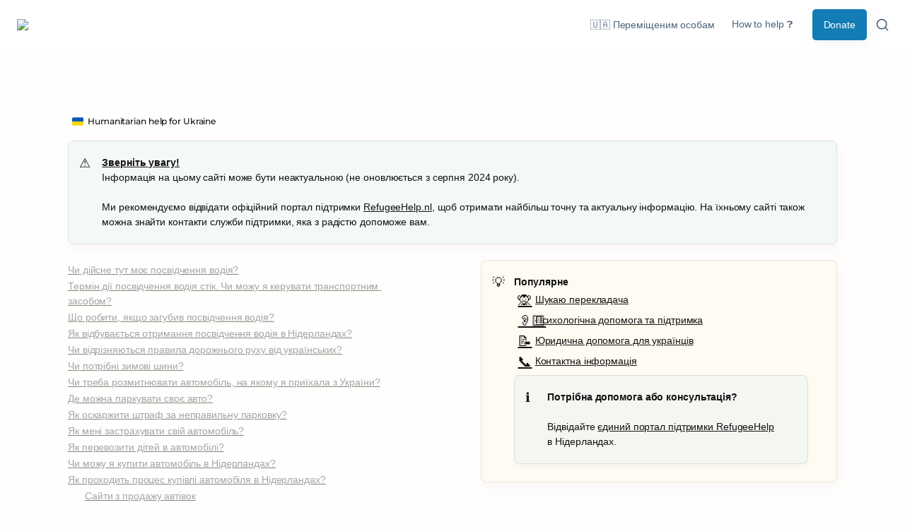

--- FILE ---
content_type: text/html; charset=utf-8
request_url: https://help-ukraine.nl/refugee/transportation/own-car
body_size: 63381
content:
<!DOCTYPE html><html lang="uk" dir="ltr"><head><meta charSet="utf-8"/><link rel="preconnect" href="/" crossorigin=""/><meta name="viewport" content="width=device-width, initial-scale=1"/><link rel="preload" href="https://assets-v2.super.so/global/fonts/Montserrat/montserrat-v25-latin-ext_latin_cyrillic-ext_cyrillic-regular.woff2" as="font" crossorigin="anonymous" type="font/woff2"/><link rel="preload" href="https://assets-v2.super.so/global/fonts/Montserrat/montserrat-v25-latin-ext_latin_cyrillic-ext_cyrillic-500.woff2" as="font" crossorigin="anonymous" type="font/woff2"/><link rel="preload" href="https://assets-v2.super.so/global/fonts/Montserrat/montserrat-v25-latin-ext_latin_cyrillic-ext_cyrillic-600.woff2" as="font" crossorigin="anonymous" type="font/woff2"/><link rel="preload" href="https://assets-v2.super.so/global/fonts/Montserrat/montserrat-v25-latin-ext_latin_cyrillic-ext_cyrillic-700.woff2" as="font" crossorigin="anonymous" type="font/woff2"/><link rel="preload" as="image" imageSrcSet="/_next/image?url=https%3A%2F%2Fassets.super.so%2F6c0f07c5-6c76-4084-80e3-9bb56c74e537%2Fuploads%2Flogo%2Ff8a5e616-97c9-4a89-be10-d14dcd09c322.png&amp;w=128&amp;q=75 1x, /_next/image?url=https%3A%2F%2Fassets.super.so%2F6c0f07c5-6c76-4084-80e3-9bb56c74e537%2Fuploads%2Flogo%2Ff8a5e616-97c9-4a89-be10-d14dcd09c322.png&amp;w=256&amp;q=75 2x"/><link rel="stylesheet" href="/_next/static/chunks/4057cc9dbcc744c0.css" data-precedence="next"/><link rel="preload" as="script" fetchPriority="low" href="/_next/static/chunks/ef7e1780489ef47b.js"/><script src="/_next/static/chunks/329c0e9c2897197b.js" async=""></script><script src="/_next/static/chunks/48b9427da8073be4.js" async=""></script><script src="/_next/static/chunks/c08b8935044855cc.js" async=""></script><script src="/_next/static/chunks/turbopack-a797a9dcefb3af65.js" async=""></script><script src="/_next/static/chunks/d96012bcfc98706a.js" async=""></script><script src="/_next/static/chunks/963c71eec1d89c3f.js" async=""></script><script src="/_next/static/chunks/f051bbd12aec0cc1.js" async=""></script><script src="/_next/static/chunks/81e796a7b8c3a175.js" async=""></script><script src="/_next/static/chunks/6233886336808895.js" async=""></script><script src="/_next/static/chunks/d0383f817159b1cf.js" async=""></script><script src="/_next/static/chunks/c020afdb26b53a60.js" async=""></script><script src="/_next/static/chunks/7f22801e85c972ca.js" async=""></script><script src="/_next/static/chunks/1b70408e1ee0ede3.js" async=""></script><script src="/_next/static/chunks/ee5c4fc589f91413.js" async=""></script><script src="/_next/static/chunks/8d3945c9ea1274d1.js" async=""></script><script async="" src="https://www.googletagmanager.com/gtag/js?id=UA-222702562-2"></script><script src="/_next/static/chunks/398f78cbac628ac1.js" async=""></script><link rel="preload" href="/styles/static.css" as="style"/><link rel="preload" href="/styles/notion.css" as="style"/><link rel="preload" href="/styles/super.css" as="style"/><link rel="preload" href="https://sites.super.so/builder/themes/minima/minima.min.css" as="style"/><link rel="preload" href="/_next/static/chunks/d2b3d01ef7b174de.js" as="script" fetchPriority="low"/><link rel="icon" href="https://assets.super.so/6c0f07c5-6c76-4084-80e3-9bb56c74e537/uploads/favicon/09430289-cc05-4c7e-a495-c237c78b23f8.png"/><link rel="preload" href="https://assets-v2.super.so/global/fonts/Montserrat/montserrat-v25-latin-ext_latin_cyrillic-ext_cyrillic-regular.woff2" crossorigin="anonymous" as="font" type="font/woff2"/><link rel="preload" href="https://assets-v2.super.so/global/fonts/Montserrat/montserrat-v25-latin-ext_latin_cyrillic-ext_cyrillic-500.woff2" crossorigin="anonymous" as="font" type="font/woff2"/><link rel="preload" href="https://assets-v2.super.so/global/fonts/Montserrat/montserrat-v25-latin-ext_latin_cyrillic-ext_cyrillic-600.woff2" crossorigin="anonymous" as="font" type="font/woff2"/><link rel="preload" href="https://assets-v2.super.so/global/fonts/Montserrat/montserrat-v25-latin-ext_latin_cyrillic-ext_cyrillic-700.woff2" crossorigin="anonymous" as="font" type="font/woff2"/><link rel="preload" href="https://sites.super.so/builder/themes/minima/minima.min.css" as="style"/><title>Власний автомобіль / Own car</title><meta name="description" content="Так."/><meta name="generator" content="Super"/><meta name="robots" content="index, follow"/><meta property="og:title" content="Власний автомобіль / Own car"/><meta property="og:description" content="Так."/><meta property="og:url" content="https://help-ukraine.nl/refugee/transportation/own-car"/><meta property="og:site_name" content="Власний автомобіль / Own car"/><meta property="og:locale" content="en-US"/><meta property="og:type" content="website"/><meta name="twitter:card" content="summary_large_image"/><meta name="twitter:title" content="Власний автомобіль / Own car"/><meta name="twitter:description" content="Так."/><script>
    const html = document.getElementsByTagName("html")[0];
    try {
      const colorPreference = localStorage
        ? localStorage.getItem("color-preference")
        : null;

      if (false) {
        html.classList.remove("undefined");
      }
      
      if (false && colorPreference && html) {
        html.classList.add("theme-" + colorPreference);
      } else {
        html.classList.add("theme-neutral");
      }
    } catch (e) {
      console.log('ERROR themeEffect', e)
      html.classList.add("theme-neutral");
    }
</script><style>
      @font-face {
        font-family: "Montserrat";
        font-style: normal;
        font-weight: 400;
        src: url("https://assets-v2.super.so/global/fonts/Montserrat/montserrat-v25-latin-ext_latin_cyrillic-ext_cyrillic-regular.eot"); /* IE9 Compat Modes */
        
          src: local(""),
            url("https://assets-v2.super.so/global/fonts/Montserrat/montserrat-v25-latin-ext_latin_cyrillic-ext_cyrillic-regular.eot?#iefix")
            format("embedded-opentype"),
            /* IE6-IE8 */
            url("https://assets-v2.super.so/global/fonts/Montserrat/montserrat-v25-latin-ext_latin_cyrillic-ext_cyrillic-regular.woff2")
            format("woff2"),
            /* Super Modern Browsers */
            url("https://assets-v2.super.so/global/fonts/Montserrat/montserrat-v25-latin-ext_latin_cyrillic-ext_cyrillic-regular.woff")
            format("woff"),
            /* Modern Browsers */
            url("https://assets-v2.super.so/global/fonts/Montserrat/montserrat-v25-latin-ext_latin_cyrillic-ext_cyrillic-regular.ttf")
            format("truetype"),
            /* Safari, Android, iOS */
            url("https://assets-v2.super.so/global/fonts/Montserrat/montserrat-v25-latin-ext_latin_cyrillic-ext_cyrillic-regular.svg#Montserrat")
            format("svg"); /* Legacy iOS */
        
      }
    
      @font-face {
        font-family: "Montserrat";
        font-style: normal;
        font-weight: 500;
        src: url("https://assets-v2.super.so/global/fonts/Montserrat/montserrat-v25-latin-ext_latin_cyrillic-ext_cyrillic-500.eot"); /* IE9 Compat Modes */
        
          src: local(""),
            url("https://assets-v2.super.so/global/fonts/Montserrat/montserrat-v25-latin-ext_latin_cyrillic-ext_cyrillic-500.eot?#iefix")
            format("embedded-opentype"),
            /* IE6-IE8 */
            url("https://assets-v2.super.so/global/fonts/Montserrat/montserrat-v25-latin-ext_latin_cyrillic-ext_cyrillic-500.woff2")
            format("woff2"),
            /* Super Modern Browsers */
            url("https://assets-v2.super.so/global/fonts/Montserrat/montserrat-v25-latin-ext_latin_cyrillic-ext_cyrillic-500.woff")
            format("woff"),
            /* Modern Browsers */
            url("https://assets-v2.super.so/global/fonts/Montserrat/montserrat-v25-latin-ext_latin_cyrillic-ext_cyrillic-500.ttf")
            format("truetype"),
            /* Safari, Android, iOS */
            url("https://assets-v2.super.so/global/fonts/Montserrat/montserrat-v25-latin-ext_latin_cyrillic-ext_cyrillic-500.svg#Montserrat")
            format("svg"); /* Legacy iOS */
        
      }
    
      @font-face {
        font-family: "Montserrat";
        font-style: normal;
        font-weight: 600;
        src: url("https://assets-v2.super.so/global/fonts/Montserrat/montserrat-v25-latin-ext_latin_cyrillic-ext_cyrillic-600.eot"); /* IE9 Compat Modes */
        
          src: local(""),
            url("https://assets-v2.super.so/global/fonts/Montserrat/montserrat-v25-latin-ext_latin_cyrillic-ext_cyrillic-600.eot?#iefix")
            format("embedded-opentype"),
            /* IE6-IE8 */
            url("https://assets-v2.super.so/global/fonts/Montserrat/montserrat-v25-latin-ext_latin_cyrillic-ext_cyrillic-600.woff2")
            format("woff2"),
            /* Super Modern Browsers */
            url("https://assets-v2.super.so/global/fonts/Montserrat/montserrat-v25-latin-ext_latin_cyrillic-ext_cyrillic-600.woff")
            format("woff"),
            /* Modern Browsers */
            url("https://assets-v2.super.so/global/fonts/Montserrat/montserrat-v25-latin-ext_latin_cyrillic-ext_cyrillic-600.ttf")
            format("truetype"),
            /* Safari, Android, iOS */
            url("https://assets-v2.super.so/global/fonts/Montserrat/montserrat-v25-latin-ext_latin_cyrillic-ext_cyrillic-600.svg#Montserrat")
            format("svg"); /* Legacy iOS */
        
      }
    
      @font-face {
        font-family: "Montserrat";
        font-style: normal;
        font-weight: 700;
        src: url("https://assets-v2.super.so/global/fonts/Montserrat/montserrat-v25-latin-ext_latin_cyrillic-ext_cyrillic-700.eot"); /* IE9 Compat Modes */
        
          src: local(""),
            url("https://assets-v2.super.so/global/fonts/Montserrat/montserrat-v25-latin-ext_latin_cyrillic-ext_cyrillic-700.eot?#iefix")
            format("embedded-opentype"),
            /* IE6-IE8 */
            url("https://assets-v2.super.so/global/fonts/Montserrat/montserrat-v25-latin-ext_latin_cyrillic-ext_cyrillic-700.woff2")
            format("woff2"),
            /* Super Modern Browsers */
            url("https://assets-v2.super.so/global/fonts/Montserrat/montserrat-v25-latin-ext_latin_cyrillic-ext_cyrillic-700.woff")
            format("woff"),
            /* Modern Browsers */
            url("https://assets-v2.super.so/global/fonts/Montserrat/montserrat-v25-latin-ext_latin_cyrillic-ext_cyrillic-700.ttf")
            format("truetype"),
            /* Safari, Android, iOS */
            url("https://assets-v2.super.so/global/fonts/Montserrat/montserrat-v25-latin-ext_latin_cyrillic-ext_cyrillic-700.svg#Montserrat")
            format("svg"); /* Legacy iOS */
        
      }
    </style><link rel="stylesheet" href="/styles/static.css"/><link rel="stylesheet" href="/styles/notion.css"/><link rel="stylesheet" href="/styles/super.css"/><link rel="stylesheet" href="https://sites.super.so/builder/themes/minima/minima.min.css"/><script>
  window.dataLayer = window.dataLayer || [];
  function gtag(){dataLayer.push(arguments);}
  gtag('js', new Date());

  gtag('config', 'UA-222702562-2');
</script><script src="/_next/static/chunks/a6dad97d9634a72d.js" noModule=""></script></head><body><div hidden=""><!--$--><!--/$--></div><div class="super-root">
<nav aria-label="Main" data-orientation="horizontal" dir="ltr" class="super-navbar simple" style="position:sticky;box-shadow:var(--navbar-shadow);-webkit-box-shadow:var(--navbar-shadow)"><div class="super-navbar__content"><!--$!--><template data-dgst="BAILOUT_TO_CLIENT_SIDE_RENDERING"></template><span class="notion-link super-navbar__logo"><div class="super-navbar__logo-image"><span data-full-size="https://assets.super.so/6c0f07c5-6c76-4084-80e3-9bb56c74e537/uploads/logo/f8a5e616-97c9-4a89-be10-d14dcd09c322.png" data-lightbox-src="https://assets.super.so/6c0f07c5-6c76-4084-80e3-9bb56c74e537/uploads/logo/f8a5e616-97c9-4a89-be10-d14dcd09c322.png" style="display:contents"><img alt="Logo" width="122" height="40" decoding="async" data-nimg="1" style="color:transparent;object-fit:contain;object-position:left" srcSet="/_next/image?url=https%3A%2F%2Fassets.super.so%2F6c0f07c5-6c76-4084-80e3-9bb56c74e537%2Fuploads%2Flogo%2Ff8a5e616-97c9-4a89-be10-d14dcd09c322.png&amp;w=128&amp;q=75 1x, /_next/image?url=https%3A%2F%2Fassets.super.so%2F6c0f07c5-6c76-4084-80e3-9bb56c74e537%2Fuploads%2Flogo%2Ff8a5e616-97c9-4a89-be10-d14dcd09c322.png&amp;w=256&amp;q=75 2x" src="/_next/image?url=https%3A%2F%2Fassets.super.so%2F6c0f07c5-6c76-4084-80e3-9bb56c74e537%2Fuploads%2Flogo%2Ff8a5e616-97c9-4a89-be10-d14dcd09c322.png&amp;w=256&amp;q=75"/></span></div></span><!--/$--><div style="position:relative"><ul data-orientation="horizontal" class="super-navbar__item-list" dir="ltr"><li><!--$!--><template data-dgst="BAILOUT_TO_CLIENT_SIDE_RENDERING"></template><span class="notion-link super-navbar__item">🇺🇦 Переміщеним особам</span><!--/$--></li><li><!--$!--><template data-dgst="BAILOUT_TO_CLIENT_SIDE_RENDERING"></template><span class="notion-link super-navbar__item">How to help ❓</span><!--/$--></li></ul></div><div class="super-navbar__actions"><!--$!--><template data-dgst="BAILOUT_TO_CLIENT_SIDE_RENDERING"></template><span class="notion-link"><div class="super-navbar__cta">Donate</div></span><!--/$--><div class="super-navbar__button super-navbar__search"><!--$--><svg xmlns="http://www.w3.org/2000/svg" width="20" height="20" viewBox="0 0 24 24" fill="none" stroke="currentColor" stroke-width="2" stroke-linecap="round" stroke-linejoin="round" class="lucide lucide-search " type="Search"><circle cx="11" cy="11" r="8"></circle><path d="m21 21-4.3-4.3"></path></svg><!--/$--></div><div class="super-navbar__button super-navbar__menu-open"><!--$--><svg xmlns="http://www.w3.org/2000/svg" width="20" height="20" viewBox="0 0 24 24" fill="none" stroke="currentColor" stroke-width="2" stroke-linecap="round" stroke-linejoin="round" class="lucide lucide-menu " type="Menu"><line x1="4" x2="20" y1="12" y2="12"></line><line x1="4" x2="20" y1="6" y2="6"></line><line x1="4" x2="20" y1="18" y2="18"></line></svg><!--/$--></div></div></div><div class="super-navbar__viewport-wrapper"></div></nav><div class="super-content-wrapper"><main id="page-refugee-transportation-own-car" class="super-content page__refugee-transportation-own-car parent-page__refugee-transportation"><div class="notion-header page"><div class="notion-header__cover no-cover has-icon"></div><div class="notion-header__content no-cover has-icon"><div class="notion-header__title-wrapper"><div class="notion-header__icon-wrapper no-cover has-icon"><div>🚗</div></div><h1 class="notion-header__title">Власний автомобіль / Own car</h1></div></div></div><article id="block-refugee-transportation-own-car" class="notion-root full-width"><div class="notion-breadcrumb"><!--$!--><template data-dgst="BAILOUT_TO_CLIENT_SIDE_RENDERING"></template><span class="notion-link notion-breadcrumb__item single has-icon"><span data-full-size="https://assets.super.so/6c0f07c5-6c76-4084-80e3-9bb56c74e537/images/4b872153-4418-4d6c-95b2-fea7bb9ad225/1f1fa-1f1e6.svg" data-lightbox-src="https://assets.super.so/6c0f07c5-6c76-4084-80e3-9bb56c74e537/images/4b872153-4418-4d6c-95b2-fea7bb9ad225/1f1fa-1f1e6.svg" style="display:contents"><img alt="Humanitarian help for Ukraine " loading="lazy" width="16" height="16" decoding="async" data-nimg="1" class="notion-breadcrumb__icon" style="color:transparent" src="https://assets.super.so/6c0f07c5-6c76-4084-80e3-9bb56c74e537/images/4b872153-4418-4d6c-95b2-fea7bb9ad225/1f1fa-1f1e6.svg"/></span><div class="notion-navbar__title notion-breadcrumb__title">Humanitarian help for Ukraine </div></span><!--/$--></div><div id="block-098c4821a9d24affa2f227be751e1737" class="notion-callout bg-blue-light border"><div class="notion-callout__icon"><span class="notion-icon text" style="width:20px;height:20px;font-size:20px;fill:var(--color-text-default-light)">⚠️</span></div><div class="notion-callout__content"><span class="notion-semantic-string"><strong><u>Зверніть увагу!</u></strong>
Інформація на цьому сайті може бути неактуальною (не оновлюється з серпня 2024 року). 

Ми рекомендуємо відвідати офіційний портал підтримки <a href="https://www.refugeehelp.nl/uk/ukrainian-refugee" class="notion-link link" data-server-link="true" data-link-uri="https://www.refugeehelp.nl/uk/ukrainian-refugee">RefugeeHelp.nl</a>, щоб отримати найбільш точну та актуальну інформацію. На їхньому сайті також можна знайти контакти служби підтримки, яка з радістю допоможе вам.</span></div></div><div id="block-53ab6c124eaa4148b810f4a2359e61cd" class="notion-column-list"><div id="block-c173d5886af742c6ad0c0228b4accd4c" class="notion-column" style="width:calc((100% - var(--column-spacing) * 1) * 0.5)"><ul id="block-271f69c4e13f4427b72e35c81556b278" class="notion-table-of-contents color-gray"><li class="notion-table-of-contents__item"><!--$!--><template data-dgst="BAILOUT_TO_CLIENT_SIDE_RENDERING"></template><span class="notion-link"><div style="margin-inline-start:0px" class="notion-semantic-string">Чи дійсне тут моє посвідчення водія?<!-- --></div></span><!--/$--></li><li class="notion-table-of-contents__item"><!--$!--><template data-dgst="BAILOUT_TO_CLIENT_SIDE_RENDERING"></template><span class="notion-link"><div style="margin-inline-start:0px" class="notion-semantic-string">Термін дії посвідчення водія стік. Чи можу я керувати транспортним засобом?</div></span><!--/$--></li><li class="notion-table-of-contents__item"><!--$!--><template data-dgst="BAILOUT_TO_CLIENT_SIDE_RENDERING"></template><span class="notion-link"><div style="margin-inline-start:0px" class="notion-semantic-string">Що робити, якщо загубив посвідчення водія?</div></span><!--/$--></li><li class="notion-table-of-contents__item"><!--$!--><template data-dgst="BAILOUT_TO_CLIENT_SIDE_RENDERING"></template><span class="notion-link"><div style="margin-inline-start:0px" class="notion-semantic-string">Як відбувається отримання посвідчення водія в Нідерландах?</div></span><!--/$--></li><li class="notion-table-of-contents__item"><!--$!--><template data-dgst="BAILOUT_TO_CLIENT_SIDE_RENDERING"></template><span class="notion-link"><div style="margin-inline-start:0px" class="notion-semantic-string">Чи відрізняються правила дорожнього руху від українських?</div></span><!--/$--></li><li class="notion-table-of-contents__item"><!--$!--><template data-dgst="BAILOUT_TO_CLIENT_SIDE_RENDERING"></template><span class="notion-link"><div style="margin-inline-start:0px" class="notion-semantic-string">Чи потрібні зимові шини?</div></span><!--/$--></li><li class="notion-table-of-contents__item"><!--$!--><template data-dgst="BAILOUT_TO_CLIENT_SIDE_RENDERING"></template><span class="notion-link"><div style="margin-inline-start:0px" class="notion-semantic-string">Чи треба розмитнювати автомобіль, на якому я приїхала з України?</div></span><!--/$--></li><li class="notion-table-of-contents__item"><!--$!--><template data-dgst="BAILOUT_TO_CLIENT_SIDE_RENDERING"></template><span class="notion-link"><div style="margin-inline-start:0px" class="notion-semantic-string">Де можна паркувати своє авто?</div></span><!--/$--></li><li class="notion-table-of-contents__item"><!--$!--><template data-dgst="BAILOUT_TO_CLIENT_SIDE_RENDERING"></template><span class="notion-link"><div style="margin-inline-start:0px" class="notion-semantic-string">Як оскаржити штраф за неправильну парковку?</div></span><!--/$--></li><li class="notion-table-of-contents__item"><!--$!--><template data-dgst="BAILOUT_TO_CLIENT_SIDE_RENDERING"></template><span class="notion-link"><div style="margin-inline-start:0px" class="notion-semantic-string">Як мені застрахувати свій автомобіль?</div></span><!--/$--></li><li class="notion-table-of-contents__item"><!--$!--><template data-dgst="BAILOUT_TO_CLIENT_SIDE_RENDERING"></template><span class="notion-link"><div style="margin-inline-start:0px" class="notion-semantic-string">Як перевозити дітей в автомобілі?</div></span><!--/$--></li><li class="notion-table-of-contents__item"><!--$!--><template data-dgst="BAILOUT_TO_CLIENT_SIDE_RENDERING"></template><span class="notion-link"><div style="margin-inline-start:0px" class="notion-semantic-string">Чи можу я купити автомобіль в Нідерландах?</div></span><!--/$--></li><li class="notion-table-of-contents__item"><!--$!--><template data-dgst="BAILOUT_TO_CLIENT_SIDE_RENDERING"></template><span class="notion-link"><div style="margin-inline-start:0px" class="notion-semantic-string">Як проходить процес купівлі автомобіля в Нідерландах?</div></span><!--/$--></li><li class="notion-table-of-contents__item"><!--$!--><template data-dgst="BAILOUT_TO_CLIENT_SIDE_RENDERING"></template><span class="notion-link"><div style="margin-inline-start:24px" class="notion-semantic-string">Сайти з продажу автівок</div></span><!--/$--></li><li class="notion-table-of-contents__item"><!--$!--><template data-dgst="BAILOUT_TO_CLIENT_SIDE_RENDERING"></template><span class="notion-link"><div style="margin-inline-start:0px" class="notion-semantic-string">Що потрібно знати про реєстрацію, переказ, облікову картку та техпаспорт?</div></span><!--/$--></li><li class="notion-table-of-contents__item"><!--$!--><template data-dgst="BAILOUT_TO_CLIENT_SIDE_RENDERING"></template><span class="notion-link"><div style="margin-inline-start:0px" class="notion-semantic-string">Чи можу є купити авто в Німеччнині і користуватися ним в Нідерландах на постійній основі?</div></span><!--/$--></li><li class="notion-table-of-contents__item"><!--$!--><template data-dgst="BAILOUT_TO_CLIENT_SIDE_RENDERING"></template><span class="notion-link"><div style="margin-inline-start:0px" class="notion-semantic-string">Які витрати я понесу при імпорті автомобіля в Нідерланди?</div></span><!--/$--></li><li class="notion-table-of-contents__item"><!--$!--><template data-dgst="BAILOUT_TO_CLIENT_SIDE_RENDERING"></template><span class="notion-link"><div style="margin-inline-start:0px" class="notion-semantic-string">Як проходить процес імпорту автомобіля в Нідерланди?</div></span><!--/$--></li><li class="notion-table-of-contents__item"><!--$!--><template data-dgst="BAILOUT_TO_CLIENT_SIDE_RENDERING"></template><span class="notion-link"><div style="margin-inline-start:24px" class="notion-semantic-string">Підготовка авто до імпорту</div></span><!--/$--></li><li class="notion-table-of-contents__item"><!--$!--><template data-dgst="BAILOUT_TO_CLIENT_SIDE_RENDERING"></template><span class="notion-link"><div style="margin-inline-start:24px" class="notion-semantic-string">Процес проходження інспекції в RDW</div></span><!--/$--></li><li class="notion-table-of-contents__item"><!--$!--><template data-dgst="BAILOUT_TO_CLIENT_SIDE_RENDERING"></template><span class="notion-link"><div style="margin-inline-start:0px" class="notion-semantic-string">Що таке BPM (податок на легкові автомобілі та мотоцикли)?</div></span><!--/$--></li><li class="notion-table-of-contents__item"><!--$!--><template data-dgst="BAILOUT_TO_CLIENT_SIDE_RENDERING"></template><span class="notion-link"><div style="margin-inline-start:0px" class="notion-semantic-string">З якою кількістю алкоголю я можу керувати автомобілем?</div></span><!--/$--></li></ul><div id="block-4dd27c1d78ea482a92ef0695feda1411" class="notion-text"></div></div><div id="block-c5d9eac21ea241d9a3ea6d190245d7ea" class="notion-column" style="width:calc((100% - var(--column-spacing) * 1) * 0.5);margin-inline-start:var(--column-spacing)"><div id="block-fe6c07341fdb4e8ea1b048697a23934e" class="notion-callout bg-yellow-light border"><div class="notion-callout__icon"><span class="notion-icon text" style="width:20px;height:20px;font-size:20px;fill:var(--color-text-default-light)">💡</span></div><div class="notion-callout__content"><span class="notion-semantic-string"><strong>Популярне</strong></span><a id="block-refugee-language-help-with-translation" href="/refugee/language/help-with-translation" class="notion-page emoji" data-server-link="true" data-link-uri="/refugee/language/help-with-translation"><span class="notion-page__icon"><span class="notion-icon text" style="width:20px;height:20px;font-size:20px;fill:var(--color-text-default-light)">🙊</span></span><span class="notion-page__title notion-semantic-string">Шукаю перекладача</span></a><a id="block-refugee-psychological-help" href="/refugee/psychological-help" class="notion-page emoji" data-server-link="true" data-link-uri="/refugee/psychological-help"><span class="notion-page__icon"><span class="notion-icon text" style="width:20px;height:20px;font-size:20px;fill:var(--color-text-default-light)">👂🏻</span></span><span class="notion-page__title notion-semantic-string">Психологічна допомога та підтримка</span></a><a id="block-refugee-legal-issues-legal-help" href="/refugee/legal-issues/legal-help" class="notion-page emoji" data-server-link="true" data-link-uri="/refugee/legal-issues/legal-help"><span class="notion-page__icon"><span class="notion-icon text" style="width:20px;height:20px;font-size:20px;fill:var(--color-text-default-light)">📝</span></span><span class="notion-page__title notion-semantic-string">Юридична допомога для українців</span></a><a id="block-refugee-hotline" href="/refugee/hotline" class="notion-page emoji" data-server-link="true" data-link-uri="/refugee/hotline"><span class="notion-page__icon"><span class="notion-icon text" style="width:20px;height:20px;font-size:20px;fill:var(--color-text-default-light)">📞</span></span><span class="notion-page__title notion-semantic-string">Контактна інформація</span></a><div id="block-57f99698c1a149d094515d007203a037" class="notion-callout bg-blue-light border"><div class="notion-callout__icon"><span class="notion-icon text" style="width:20px;height:20px;font-size:20px;fill:var(--color-text-default-light)">ℹ️</span></div><div class="notion-callout__content"><span class="notion-semantic-string"><strong>Потрібна допомога або консультація?</strong>

Відвідайте <a href="https://www.refugeehelp.nl/uk/ukrainian-refugee" class="notion-link link" data-server-link="true" data-link-uri="https://www.refugeehelp.nl/uk/ukrainian-refugee">єдиний портал підтримки RefugeeHelp</a> в Нідерландах.</span></div></div></div></div></div></div><span class="notion-heading__anchor" id="7df25a9da0e94a488f011b1a21546da7"></span><h2 id="block-7df25a9da0e94a488f011b1a21546da7" class="notion-heading notion-semantic-string">Чи дійсне тут моє посвідчення водія?</h2><p id="block-173fa5c7ec064c4a98869f07c62fb1dc" class="notion-text notion-text__content notion-semantic-string">Так.</p><p id="block-05a3bbe7ac4d4332a003028cd2421569" class="notion-text notion-text__content notion-semantic-string">Якщо ви не отримали тимчасовий захист, українські водійські права ви можете використовувати для їзди в Нідерландах протягом 185 днів. Після цього необхідно отримати нідерландські водійські права. Термін починається після реєстрації в муніципалітеті. Між Україною та Нідерландами немає угоди про обмін українського водійського посвідчення на нідерландське, тому обмін посвідчення водія має бути з перездачею іспитів - за виключенням спеціальної категорії мігрантів - висококваліфікованих спеціалістів.</p><p id="block-c5f92ae1558547d2a4aeeb7e44bef29b" class="notion-text notion-text__content notion-semantic-string">Посвідчення водія осіб, які отримали тимчасовий захист, дійсне протягом усього терміну захисту на всій території Європейського Союзу. Це стосується всіх типів водійських прав (A, B, C, D). За умови, що <a href="/refugee/transportation/own-car#block-f9749c921a584ca9844bdf1dead0fb13" class="notion-link link" data-server-link="true" data-link-uri="/refugee/transportation/own-car#block-f9749c921a584ca9844bdf1dead0fb13">посвідчення водія не прострочен</a>о. Також дійсні водійські права, написані кирилицею.</p><p id="block-e0f741395aa0406cbf03373b35aae0a4" class="notion-text notion-text__content notion-semantic-string">Якщо ви втратили водійське посвідчення або його вкрали, вам заборонено керувати автомобілем. Нідерланди працюють над рішенням, яке дозволить людям з подібними проблемами отримати тимчасові водійські права. Для цього необхідно, щоб країни ЄС мали доступ до українського реєстру водійських посвідчень. Єврокомісія обговорює це з владою в Україні. Більше інформації про подорожі в межах ЄС для переміщених осіб з України можна знайти <a href="https://ec.europa.eu/info/strategy/priorities-2019-2024/stronger-europe-world/eu-solidarity-ukraine/eu-assistance-ukraine/information-people-fleeing-war-ukraine_en#onward-travel-in-the-eu" class="notion-link link" data-server-link="true" data-link-uri="https://ec.europa.eu/info/strategy/priorities-2019-2024/stronger-europe-world/eu-solidarity-ukraine/eu-assistance-ukraine/information-people-fleeing-war-ukraine_en#onward-travel-in-the-eu">на сайті Єврокомісії</a>.</p><span class="notion-heading__anchor" id="f9749c921a584ca9844bdf1dead0fb13"></span><h2 id="block-f9749c921a584ca9844bdf1dead0fb13" class="notion-heading notion-semantic-string">Термін дії посвідчення водія стік. Чи можу я керувати транспортним засобом?</h2><p id="block-08d0829fa00f44b9b27692688dc8c85e" class="notion-text notion-text__content notion-semantic-string">За <a href="https://www.rijksoverheid.nl/onderwerpen/opvang-vluchtelingen-uit-oekraine/ondersteuning-in-nederland/aankomst-registratie-en-verblijf" class="notion-link link" data-server-link="true" data-link-uri="https://www.rijksoverheid.nl/onderwerpen/opvang-vluchtelingen-uit-oekraine/ondersteuning-in-nederland/aankomst-registratie-en-verblijf">цим посиланням</a> ви можете знайти офіційну відповідь уряду Нідерландів на це питання:</p><blockquote id="block-49989a5c03f14717b4e4b22017f7151c" class="notion-quote"><span class="notion-semantic-string">Українське посвідчення водія є дійсним у разі, якщо водій знаходиться під захистом за Директивою тимчасового захисту ЄС. Але лише у разі, якщо термін посвідчення ще не стік.</span></blockquote><p id="block-f75548f6ae5047da91125fbf94a119ce" class="notion-text notion-text__content notion-semantic-string">Таким чином, у разі, якщо термін дії посвідчення вже закінчився, водій <strong>не має права керування транспортним засобом!</strong> У Нідерландах суворі покарання за відсутність дійсного посвідчення водія. В залежності від обставин це можуть бути тисячі євро штрафу та навіть тюремний строк. При цьому ваша автомобільна страховка стане недійсною у разі страхового випадку.</p><p id="block-5c010d2dbed44a059b7e00ff699fbb7c" class="notion-text notion-text__content notion-semantic-string">Ми бачимо <a href="https://eur-lex.europa.eu/eli/reg/2022/1280/oj" class="notion-link link" data-server-link="true" data-link-uri="https://eur-lex.europa.eu/eli/reg/2022/1280/oj">на сайті Європейської комісії</a>, що вони передбачили можливість визнати водійські посвідчення з терміном дії, що вийшов, але лише у разі, якщо український уряд визнає такі посвідчення офіційними, і опублікує це на своїх офіційних порталах. Ми не знайшли підтвердження інформації стосовно того, чи зробив український уряд такі кроки, чи ні.</p><p id="block-20cc2063a1174f269c27e595e99e7d17" class="notion-text notion-text__content notion-semantic-string">Ви можете обміняти посвідчення водія на нове українське. Це можна зробити в Україні або в Польщі, в одному з відділень &quot;Паспортного сервісу&quot;. Список відділень цього сервісу шукайте тут: <a href="https://pasport.org.ua/" class="notion-link link" data-server-link="true" data-link-uri="https://pasport.org.ua/">https://pasport.org.ua/</a>.</p><span class="notion-heading__anchor" id="2f0246feeee74f418c1e5eda1350e0fe"></span><h2 id="block-2f0246feeee74f418c1e5eda1350e0fe" class="notion-heading notion-semantic-string">Що робити, якщо загубив посвідчення водія?</h2><p id="block-cae54b739e1d425da50771828485b83c" class="notion-text notion-text__content notion-semantic-string">На жаль, отримати нове посвідчення водія взамін втраченого українського в Нідерландах на даний момент неможливо. Більше того, це неможливо зробити будь-де за межами України.</p><p id="block-8d895be22aae4635bdb23658c4737ec5" class="notion-text notion-text__content notion-semantic-string">Закордонні дипломатичні установи <strong>не вповноважені та не мають технічної можливості</strong> виготовляти/продовжувати/замінювати/вносити нові відмітки/вклеювати фотокартки тощо у внутрішньо-українські документи, до яких відноситься в тому числі й посвідчення водія. Тобто до українського консульства з цим питанням звертатися немає сенсу.</p><p id="block-da50581ef69a4d7f8dd8f9c41b61b078" class="notion-text notion-text__content notion-semantic-string">Але є сенс звернутися до консульства з питанням про те, чи не надіслали їм ваше посвідчення. Справа в тому, що туди часто надходять паспорти та інші документи українських громадян, які, вірогідно, були втрачені/знайдені, і зараз повернуті місцевою поліцією та небайдужими людьми до дипустанови. Список таких документів час від часу публікується на<a href="https://www.facebook.com/Consulaat" class="notion-link link" data-server-link="true" data-link-uri="https://www.facebook.com/Consulaat"> фейсбук-сторінці консульського підрозділу</a>. З метою їх витребування звертайтеся із особистими зверненнями (приватне повідомлення) у фейсбуці.</p><p id="block-c25ba0793d8842fa8aa2cf1738b9ddda" class="notion-text notion-text__content notion-semantic-string">Українське посвідчення водія є дійсним на території ЄС у разі, якщо водій знаходиться під захистом за Директивою тимчасового захисту. Але лише у разі, якщо у вас є дійсний фізичний документ (показати посвідчення в Дії, на жаль, не вийде).</p><p id="block-cb3f04ef3d484a0fa0f25bd2aff2a9cc" class="notion-text notion-text__content notion-semantic-string">Ми бачимо<a href="https://eur-lex.europa.eu/eli/reg/2022/1280/oj" class="notion-link link" data-server-link="true" data-link-uri="https://eur-lex.europa.eu/eli/reg/2022/1280/oj"> на сайті Європейської комісії</a>, що вони передбачили можливість визнати водійські посвідчення з терміном дії, що вийшов, а також можливість обміну чи видачі нових посвідчень водія взамін втрачених. Але все це вимагає від країн ЄС доступу до українського реєстру водійських прав. Єврокомісія все ще обговорює це питання з урядом України.</p><p id="block-37fc27071ad84e2f8f4f792adcf154ad" class="notion-text notion-text__content notion-semantic-string">Якщо ви втратили водійське посвідчення, його вкрали або закінчився строк дії посвідчення, тоді вам <strong>заборонено керувати автомобілем</strong>. У Нідерландах суворі покарання за відсутність дійсного посвідчення водія. В залежності від обставин це можуть бути тисячі євро штрафу та навіть тюремний строк. При цьому ваша автомобільна страховка стане недійсною у разі страхового випадку.</p><span class="notion-heading__anchor" id="37bbf255ab9142ce8e678b53d7a5f6ef"></span><h2 id="block-37bbf255ab9142ce8e678b53d7a5f6ef" class="notion-heading notion-semantic-string">Як відбувається отримання посвідчення водія в Нідерландах?</h2><p id="block-e480c733218247199e431c38f72db19c" class="notion-text notion-text__content notion-semantic-string">Для отримання посвідчення водія вам потрібно здати два екзамени - теоретичний та практичний. Обидва іспити ви можете складати з перекладачем, причому у випадку практичного екзамену ваш інструктор з водіння <a href="https://www.cbr.nl/nl/veelgestelde-vragen/mag-ik-een-eigen-tolk-meenemen-bij-mijn-praktijkexamen.htm" class="notion-link link" data-server-link="true" data-link-uri="https://www.cbr.nl/nl/veelgestelde-vragen/mag-ik-een-eigen-tolk-meenemen-bij-mijn-praktijkexamen.htm">може бути</a> вашим перекладачем. Інакше перекладач має бути <a href="https://cbr.hearheartolken.nl/" class="notion-link link" data-server-link="true" data-link-uri="https://cbr.hearheartolken.nl/">офіційно ліцензованим</a>, тобто привести з собою подругу або волонтера не вийде. Теорію також можна здавати англійською мовою без перекладача.</p><p id="block-961b19c9e9d4463391b95d057fc6179a" class="notion-text notion-text__content notion-semantic-string">До здачі теорії ви можете готуватися самостійно (наприклад, онлайн) або за допомогою курсів. Радимо у будь-якому випадку знайти та пройти серію тестових питань, є кілька платних сервісів, де ви можете це зробити.</p><p id="block-9b7053c808944d0eaf2bdbcbd218eab5" class="notion-text notion-text__content notion-semantic-string">Для практичного іспиту вам потрібно знайти офіційну автошколу або автоінструктора. Зазвичай ви можете взяти у них платне тестове заняття, щоб подивитися, чи підходить вам цей конкретний інструктор. Якщо підходить, то інструктор порадить, скільки вам треба взяти занять, щоб здати іспит. Уроки зазвичай беруться пакетами (наприклад, 20 занять).</p><p id="block-527d8ab965004c42afde44dff4116e93" class="notion-text notion-text__content notion-semantic-string">Коли ви вже будете впевнено їздити, інструктор запише вас спочатку на тестовий, а потім й на справжній іспит. Екзамени платні, а записати вас на них може лише інструктор. Іспит ви будете складати на тій самій автівці, на якій ви їздили під час практичних занять. Складати практичний екзамен можна тільки після складання теоретичного.</p><p id="block-8ecbb167d58f4d2baef670d7af46a3b9" class="notion-text notion-text__content notion-semantic-string">Зверніть увагу на наступні моменти:</p><ul class="notion-bulleted-list"><li id="block-b6df2c7c3965441c92b59e4be0c6f815" class="notion-list-item notion-semantic-string">Теоретичний екзамен здається на комп’ютері. Практичний - на загальних дорогах, причому екзаменатор може наказати поїхати куди йому заманеться, немає такого, що всі здають на одних й тих самих маршрутах.</li><li id="block-e1b0ab2b209844e984e7feff35ed5a16" class="notion-list-item notion-semantic-string">Практичний екзамен дуже складний. У середньому кандидати здають з 2,5 спроби.</li><li id="block-fc20c5da7b6541b683f842d5091b6412" class="notion-list-item notion-semantic-string">Є місцеві нюанси, тобто навіть якщо у вас є великий досвід їзди в інших країнах, скласти іспит з першого разу все одно буде складно.</li><li id="block-d4a6d084b84c4f9a9c73ee326bdf91c9" class="notion-list-item notion-semantic-string">Центри, що приймають екзамени, дуже часто перевантажені, і очікувати місця на здачу екзамену (особливо практичного) можна й кілька місяців.</li><li id="block-d1e02e8346514504a863fe2a4291a2bd" class="notion-list-item notion-semantic-string">У разі невдалої спроби вам доведеться брати ще уроки з водіння й чекати на вільне місце.</li><li id="block-6c5ea3704d4f46f19d90d23b74f04fa9" class="notion-list-item notion-semantic-string">Одне практичне заняття коштує від 50 євро, а в середньому отримати посвідчення водія коштує близько трьох тисяч (це витрати на практичні заняття, екзамени, перездачі, тощо).</li></ul><p id="block-8a44be7913544b2e91a4b3bf8578ae5a" class="notion-text notion-text__content notion-semantic-string">Екзамен здається в одному з місцевих осередків <a href="https://www.cbr.nl/" class="notion-link link" data-server-link="true" data-link-uri="https://www.cbr.nl/">CBR</a> (Centraal Bureau voor de uitgifte van Rijvaardigheidsbewijzen - Центральний офіс з видачі посвідчень водія), а безпосередньо посвідчення водія видає муніципалітет - CBR передає їм відомості про успішну здачу іспитів. Більше про іспити на водійське посвідчення читайте саме <a href="https://www.cbr.nl/" class="notion-link link" data-server-link="true" data-link-uri="https://www.cbr.nl/">на сайті CBR</a>.</p><p id="block-123f1007ebab4e0caa9515c172a10f80" class="notion-text notion-text__content notion-semantic-string">Наскільки ми знаємо, для отримання нідерландського посвідчення водія потрібна реєстрація в BRP, тобто переміщені особи з України мають право здати екзамени й отримати водійське посвідчення. Але про всяк випадок до того, як починати підготовку до іспитів, дізнайтеся в муніципалітеті, чи поділяють вони цю думку.</p><span class="notion-heading__anchor" id="42b7367d3f374bce802cbe44ea8e9e19"></span><h2 id="block-42b7367d3f374bce802cbe44ea8e9e19" class="notion-heading notion-semantic-string">Чи відрізняються правила дорожнього руху від українських?</h2><p id="block-379d22897e8c4da89111072542427877" class="notion-text notion-text__content notion-semantic-string">Так,  дещо відрізняються. Наприклад, в Нідерландах заборонено випередження з правого боку.</p><p id="block-db13171196394cca96a0e6c4c5bb1d10" class="notion-text notion-text__content notion-semantic-string">Ми рекомендуємо прочитати правила дорожнього руху в Нідерландах, перш ніж їздити по місцевим дорогам.</p><p id="block-3f71ae33095f488cb452570b53d5ae50" class="notion-text notion-text__content notion-semantic-string">Правила ви можете знайти, наприклад, тут: <a href="https://www.politieacademie.nl/kennisenonderzoek/kennis/mediatheek/PDF/87383.pdf" class="notion-link link" data-server-link="true" data-link-uri="https://www.politieacademie.nl/kennisenonderzoek/kennis/mediatheek/PDF/87383.pdf">https://www.politieacademie.nl/kennisenonderzoek/kennis/mediatheek/PDF/87383.pdf</a> (англійською мовою).</p><span class="notion-heading__anchor" id="1a4bc3f9017240e88f5f6305ab683f32"></span><h2 id="block-1a4bc3f9017240e88f5f6305ab683f32" class="notion-heading notion-semantic-string">Чи потрібні зимові шини?</h2><p id="block-df23a7b6b8a643969176bac591c3297b" class="notion-text notion-text__content notion-semantic-string">Використання зимових шин у Нідерландах не є обов&#x27;язковим. Зимова гума рекомендується взимку, якщо температура становить +7 градусів та нижче, але залишається на розсуд водія.</p><p id="block-50fe7c3973b4490bae7aa8560cb18b96" class="notion-text notion-text__content notion-semantic-string">Шиповані шини та ланцюги заборонені, оскільки вони псують дорожнє покриття.</p><p id="block-ec66b8b083024a18ba937483d06688e8" class="notion-text notion-text__content notion-semantic-string">Ці правила відрізняються в різних країнах ЄС. Наприклад, у Німеччині зимові шини є обов’язковими у випадку ожеледиці або утрамбованого снігу. Тому якщо ви плануєте поїздки у Німеччину, майте це на увазі.</p><p id="block-a7c5e9e1f842443ba989835fef8fb08a" class="notion-text notion-text__content notion-semantic-string">Багато хто з нідерландських автовласників не перевдягає свої автівки у зимову гуму. Вони просто не користуються автомобілем у разі поганих погодних умов. Але тут є одне але: громадський транспорт (особливо потяги) може не працювати у разі ожеледиці, сильних морозів, тощо.</p><span class="notion-heading__anchor" id="6f97660706aa49afae698bfe4a7baaad"></span><h2 id="block-6f97660706aa49afae698bfe4a7baaad" class="notion-heading notion-semantic-string">Чи треба розмитнювати автомобіль, на якому я приїхала з України?</h2><p id="block-d79aa12b51da4891b8e9852ed1c0bb68" class="notion-text notion-text__content notion-semantic-string">Якщо ви в Нідерландах зареєстровані і живете, то взагалі-то так. Детальніше про це можна прочитати на <a href="https://www.belastingdienst.nl/wps/wcm/connect/bldcontentnl/belastingdienst/prive/auto_en_vervoer/belastingen_op_auto_en_motor/motorrijtuigenbelasting/" class="notion-link link" data-server-link="true" data-link-uri="https://www.belastingdienst.nl/wps/wcm/connect/bldcontentnl/belastingdienst/prive/auto_en_vervoer/belastingen_op_auto_en_motor/motorrijtuigenbelasting/">сайті податкової служби</a>. Але поки що цього від українців не вимагають.</p><span class="notion-heading__anchor" id="ceb1accc4409424db3666b343e71509b"></span><h2 id="block-ceb1accc4409424db3666b343e71509b" class="notion-heading notion-semantic-string">Де можна паркувати своє авто?</h2><p id="block-1b983963573b43bcbc842ea443554853" class="notion-text notion-text__content notion-semantic-string">Все залежить від того, де ви живете. В деяких містах паркування платне всюди, в деяких - лише в окремих районах (зазвичай, в центрі міста). Якщо ви припаркувалися там, де парковка платна, сплатіть за неї, щоб уникнути проблем в майбутньому. Штрафи за неправильну паркову починаються від 95 євро.</p><p id="block-5f19c56337b0426892c4474724afdbec" class="notion-text notion-text__content notion-semantic-string">Якщо біля вашого будинку парковка платна, то для того, щоб не платити величезні гроші за паркування (може доходити до 7,50 євро за годину), ви можете зареєструвати своє авто в муніципалітеті та сплатити за дозвіл на паркування. Ціни за такий дозвіл відрізняються в різних муніципалітетах та навіть різних районах одного міста. Тому краще за все запитайте в своєму муніципалітеті. Можливо, у вашому місті навіть є місця для паркування, безкоштовні для переміщених осіб з України. Наприклад, можливість паркувати автівку безкоштовно є в Амстердамі: <a href="https://www.amsterdam.nl/en/refugees/amsterdam-supports-ukraine/free-parking/" class="notion-link link" data-server-link="true" data-link-uri="https://www.amsterdam.nl/en/refugees/amsterdam-supports-ukraine/free-parking/">https://www.amsterdam.nl/en/refugees/amsterdam-supports-ukraine/free-parking/</a></p><p id="block-7fc069c56c874d22be3eecf9b321602d" class="notion-text notion-text__content notion-semantic-string">Скористайтеся цим сайтом для пошуку місць для паркування:  <a href="https://www.prettigparkeren.nl/kaart/#/" class="notion-link link" data-server-link="true" data-link-uri="https://www.prettigparkeren.nl/kaart/#/">https://www.prettigparkeren.nl/kaart/#/</a>. Введіть у формі пошуку на сайті місце призначення та час і подивіться на карті зони та вартість паркування.</p><span class="notion-heading__anchor" id="9435231c5e6c484f9480debc05b7d80f"></span><h2 id="block-9435231c5e6c484f9480debc05b7d80f" class="notion-heading notion-semantic-string">Як оскаржити штраф за неправильну парковку?</h2><p id="block-737d2ebd19a84994b2e38c2a8db10802" class="notion-text notion-text__content notion-semantic-string">Якщо ви припаркуєтеся не заплатите або заплатите занадто мало за паркування, ви отримаєте штраф (parkeerboete) від муніципалітету, де ви припаркувалися. Ви можете спробувати оскаржити цей штраф.</p><p id="block-34d79484d96b419f8db2ad591ab989db" class="notion-text notion-text__content notion-semantic-string">На жаль, можливості оскаржити штраф за паркування обмежені. Тому переконайтеся, що у вас є вагома причина. Аргументи на кшталт “у мене не було з собою дрібних грошей” або “не було з собою банківської картки” ніхто слухати не буде. Шанс успішного заперечення високий, якщо:</p><ul class="notion-bulleted-list"><li id="block-d9f001d9101d4f72b9fa540779a025de" class="notion-list-item notion-semantic-string">У вас був дійсний талон на паркування. Доведіть це копією паркувального талона.</li><li id="block-d0211803422c4179932e3d1848dfd48f" class="notion-list-item notion-semantic-string">Сталася надзвичайна ситуація. Наприклад, вам довелося відвезти когось до травмпункту. До свого оскарження штрафу додайте лікарняний висновок або висновок лікаря.</li><li id="block-28ccb994660a4cbba43f8df3d80cda84" class="notion-list-item notion-semantic-string">Порушення було вчинено на автомобілі, який ви вже продали до дати порушення. Ви можете підтвердити це своїм страховим сертифікатом.</li><li id="block-0eac22c193524e5eb1e1222071765989" class="notion-list-item notion-semantic-string">Ваше авто було викрадено під час порушення. Довести це можна за допомогою поліцейського протоколу (politieaangifte).</li><li id="block-eae9e158a5a048138a810d3e433b6fe7" class="notion-list-item notion-semantic-string">Ви взагалі не вчинили злочину. Наприклад, номер вашого автомобілю було помилку додано у систему збору штрафів.</li></ul><p id="block-d5305f6416aa4216a28b6b2e99ece1dd" class="notion-text notion-text__content notion-semantic-string">Подайте заперечення до муніципалітету, де ви припаркувались, протягом 6 тижнів від дати штрафу. Наведіть поважну причину, чому ви не згодні зі штрафом. Підкріпіть своє заперечення якомога більшою кількістю доказів. Ви можете подати своє оскраження багатьом муніципалітетам через їх веб-сайт, пошукайте деталі з допомогою ключових слів “bezwaar tegen parkeerboete”. В іншому випадку надішліть лист поштою (адреса вказана на штрафі). Власне, на повідомленні про штраф має бути описана процедура оскарження.</p><p id="block-31e0124936094c2cb712dde67452d060" class="notion-text notion-text__content notion-semantic-string">Ви отримаєте підтвердження подачі оскарження штрафу. Потім муніципалітет прийме рішення. Перевірте веб-сайт муніципалітету щодо періоду прийняття рішення. Також подивіться, чи повинні ви сплатити штраф в будь-якому випадку. Деякі муніципалітети призупиняють термін оплати після вашого оскарження, іншв вимагають заплатитивсе одно. У штрафі зазвичай вказується, чи повинні ви платити після того, як ви подали заперечення. Якщо ви не можете знайти цю інформацію, ми рекомендуємо сплатити штраф заздалегідь. Ви отримаєте свої гроші назад, якщо оскарження буде схвалено.</p><p id="block-f9296ef9809c41efaebd37d18d18556b" class="notion-text notion-text__content notion-semantic-string">Якщо ваше оскарження було відхилено, і ви не згодні з рішенням, ви можете подати апеляцію. Як це зробити, має бути написано у відповіді муніципалітету. Майте на увазі, що у такому випадку ви будете звертатися до суду і матимите сплатити судовий збір.</p><p id="block-bbcd97f0139943f2b099000ee283cafd" class="notion-text notion-text__content notion-semantic-string">Якщо ви припаркуєтеся в місці, де паркування заборонено, ви отримаєте штраф за порушення правил дорожнього руху (verkeersboete) від <a href="https://www.cjib.nl/" class="notion-link link" data-server-link="true" data-link-uri="https://www.cjib.nl/">Центрального агентства судових зборів</a> (CJIB, Centraal Justitieel Incasso Bureau). У такому разі оскарження має йти не до муніципалітету, а <a href="https://www.cjib.nl/direct-regelen/ik-ben-het-niet-eens-met-mijn-boete/ik-ben-het-niet-eens-met-een-verkeersboete" class="notion-link link" data-server-link="true" data-link-uri="https://www.cjib.nl/direct-regelen/ik-ben-het-niet-eens-met-mijn-boete/ik-ben-het-niet-eens-met-een-verkeersboete">до CJIB</a>. Порядок дій буде таким самим, як у випадку штрафу від муніципалітету.</p><span class="notion-heading__anchor" id="7c20bf69c3a3439dba167469f27e2a13"></span><h2 id="block-7c20bf69c3a3439dba167469f27e2a13" class="notion-heading notion-semantic-string">Як мені застрахувати свій автомобіль?</h2><p id="block-216b121db19f4180b56734c011c25dcc" class="notion-text notion-text__content notion-semantic-string">Скоріше за все для перетину кордону з ЄС ви оформили так звану “зелену карту”. Після закінчення дії карти ви маєте оформити нову страховку, якщо, звісно, ви не переєстрували свою автівку в Нідерландах. Якщо так - ви маєте оформити місцеву страховку, пошукайте найкращу пропозицію для свого автомобілю на сайті <a href="https://www.independer.nl/" class="notion-link link" data-server-link="true" data-link-uri="https://www.independer.nl/">https://www.independer.nl/</a>.</p><p id="block-e3cb78d1136c49f2b5c91583086878b2" class="notion-text notion-text__content notion-semantic-string">Нідерландська страхова компанія De Vereende <a href="https://vereende.nl/actueel/verzekeringsoplossing-voor-vluchtelingen-uit-oekraïne/" class="notion-link link" data-server-link="true" data-link-uri="https://vereende.nl/actueel/verzekeringsoplossing-voor-vluchtelingen-uit-oekraïne/">надає можливість</a> українцям застрахувати свою автівку <strong>зі знижкою (але не безкоштовно)</strong>. Знижка на цю послугу скаладає 50% (40% від них і 10% від їх консультанта). Отже, загалом інші 50% мають покривати українці. Їхня пропозиція: максимум 3 місяці страхування, оплата на місяць – 150 євро і вони хочуть повну оплату за 3 місяці з початку. Тож це може бути вигідніше, ніж типові нідерландські пропозиції з оформлення “зеленої карти”, але все ще великі гроші.</p><p id="block-2ab03ecbab89400383ee157706eac002" class="notion-text notion-text__content notion-semantic-string">Набагато дешевше буде звернутися до однієї з українських страхових компаній і зробити страховку через них (легше за все - через інтернет) – це набагато дешевше і все ще працює на території країн ЄС.</p><span class="notion-heading__anchor" id="40abf1f869334327b54e23b70bdc38b3"></span><h2 id="block-40abf1f869334327b54e23b70bdc38b3" class="notion-heading notion-semantic-string">Як перевозити дітей в автомобілі?</h2><p id="block-c01656392b8449f68b8dc719750728d9" class="notion-text notion-text__content notion-semantic-string">Діти зростом до <strong>135</strong> сантиметрів повинні перевозитися в автокріслі, як на задньому, так і на передньому сидінні. У випадку перевезення на передньому кріслі подушка безпеки має бути вимкнена. Взагалі, не рекомендується розміщувати дітей віком до 12 років біля увімкненої подушки безпеки.</p><p id="block-85a59bdd52f247678bf79a30ca0948bb" class="notion-text notion-text__content notion-semantic-string">Ви зобов&#x27;язані використовувати дитяче крісло, яке відповідає європейським вимогам безпеки. Купуючи автокрісло, переконайтеся, що це сертифікована модель. На  етикетці сидіння буде зазначено ECE 44/03, ECE 44/04 або i-Size.</p><p id="block-a28d980a452b46818c63205ff93e9d63" class="notion-text notion-text__content notion-semantic-string">З правил перевезення дітей в автомобілі є винятки:</p><ul class="notion-bulleted-list"><li id="block-f26425b2e5804eb9b35106b3a0586143" class="notion-list-item notion-semantic-string">Дітям до 3 років не потрібне автокрісло в таксі чи автобусі. У таксі в такому випадку дитина повинна сидіти позаду.</li><li id="block-1e5942796ab84b218749d48784902b55" class="notion-list-item notion-semantic-string">Діти віком від 3 років можуть використовувати ремінь безпеки замість дитячого крісла, якщо два автокрісла вже встановлені та використовуються на відповідному сидінні, не залишаючи місця для третього крісла.</li><li id="block-888d40b473ab45848666d6711a57ba65" class="notion-list-item notion-semantic-string">Ваша дитина не може поміститися в автокрісло з медичних причин.</li></ul><p id="block-53cdd10944de457d8edcd8fb005c9047" class="notion-text notion-text__content notion-semantic-string">Правила перевезення дітей в автомобілі діють у всіх країнах Європейського Союзу (ЄС). Можуть бути відмінності. У деяких країнах діти зростом до <strong>150</strong> сантиметрів (а не 135 як в Нідерландах) мають їхати в дитячому автокріслі.</p><span class="notion-heading__anchor" id="e92a1e7ef4fe45f4b85e340eafba43b2"></span><h2 id="block-e92a1e7ef4fe45f4b85e340eafba43b2" class="notion-heading notion-semantic-string">Чи можу я купити автомобіль в Нідерландах?</h2><p id="block-acd828d3b5bf45639988fad73e20a096" class="notion-text notion-text__content notion-semantic-string">Так, можете, потрібно мати дійсне посвідчення особи та <a href="/refugee/registration#block-58875e31397340c38ca06d7fc12894a8" class="notion-link link" data-server-link="true" data-link-uri="/refugee/registration#block-58875e31397340c38ca06d7fc12894a8">ідентифікаційний номер (BSN)</a>.</p><span class="notion-heading__anchor" id="d0c57488341a4765ac65f40f4c6a9d11"></span><h2 id="block-d0c57488341a4765ac65f40f4c6a9d11" class="notion-heading notion-semantic-string">Як проходить процес купівлі автомобіля в Нідерландах?</h2><ol type="1" class="notion-numbered-list"><li id="block-a5dd19f3739f4e869fd354c1b9f97df3" class="notion-list-item notion-semantic-string">Зорієнтуйтеся на ринку:</li><li id="block-08564534eaa048b8bf106e5c66e6f2b0" class="notion-list-item notion-semantic-string">Визначте ваш бюджет - враховуйте не тільки ціну самого автомобіля, а також похідні витрати на обслуговування, страхування, податки та амортизацію (на цьому сайті ви можете ввести інформацію про автомобіль та отримати розрахунок: <!--$!--><template data-dgst="BAILOUT_TO_CLIENT_SIDE_RENDERING"></template><span class="notion-link link">https://www.anwb.nl/auto/autokosten/#/kenteken</span><!--/$-->)</li><li id="block-12bd711c8e7c4db094a960fa8a7bc617" class="notion-list-item notion-semantic-string">Визначте ваші потреби (скільки кілометрів у місяць ви будете проїжджати, скільки людей та дітей будуть регулярними пасажирами)</li><li id="block-cb1a03f6b8d64da9bc48a0b0edd97d00" class="notion-list-item notion-semantic-string">Якщо ви збираєтеся переглянути вживаний автомобіль, знайдений в Інтернеті, прочитайте якомога більше заздалегідь</li><ol type="a" class="notion-numbered-list"><li id="block-e28ef31bd0894f4bacf60c877de12788" class="notion-list-item notion-semantic-string">Подивіться огляди моделей, прочитайте також огляди вживаних авто цієї моделі (наприклад, тут: <!--$!--><template data-dgst="BAILOUT_TO_CLIENT_SIDE_RENDERING"></template><span class="notion-link link">https://www.anwb.nl/auto/tests-en-specificaties/zoeken/</span><!--/$-->)</li><li id="block-85b220bbfd9e4079a84e7c3c93f780b3" class="notion-list-item notion-semantic-string">Перевірте реєстрації транспортного засобу на офіційному сайті Служби Дорожнього Руху (RDW - <!--$!--><template data-dgst="BAILOUT_TO_CLIENT_SIDE_RENDERING"></template><span class="notion-link link">https://www.rdw.nl/</span><!--/$-->), вказавши там державний номер авто. Наприклад, ви можете побачити, чи був автомобіль спочатку зареєстрований у Нідерландах, чи він був імпортований. Якщо це оригінальний голландський автомобіль, то ви одразу знаєте, скільки власників він мав за останні дев’ять років. Чим більше власників, тим критичніше ви можете дивитися. Також перевірте, чи не знаходиться це авто в розшуку: <!--$!--><template data-dgst="BAILOUT_TO_CLIENT_SIDE_RENDERING"></template><span class="notion-link link">https://ovi.rdw.nl/default.aspx</span><!--/$--></li><li id="block-3f310ba244d343f7a44583900ed41fc3" class="notion-list-item notion-semantic-string">Перед покупкою, проведіть тривалий тест-драйв. Доцільно заздалегідь повідомити про це автомобільну компанію, тому що не кожен вживаний автомобіль відразу придатний до експлуатації. Не квапте себе під час тест-драйву – сміливо виділіть на це годину.</li><li id="block-8f1b86c09c1a4fbf810b4100295c4810" class="notion-list-item notion-semantic-string">Продавець зобов’язаний чесно розповісти про будь-які дефекти автомобіля, але як покупець ви також зобов’язані провести розслідування. Якщо у вас виникли питання щодо попереднього огляду або тест-драйву, негайно задайте їх продавцю. Уважно огляньте вживаний автомобіль, перевірте всі функції на їх функціонування та перевірте, чи відповідає пробіг логіці, наприклад, за допомогою National Auto Pass (NAP) - <!--$!--><template data-dgst="BAILOUT_TO_CLIENT_SIDE_RENDERING"></template><span class="notion-link link">https://www.rdw.nl/particulier/voertuigen/auto/uw-persoons--en-voertuiggegevens/uw-voertuiggegevens-bij-de-rdw/kentekencheck</span><!--/$-->.</li><li id="block-aa346cae6f41444f954f915133e11efd" class="notion-list-item notion-semantic-string">Також запитайте у продавця історію технічного обслуговування вживаного автомобіля. В ідеалі буклети показують, що автомобіль проходив технічне обслуговування вчасно і акуратно.</li></ol><li id="block-bc097b8bc8f841fcba0555e609d76d09" class="notion-list-item notion-semantic-string">Підпишіть угоду.</li><ol type="a" class="notion-numbered-list"><li id="block-118b0131115548afa0706dc9e91f4d1c" class="notion-list-item notion-semantic-string">Сьогодні попит на ринку секонд-хенду настільки великий, що домовлятися про ціну більше немає можливості. Просто припустіть, що ціна - це просто ціна. Іноді є навіть щось додаткове, якщо ви хочете додаткового обслуговування або (додаткової) гарантії.</li><li id="block-f8150cfbd1b3420a85185e636c46af91" class="notion-list-item notion-semantic-string">Після завершення покупки переконайтеся, що ви отримали чітку угоду купівлі-продажу, яка містить деталі автомобіля, деталі обох сторін і будь-які домовленості щодо гарантії та часу доставки.</li><li id="block-84c27e510b88407d8f11aee1f6cb12ff" class="notion-list-item notion-semantic-string">Також потрібно перевести автомобіль на своє ім&#x27;я. Це можливо практично в усіх автомобільних компаніях на місці та на пошті. А зараз як приватна особа також можна зареєструвати автомобіль онлайн на своє ім&#x27;я.</li></ol><li id="block-3ce28044016b405ba7fbbb104d669598" class="notion-list-item notion-semantic-string">Після підписання угоди про продаж</li><ol type="a" class="notion-numbered-list"><li id="block-8f73102be49a40d9aec9510ad245bc86" class="notion-list-item notion-semantic-string">Якщо придбаний вами б/у автомобіль переписано на ваше ім’я, з цього моменту ви зобов’язані пройти дійсне ТО та застрахувати автомобіль. Обов&#x27;язковим є страхування цивільної відповідальності (WA), але в залежності від вартості та віку автомобіля ви можете додатково застрахувати його від пошкодження та викрадення.</li></ol></ol><span class="notion-heading__anchor" id="2545c776625e49ca887f03f97c48f659"></span><h3 id="block-2545c776625e49ca887f03f97c48f659" class="notion-heading notion-semantic-string">Сайти з продажу автівок</h3><ul class="notion-bulleted-list"><li id="block-530ab31fe7c7456982382bcff139ca73" class="notion-list-item notion-semantic-string"><!--$!--><template data-dgst="BAILOUT_TO_CLIENT_SIDE_RENDERING"></template><span class="notion-link link">https://www.autoscout24.nl/</span><!--/$--></li><li id="block-eeb2e86fba93470f8b385f7bae9b5df4" class="notion-list-item notion-semantic-string"><!--$!--><template data-dgst="BAILOUT_TO_CLIENT_SIDE_RENDERING"></template><span class="notion-link link">https://www.autotrack.nl/</span><!--/$--></li><li id="block-c02e69b644b14861ab0432a540f91c62" class="notion-list-item notion-semantic-string"><!--$!--><template data-dgst="BAILOUT_TO_CLIENT_SIDE_RENDERING"></template><span class="notion-link link">https://www.gaspedaal.nl/</span><!--/$--></li><li id="block-f59273d81cef40b4a41d43606f8be1bd" class="notion-list-item notion-semantic-string"><!--$!--><template data-dgst="BAILOUT_TO_CLIENT_SIDE_RENDERING"></template><span class="notion-link link">https://www.marktplaats.nl/cp/91/auto-kopen/</span><!--/$--></li><li id="block-2a0a4a358fb545af98ba6f16a697cf5f" class="notion-list-item notion-semantic-string"><!--$!--><template data-dgst="BAILOUT_TO_CLIENT_SIDE_RENDERING"></template><span class="notion-link link">https://mobile.de</span><!--/$--> (вибрати країну Нідерланди)</li></ul><span class="notion-heading__anchor" id="c292cbe994a74d0094cca55924944b9c"></span><h2 id="block-c292cbe994a74d0094cca55924944b9c" class="notion-heading notion-semantic-string">Що потрібно знати про реєстрацію, переказ, облікову картку та техпаспорт?</h2><p id="block-4ed8f79b1810488a96722dda86563cd2" class="notion-text notion-text__content notion-semantic-string">В Нідерландах автомобіль отримує реєстраційний знак при першому імпорті в країну і після цього, номерні знаки не змінюються. При купівлі автомобіля, змінюється тільки ім’я власника.</p><p id="block-00d308b1fce74d1091447fd242c9ae91" class="notion-text notion-text__content notion-semantic-string">Для реєстрації вам потрібні наступні документи:</p><ul class="notion-bulleted-list"><li id="block-e7963bf5570d48108f392fbda2ceae72" class="notion-list-item notion-semantic-string">свідоцтво про реєстрацію у форматі creditcardformaat (kentekencard) та реєстраційний код або оригінал tenaamstellingsbewijs (deel IB), свідоцтво про передачу</li><li id="block-994fcf587eee47aa9dffff51be478a30" class="notion-list-item notion-semantic-string">дійсний закордонний паспорт, посвідчення водія, витяг з бази персональних даних (BRP) з вашим ідентифікайійним кодом (BSN). Витяг з BRP не може бути старше 3 місяців.</li></ul><p id="block-4cdd8d3913e04cf6a2627bf9fe91c638" class="notion-text notion-text__content notion-semantic-string">Перевести куплене авто на своє ім’я ви можете одним із цих способів:</p><ul class="notion-bulleted-list"><li id="block-ffe0d6357d7d468a9921f9636c35508b" class="notion-list-item notion-semantic-string">Напряму у дилера (схваленого RDW)</li><ul class="notion-bulleted-list"><li id="block-e54d105957f84d1aafd1e2f33863c948" class="notion-list-item notion-semantic-string">Коли ви купуєте автомобіль у схваленому RDW гаражі або у дилера, автомобіль можна зареєструвати на вас на місці. Після успішного перенесення ви отримаєте так званий звіт про приписку. Він містить перші чотири цифри дев&#x27;ятизначного реєстраційного коду.</li><li id="block-1e276d88c4b840bc903856ddcf21b054" class="notion-list-item notion-semantic-string">Для реєстрації вам потрібні наступні документи:</li><ul class="notion-bulleted-list"><li id="block-50f64609151542a0a8982a2ab2cafcc0" class="notion-list-item notion-semantic-string">дійсний закордонний паспорт, посвідчення водія, витяг з бази персональних даних (BRP) з вашим ідентифікайійним кодом (BSN). Витяг з BRP не може бути старше 3 місяців.</li></ul><li id="block-5d956def070948269dc67a7d5987d679" class="notion-list-item notion-semantic-string">Протягом кількох днів ви отримаєте поштою реєстраційну картку та бланк із рештою п’яти цифр реєстраційного коду. Також введіть перші чотири цифри цього коду у відповідні поля цієї форми та ретельно зберігайте її. Коли ви продаєте автомобіль, вам знову знадобиться цей реєстраційний код для передачі автомобіля. Цей реєстраційний код замінює свідоцтво про передачу, яке раніше було «свідоцтво про реєстрацію, частина 3».</li></ul><li id="block-6005164bcf404b50ae77ed2f125d0bf3" class="notion-list-item notion-semantic-string">На стійці реєстрації в одній з локацій RDW</li><ul class="notion-bulleted-list"><li id="block-953af9f780164b8dbe9b991fe61917e5" class="notion-list-item notion-semantic-string">Найближчу до себе ви можете знайти тут <!--$!--><template data-dgst="BAILOUT_TO_CLIENT_SIDE_RENDERING"></template><span class="notion-link link">https://www.rdw.nl/over-rdw/contact/keuringsstations</span><!--/$--> або тут <!--$!--><template data-dgst="BAILOUT_TO_CLIENT_SIDE_RENDERING"></template><span class="notion-link link">https://www.rdw.nl/particulier/locatiewijzer</span><!--/$-->.<!-- --></li><li id="block-5b78aa5fa4004c99b5e37542c4bd1072" class="notion-list-item notion-semantic-string">Для реєстрації вам потрібні наступні документи:</li><ul class="notion-bulleted-list"><li id="block-0b28d9c0a7d046f6a60759d73b1074db" class="notion-list-item notion-semantic-string">свідоцтво про реєстрацію у форматі creditcardformaat (kentekencard) та реєстраційний код або оригінал tenaamstellingsbewijs (deel IB), свідоцтво про передачу</li><li id="block-4b55bbd9ed354f34a14486fae9004c0a" class="notion-list-item notion-semantic-string">дійсний закордонний паспорт, посвідчення водія, витяг з бази персональних даних (BRP) з вашим ідентифікайійним кодом (BSN). Витяг з BRP не може бути старше 3 місяців.</li></ul><li id="block-fefc9679b8a94ba29e204c880000e92e" class="notion-list-item notion-semantic-string">Вартість передачі номерного знака становить 10,75 євро. Ви одразу отримаєте звіт про реєстрацію, який містить перші чотири цифри реєстраційного коду. Зберігайте його в безпеці. Ви також отримаєте довідку про збитки. Це є доказом того, що транспортний засіб більше не зареєстрований на ім&#x27;я попереднього власника, і він більше не відповідає за транспортний засіб. Ви віддаєте це продавцеві. Ця довідка має належним чином зберігатися власником старого реєстраційного номера.</li><li id="block-2358e692b07645728a64db653d1a295a" class="notion-list-item notion-semantic-string">Протягом кількох днів ви отримаєте поштою реєстраційну картку та бланк із рештою п’яти цифр реєстраційного коду. Також введіть перші чотири цифри цього коду у відповідні поля цієї форми та ретельно зберігайте її. Коли ви продаєте автомобіль, вам знову знадобиться цей реєстраційний код для передачі автомобіля. Цей реєстраційний код замінює квитанцію про переказ.</li></ul><li id="block-cb786640df6446aabb387241eb8aec01" class="notion-list-item notion-semantic-string">Онлайн</li><ul class="notion-bulleted-list"><li id="block-dde4c5abe25d4a91bbde36c2f7d44037" class="notion-list-item notion-semantic-string">Також можна зареєструвати автомобіль без втручання авторизованого RDW гаража або стійки реєстрації. Для цього вам потрібен підтримуваний смартфон із NFC (Near Field Communication) і DigiD.</li></ul></ul><span class="notion-heading__anchor" id="37a563f8ddb143ba9ddf4a12c2df6da2"></span><h2 id="block-37a563f8ddb143ba9ddf4a12c2df6da2" class="notion-heading notion-semantic-string">Чи можу є купити авто в Німеччнині і користуватися ним в Нідерландах на постійній основі?</h2><p id="block-ed944e5616264ff18bc6244a50726c5a" class="notion-text notion-text__content notion-semantic-string">Якщо ви придбали авто в Німеччині, але постійно проживаєте в Нідерландах, вам потрібно поставити те авто на облік в Нідерландах, тобто імпортувати його. При імпорті автомобіля з іншої країни ЄС, вам доведеться зіткнутися з такими витратами:</p><ul class="notion-bulleted-list"><li id="block-d0f0c381a4494cb79f1c99f81938ae9c" class="notion-list-item notion-semantic-string">Ціна покупки</li><li id="block-ac0e913841534e0b810738f9b68cdb7e" class="notion-list-item notion-semantic-string"><!--$!--><template data-dgst="BAILOUT_TO_CLIENT_SIDE_RENDERING"></template><span class="notion-link link">BPM</span><!--/$--> - податок на легкові автомобілі та мотоцикли.</li><li id="block-dfc0a85cd05c4cbaaa8be6801249a1ee" class="notion-list-item notion-semantic-string">Транспорті витрати на доставку автомобіля в Нідерланди</li><li id="block-5c93b902e5f849fab8e5bc646c6f889d" class="notion-list-item notion-semantic-string">Перевірка автомобіля в RDW</li></ul><span class="notion-heading__anchor" id="023c5e38aaf249f1bb095a22bfc3f0cd"></span><h2 id="block-023c5e38aaf249f1bb095a22bfc3f0cd" class="notion-heading notion-semantic-string"><strong>Які витрати я понесу при імпорті автомобіля в Нідерланди?</strong></h2><p id="block-14aff057e13b4614866260c78813ba22" class="notion-text notion-text__content notion-semantic-string">Зверніть увагу, що витрати можуть зрости під час імпорту автомобіля з-за меж ЄС. Це починається з вартості транспортування до Європи. Потім ви сплачуєте імпортне мито та ПДВ. Ви сплачуєте BPM податковій службі під час реєстрації, і ви отримаєте наш рахунок за перевірку(и) та витрати на реєстраційну картку вашого транспортного засобу. Беріть до уваги, такі (додаткові) витрати:</p><ul class="notion-bulleted-list"><li id="block-ecff727ddeb24c9faf792c6661be9575" class="notion-list-item notion-semantic-string">21% ПДВ (від ціни автомобіля)</li><li id="block-caa0ace8d76a403aa3e9409bfb310bf4" class="notion-list-item notion-semantic-string">10% імпортний податок (від ціни автомобіля). Якщо авто старіше ніж 30 років, податок на імпорт складатиме 6% (від ціни автомобіля)</li><li id="block-b06bfbe01d52471887e771928f4d0d2e" class="notion-list-item notion-semantic-string">Витрати на транспортування (якщо автомобіль ще не знаходиться в Нідерландах)</li><li id="block-631bee49be4e4dbf8c946667a9fa2d66" class="notion-list-item notion-semantic-string"><!--$!--><template data-dgst="BAILOUT_TO_CLIENT_SIDE_RENDERING"></template><span class="notion-link link">BPM</span><!--/$--> - податок на легкові автомобілі та мотоцикл</li><li id="block-08801a0bb0d54f90bcc6e5e71950147f" class="notion-list-item notion-semantic-string">Проходження інспекції в RDW</li><ul class="notion-bulleted-list"><li id="block-c6a1bfb69f2048d18963f9578ef514e4" class="notion-list-item notion-semantic-string">Імпортний легковий/легкий комерційний автомобіль (категорія транспортного засобу M1/N1) - €859,-</li><li id="block-0a4b9ceb007147d992bdedb04825f2f0" class="notion-list-item notion-semantic-string">Повторний огляд легкового автомобіля/легкого комерційного транспортного засобу (категорія транспортного засобу M1/N1) - €494,-</li></ul></ul><span class="notion-heading__anchor" id="59652521cc6f4879ae4db1136be88206"></span><h2 id="block-59652521cc6f4879ae4db1136be88206" class="notion-heading notion-semantic-string">Як проходить процес імпорту автомобіля в Нідерланди?</h2><span class="notion-heading__anchor" id="2a541be5ee754b1c82bd778fc18aa236"></span><h3 id="block-2a541be5ee754b1c82bd778fc18aa236" class="notion-heading notion-semantic-string"><strong>Підготовка авто до імпорту</strong></h3><ul class="notion-bulleted-list"><li id="block-2672f95694084fe9a696d4d500dd10bd" class="notion-list-item notion-semantic-string">Зазвичай вам потрібно пройти інспекцію вашого автомобіля у випробувальному центрі RDW у Лелістаді.</li><li id="block-418887b9ece0462f880bcec447617745" class="notion-list-item notion-semantic-string">Шум, який створює автомобіль під час руху, часто змушує RDW відмовлятися від допуску автомобіля до доріг Нідерландів. Тому переконайтеся, що у вас стоять правильні вихлопні та повітряні фільтри. Деякі транспортні засоби потребують оновлення програмного забезпечення для правильного звуку.</li><li id="block-102dcc2d8f704a4491ed75ecd919643d" class="notion-list-item notion-semantic-string">Дзеркала та освітлення також часто викликають відмови. Дотримуйтесь усіх правил.</li><li id="block-2010acc7006c42a4bce910d1b5d4c992" class="notion-list-item notion-semantic-string">Заздалегідь перевірте свій автомобіль у гаражі. Переконайтеся, що ваш автомобіль відповідає вимогам ТО. Таким чином ви уникнете додаткових витрат на повторний огляд у RDW.</li><li id="block-75d4e3abe13044e283f74ac3d2d5ddec" class="notion-list-item notion-semantic-string">При відмові у допуску автомобіля, ви отримаєте рахунок від RDW на вартість перевірки, який потрібно буде сплатити.</li></ul><span class="notion-heading__anchor" id="4340ba0f4ce74f2ba66f25f940161b4b"></span><h3 id="block-4340ba0f4ce74f2ba66f25f940161b4b" class="notion-heading notion-semantic-string"><strong>Процес проходження інспекції в RDW</strong></h3><ol type="1" class="notion-numbered-list"><li id="block-0ab8332fff1e4aea83b027c08da62211" class="notion-list-item notion-semantic-string">Ви переходите за <!--$!--><template data-dgst="BAILOUT_TO_CLIENT_SIDE_RENDERING"></template><span class="notion-link link">цим посиланням</span><!--/$--> та потрапляєте на онлайн-форму “Індивідуальне погодження”. Заповніть цю форму.</li><li id="block-5b3602620d424994826fa7c530a09077" class="notion-list-item notion-semantic-string">Працівник RDW зателефонує вам щодо призначення зустрічі. <strong>Зверніть увагу!</strong> Тестові центри зараз дуже зайняті. Тому може минути від 2 до 4 тижнів, перш вам зателефонують. Також може знадобитися від 2 до 3 місяців, перш ніж вони зможуть призначити вам зустріч для огляду вашого авто. Якщо вам потрібен одноденний номерний знак, вкажіть це.</li><li id="block-9482b009d3f4441781267df8ec77e673" class="notion-list-item notion-semantic-string">Ви привозите свій автомобіль у день зустрічі у відповідний центр. Переконайтеся, що паливний бак заповнений принаймні на 1/4 (чверть). Вам заборонено знаходитися на території центру в той час, коли ваше авто перевіряється. Вам зателефонують після огляду, коли ви зможете знову забрати автомобіль.</li><li id="block-21b3761dd9ec4d62b5302d1f59dc174c" class="notion-list-item notion-semantic-string">Візьміть із собою:</li><ol type="a" class="notion-numbered-list"><li id="block-c1ece43f06574c93b0813245765d643e" class="notion-list-item notion-semantic-string">повне свідоцтво про іноземну реєстрацію (за наявності). Якщо у вас немає іноземного свідоцтва про реєстрацію? Зверніться до тестового центру в Лелістаді - https://www.rdw.nl/over-rdw/contact</li><li id="block-97b66ae46b53456892fa7a1b04fc6874" class="notion-list-item notion-semantic-string">дійсне посвідчення особи.<!-- --></li></ol><li id="block-f951dcc0ea3f43cabc51d031656cdca5" class="notion-list-item notion-semantic-string">Працівники центру ідентифікують транспортний засіб та проведуть оцінку, чи авто відповідає вимогам. Вони також проведуть тестування вашого авто на випробувальному треку.</li><li id="block-cf0d520bbfa742baacfce27edb15181d" class="notion-list-item notion-semantic-string">Ваш автомобіль успішно пройшов інспекцію? Після цього вам потрібно подати декларацію для BPM (податок на легкові автомобілі та мотоцикли). Для легкового автомобіля BPM залежить від викидів CO2.</li><li id="block-bd4483b42d82497d8608b7df9f0e8198" class="notion-list-item notion-semantic-string">Вам надійде нове свідоцтво про реєстрацію протягом 5 робочих днів після погодження з податковими органами. Ще через один робочий день ви отримаєте листа із повним реєстраційним кодом. Зберігайте реєстраційний код у безпеці.</li><li id="block-26fcbcdf55c545689978afcf2c54b778" class="notion-list-item notion-semantic-string">Після цього ви отримаєте рахунок-фактуру за інспекцію у Лелістаді.</li><li id="block-742d9ccc6ba24c0cbe8e1115586ed481" class="notion-list-item notion-semantic-string">Вам потрібно застрахувати свій автомобіль від цивільної відповідальності (WA). Рахунок-фактуру на сплату транспортного податку ви отримаєте автоматично від податкових органів.</li><li id="block-50c1b37a3eea4559a8c016f6417a1a56" class="notion-list-item notion-semantic-string">Замовте виготовлення ваших нових номерних знаків у сертифікованого виробника. Не забудьте взяти з собою свідоцтво про реєстрацію. Ви можете знайти виробника за <!--$!--><template data-dgst="BAILOUT_TO_CLIENT_SIDE_RENDERING"></template><span class="notion-link link">цим посиланням.</span><!--/$--></li></ol><span class="notion-heading__anchor" id="2cab483535a2493b8be4be291ba4c38e"></span><h2 id="block-2cab483535a2493b8be4be291ba4c38e" class="notion-heading notion-semantic-string">Що таке BPM (податок на легкові автомобілі та мотоцикли)?</h2><p id="block-52a10f5770a24aa29ed03f53232705e8" class="notion-text notion-text__content notion-semantic-string">BPM — це податок, який ви сплачуєте за легковий автомобіль, фургон або мотоцикл. Податкова та митна адміністрація розраховує BPM для легкового автомобіля на основі викидів CO2 . Для фургона, кемпера або мотоцикла BPM є відсотком від чистої роздрібної ціни. Крім того, ви також платите BPM за певні додаткові послуги, які є частиною чистої прейскурантної ціни, як-от додаткові опції, аксесуари та додаткові витрати на спеціальні версії.</p><p id="block-c29b126ed0b3420cbbdbbb7ccc4ecd78" class="notion-text notion-text__content notion-semantic-string">Автомобіль або мотоцикл реєструється лише після того, як було складено декларацію BPM та сплачено BPM. З цього моменту ви можете керувати транспортним засобом дорогами загального користування. Особа, на ім&#x27;я якої зареєстровано транспортний засіб, повинна сплатити BPM. Ви також повинні сплачувати BPM, якщо транспортний засіб не зареєстровано в Нідерландах, але ви єі резидентом Нідерландів і використовуєту його на дорогах Нідерландів.</p><span class="notion-heading__anchor" id="6305c892a8624a65aba1f3fa79842662"></span><h2 id="block-6305c892a8624a65aba1f3fa79842662" class="notion-heading notion-semantic-string">З якою кількістю алкоголю я можу керувати автомобілем?</h2><p id="block-d95f0ad87aed498f892650dc946f62e2" class="notion-text notion-text__content notion-semantic-string">Якщо ви досвідчений водій, вам не слід керувати автомобілем з вмістом алкоголю в крові більше 0,5 проміле  (це приблизно дві стандартних порції алкоголю - наприклад, два келиха по 0,33 пива або два бокали вина). Ви досвідчений водій, якщо маєте водійські права більше 5 років. У вас під час арешту рівень алкоголю в крові перевищує 0,8 проміле? Тоді Центральне бюро водійських посвідчень (ЦБР) може застосувати до вас запобіжний захід.
Якщо ви отримали водійські права менше, ніж 5 років тому, у Нідерландах ви водій-початківець. У такому випадку вам заборонено керувати автомобілем з вмістом алкоголю в крові більше 0,2 проміле.</p><p id="block-1a9729cc02f64e0da8b889b01815995b" class="notion-text notion-text__content notion-semantic-string">У випадку керування автомобілем у п’яному вигляді ви отримаєте штраф в залежності від кількості алкоголю в крові:</p><ul class="notion-bulleted-list"><li id="block-887b57f653094b7ca505e49f49deff5a" class="notion-list-item notion-semantic-string">Якщо рівень алкоголю в крові знаходиться в діапазоні від 0.51 ‰ до 0.8 ‰, то штраф становитиме €325.</li><li id="block-96136fce0ab54449894bb59522f14b62" class="notion-list-item notion-semantic-string">Від 0.81 ‰ до 1.0 ‰, то штраф становитиме €425.</li><li id="block-5d05d48015f8411db160de5278ad5502" class="notion-list-item notion-semantic-string">Від 1.01 ‰ до 1.15 ‰, то штраф становитиме € 550.</li><li id="block-a753088a073948668abbba80ac9029f4" class="notion-list-item notion-semantic-string">Від 1.16 ‰ до 1.30 ‰, то штраф становитиме € 650.</li><li id="block-96109aa9de154b55b263c4f035dc2728" class="notion-list-item notion-semantic-string">Перевищує 1.30 ‰, то справа розбиратиметься в суді.</li></ul><p id="block-ef0e314f599e410ab76483ae470b74d4" class="notion-text notion-text__content notion-semantic-string">Дихальний тест показує, чи випили ви більше дозволеного. Поліція проводить цей тест під час зупинки або після аварії. Результат визначає, чи потрібно вам йти до поліцейської дільниці для аналізу крові. Після цього поліція за допомогою спеціального обладнання точно вимірює кількість випитого алкоголю.</p><p id="block-a7fad25e13bf483eb7b2a415924f8e7b" class="notion-text notion-text__content notion-semantic-string">Прокуратура може вас оштрафувати та/або позбавити волі, якщо ви керуєте автомобілем у стані алкогольного сп’яніння.</p><p id="block-d1a0714a459f47fdb8bd6c745b535fcd" class="notion-text notion-text__content notion-semantic-string">Ви позбудетеся водійських прав, якщо протягом 5 років матимете 2 затримання за водіння в нетверезому стані. При другому затриманні у вас має бути не менше 1,3 проміле алкоголю в крові.</p><div id="block-cda07b72f985446590c34fdd71ed9555" class="notion-text"></div><p id="block-9376b5402feb47159df7864faff3b30c" class="notion-text notion-text__content notion-semantic-string"><code class="code">If you are copying this information to your resource, we would like to kindly ask you to refer us by providing this URL: </code><code class="code"><a href="/refugee" class="notion-link link" data-server-link="true" data-link-uri="/refugee">https://help-ukraine.nl/refugee</a></code></p><p id="block-1c0089df823945d8bb166a72aefe79a0" class="notion-text notion-text__content notion-semantic-string"><code class="code">Якщо ви копіюєте інформацію з нашого сайту на ваш веб-сайт, Telegram-канал, тощо. будь ласка, поставте посилання: </code><code class="code"><a href="/refugee" class="notion-link link" data-server-link="true" data-link-uri="/refugee">https://help-ukraine.nl/refugee</a></code></p></article></main><style>
    html {
      font-size: 14px;
    }

    
  </style><!--$--><!--/$--></div></div><style>
  
    :root {
      --color-text-default: rgb(55, 53, 47);
      --color-text-default-light: rgba(55, 53, 47, 0.6);
      --color-text-gray: rgb(155, 154, 151);
      --color-text-brown: rgb(100, 71, 58);
      --color-text-orange: rgb(217, 115, 13);
      --color-text-yellow: rgb(223, 171, 1);
      --color-text-green: rgb(15, 123, 108);
      --color-text-blue: rgb(11, 110, 153);
      --color-text-purple: rgb(105, 64, 165);
      --color-text-pink: rgb(173, 26, 114);
      --color-text-red: rgb(224, 62, 62);

      --color-bg-default: rgb(255, 255, 255);
      --color-bg-gray: rgb(235, 236, 237);
      --color-bg-brown: rgb(233, 229, 227);
      --color-bg-orange: rgb(250, 235, 221);
      --color-bg-yellow: rgb(251, 243, 219);
      --color-bg-green: rgb(221, 237, 234);
      --color-bg-blue: rgb(221, 235, 241);
      --color-bg-purple: rgb(234, 228, 242);
      --color-bg-pink: rgb(244, 223, 235);
      --color-bg-red: rgb(251, 228, 228);

      --color-bg-gray-light: rgba(235, 236, 237, 0.3);
      --color-bg-brown-light: rgba(233, 229, 227, 0.3);
      --color-bg-orange-light: rgba(250, 235, 221, 0.3);
      --color-bg-yellow-light: rgba(251, 243, 219, 0.3);
      --color-bg-green-light: rgba(221, 237, 234, 0.3);
      --color-bg-blue-light: rgba(221, 235, 241, 0.3);
      --color-bg-purple-light: rgba(234, 228, 242, 0.3);
      --color-bg-pink-light: rgba(244, 223, 235, 0.3);
      --color-bg-red-light: rgba(251, 228, 228, 0.3);

      --color-pill-default: rgba(206, 205, 202, 0.5);
      --color-pill-gray: rgba(155, 154, 151, 0.4);
      --color-pill-brown: rgba(140, 46, 0, 0.2);
      --color-pill-orange: rgba(245, 93, 0, 0.2);
      --color-pill-yellow: rgba(233, 168, 0, 0.2);
      --color-pill-green: rgba(0, 135, 107, 0.2);
      --color-pill-blue: rgba(0, 120, 223, 0.2);
      --color-pill-purple: rgba(103, 36, 222, 0.2);
      --color-pill-pink: rgba(221, 0, 129, 0.2);
      --color-pill-red: rgba(255, 0, 26, 0.2);

      --color-ui-hover-bg: rgba(239, 239, 239);
      --color-card-bg: rgb(255, 255, 255);
      --color-checkbox-bg: rgb(46, 170, 220);;
      --color-border-default: rgba(235, 236, 237, 0.8);
      --color-border-dark: rgba(55, 53, 47, 0.16);
      --color-code-bg: rgba(239, 239, 239);

      /*Scrollbar*/
      --scrollbar-background-color: #fafafa;
      --scrollbar-thumb-color: #c1c1c1;
      --scrollbar-border-color: #e8e8e8;

      --navbar-text-color: rgba(0, 35, 70, 1);
      --navbar-background-color: var(--color-bg-default);
      --navbar-button-text-color: rgba(255, 255, 255, 1);
      --navbar-button-background-color: rgba(18, 124, 181, 1);
      --navbar-menu-background-color: var(--navbar-background-color);

      --footer-text-color: var(--color-text-default);
      --footer-background-color: var(--color-bg-default);
      --color-calendar-weekend-bg: #f7f6f3;
    }

    
  /**
   * One Light theme for prism.js
   * Based on Atom's One Light theme: https://github.com/atom/atom/tree/master/packages/one-light-syntax
   */
  
  /**
   * One Light colours (accurate as of commit eb064bf on 19 Feb 2021)
   * From colors.less
   * --mono-1: hsl(230, 8%, 24%);
   * --mono-2: hsl(230, 6%, 44%);
   * --mono-3: hsl(230, 4%, 64%)
   * --hue-1: hsl(198, 99%, 37%);
   * --hue-2: hsl(221, 87%, 60%);
   * --hue-3: hsl(301, 63%, 40%);
   * --hue-4: hsl(119, 34%, 47%);
   * --hue-5: hsl(5, 74%, 59%);
   * --hue-5-2: hsl(344, 84%, 43%);
   * --hue-6: hsl(35, 99%, 36%);
   * --hue-6-2: hsl(35, 99%, 40%);
   * --syntax-fg: hsl(230, 8%, 24%);
   * --syntax-bg: hsl(230, 1%, 98%);
   * --syntax-gutter: hsl(230, 1%, 62%);
   * --syntax-guide: hsla(230, 8%, 24%, 0.2);
   * --syntax-accent: hsl(230, 100%, 66%);
   * From syntax-variables.less
   * --syntax-selection-color: hsl(230, 1%, 90%);
   * --syntax-gutter-background-color-selected: hsl(230, 1%, 90%);
   * --syntax-cursor-line: hsla(230, 8%, 24%, 0.05);
   */
  
  html.theme-light code[class*="language-"],
  html.theme-light pre[class*="language-"] {
    color: hsl(230, 8%, 24%);
    font-family: "Fira Code", "Fira Mono", Menlo, Consolas, "DejaVu Sans Mono", monospace;
    direction: ltr;
    text-align: left;
    white-space: pre;
    word-spacing: normal;
    word-break: normal;
    line-height: 1.5;
    -moz-tab-size: 2;
    -o-tab-size: 2;
    tab-size: 2;
    -webkit-hyphens: none;
    -moz-hyphens: none;
    -ms-hyphens: none;
    hyphens: none;
  }
  
  /* Selection */
  html.theme-light code[class*="language-"]::-moz-selection,
  html.theme-light code[class*="language-"] *::-moz-selection,
  html.theme-light pre[class*="language-"] *::-moz-selection {
    background: hsl(230, 1%, 90%);
    color: inherit;
  }
  
  html.theme-light code[class*="language-"]::selection,
  html.theme-light code[class*="language-"] *::selection,
  html.theme-light pre[class*="language-"] *::selection {
    background: hsl(230, 1%, 90%);
    color: inherit;
  }
  
  /* Code blocks */
  html.theme-light pre[class*="language-"] {
    padding: 1em;
    margin: 0.5em 0;
    overflow: auto;
    border-radius: 0.3em;
  }
  
  /* Inline code */
  html.theme-light :not(pre) > code[class*="language-"] {
    padding: 0.2em 0.3em;
    border-radius: 0.3em;
    white-space: normal;
  }
  
  html.theme-light .token.comment,
  html.theme-light .token.prolog,
  html.theme-light .token.cdata {
    color: hsl(230, 4%, 64%);
  }
  
  html.theme-light .token.doctype,
  html.theme-light .token.punctuation,
  html.theme-light .token.entity {
    color: hsl(230, 8%, 24%);
  }
  
  html.theme-light .token.attr-name,
  html.theme-light .token.class-name,
  html.theme-light .token.boolean,
  html.theme-light .token.constant,
  html.theme-light .token.number,
  html.theme-light .token.atrule {
    color: hsl(35, 99%, 36%);
  }
  
  html.theme-light .token.keyword {
    color: hsl(301, 63%, 40%);
  }
  
  html.theme-light .token.property,
  html.theme-light .token.tag,
  html.theme-light .token.symbol,
  html.theme-light .token.deleted,
  html.theme-light .token.important {
    color: hsl(5, 74%, 59%);
  }
  
  html.theme-light .token.selector,
  html.theme-light .token.string,
  html.theme-light .token.char,
  html.theme-light .token.builtin,
  html.theme-light .token.inserted,
  html.theme-light .token.regex,
  html.theme-light .token.attr-value,
  html.theme-light .token.attr-value > .token.punctuation {
    color: hsl(119, 34%, 47%);
  }
  
  html.theme-light .token.variable,
  html.theme-light .token.operator,
  html.theme-light .token.function {
    color: hsl(221, 87%, 60%);
  }
  
  html.theme-light .token.url {
    color: hsl(198, 99%, 37%);
  }
  
  /* HTML overrides */
  html.theme-light .token.attr-value > .token.punctuation.attr-equals,
  html.theme-light .token.special-attr > .token.attr-value > .token.value.css {
    color: hsl(230, 8%, 24%);
  }
  
  /* CSS overrides */
  html.theme-light .language-css .token.selector {
    color: hsl(5, 74%, 59%);
  }
  
  html.theme-light .language-css .token.property {
    color: hsl(230, 8%, 24%);
  }
  
  html.theme-light .language-css .token.function,
  html.theme-light .language-css .token.url > .token.function {
    color: hsl(198, 99%, 37%);
  }
  
  html.theme-light .language-css .token.url > .token.string.url {
    color: hsl(119, 34%, 47%);
  }
  
  html.theme-light .language-css .token.important,
  html.theme-light .language-css .token.atrule .token.rule {
    color: hsl(301, 63%, 40%);
  }
  
  /* JS overrides */
  html.theme-light .language-javascript .token.operator {
    color: hsl(301, 63%, 40%);
  }
  
  html.theme-light .language-javascript .token.template-string > .token.interpolation > .token.interpolation-punctuation.punctuation {
    color: hsl(344, 84%, 43%);
  }
  
  /* JSON overrides */
  html.theme-light .language-json .token.operator {
    color: hsl(230, 8%, 24%);
  }
  
  html.theme-light .language-json .token.null.keyword {
    color: hsl(35, 99%, 36%);
  }
  
  /* MD overrides */
  html.theme-light .language-markdown .token.url,
  html.theme-light .language-markdown .token.url > .token.operator,
  html.theme-light .language-markdown .token.url-reference.url > .token.string {
    color: hsl(230, 8%, 24%);
  }
  
  html.theme-light .language-markdown .token.url > .token.content {
    color: hsl(221, 87%, 60%);
  }
  
  html.theme-light .language-markdown .token.url > .token.url,
  html.theme-light .language-markdown .token.url-reference.url {
    color: hsl(198, 99%, 37%);
  }
  
  html.theme-light .language-markdown .token.blockquote.punctuation,
  html.theme-light .language-markdown .token.hr.punctuation {
    color: hsl(230, 4%, 64%);
    font-style: italic;
  }
  
  html.theme-light .language-markdown .token.code-snippet {
    color: hsl(119, 34%, 47%);
  }
  
  html.theme-light .language-markdown .token.bold .token.content {
    color: hsl(35, 99%, 36%);
  }
  
  html.theme-light .language-markdown .token.italic .token.content {
    color: hsl(301, 63%, 40%);
  }
  
  html.theme-light .language-markdown .token.strike .token.content,
  html.theme-light .language-markdown .token.strike .token.punctuation,
  html.theme-light .language-markdown .token.list.punctuation,
  html.theme-light .language-markdown .token.title.important > .token.punctuation {
    color: hsl(5, 74%, 59%);
  }
  
  /* General */
  html.theme-light .token.bold {
    font-weight: bold;
  }
  
  html.theme-light .token.comment,
  html.theme-light .token.italic {
    font-style: italic;
  }
  
  html.theme-light .token.entity {
    cursor: help;
  }
  
  html.theme-light .token.namespace {
    opacity: 0.8;
  }
  
  /* Plugin overrides */
  /* Selectors should have higher specificity than those in the plugins' default stylesheets */
  
  /* Show Invisibles plugin overrides */
  html.theme-light .token.token.tab:not(:empty):before,
  html.theme-light .token.token.cr:before,
  html.theme-light .token.token.lf:before,
  html.theme-light .token.token.space:before {
    color: hsla(230, 8%, 24%, 0.2);
  }
  
  /* Toolbar plugin overrides */
  /* Space out all buttons and move them away from the right edge of the code block */
  html.theme-light div.code-toolbar > .toolbar.toolbar > .toolbar-item {
    margin-right: 0.4em;
  }
  
  /* Styling the buttons */
  html.theme-light div.code-toolbar > .toolbar.toolbar > .toolbar-item > button,
  html.theme-light div.code-toolbar > .toolbar.toolbar > .toolbar-item > a,
  html.theme-light div.code-toolbar > .toolbar.toolbar > .toolbar-item > span {
    background: hsl(230, 1%, 90%);
    color: hsl(230, 6%, 44%);
    padding: 0.1em 0.4em;
    border-radius: 0.3em;
  }
  
  html.theme-light div.code-toolbar > .toolbar.toolbar > .toolbar-item > button:hover,
  html.theme-light div.code-toolbar > .toolbar.toolbar > .toolbar-item > button:focus,
  html.theme-light div.code-toolbar > .toolbar.toolbar > .toolbar-item > a:hover,
  html.theme-light div.code-toolbar > .toolbar.toolbar > .toolbar-item > a:focus,
  html.theme-light div.code-toolbar > .toolbar.toolbar > .toolbar-item > span:hover,
  html.theme-light div.code-toolbar > .toolbar.toolbar > .toolbar-item > span:focus {
    background: hsl(230, 1%, 78%); /* custom: darken(--syntax-bg, 20%) */
    color: hsl(230, 8%, 24%);
  }
  
  /* Line Highlight plugin overrides */
  /* The highlighted line itself */
  html.theme-light .line-highlight.line-highlight {
    background: hsla(230, 8%, 24%, 0.05);
  }
  
  /* Default line numbers in Line Highlight plugin */
  html.theme-light .line-highlight.line-highlight:before,
  html.theme-light .line-highlight.line-highlight[data-end]:after {
    background: hsl(230, 1%, 90%);
    color: hsl(230, 8%, 24%);
    padding: 0.1em 0.6em;
    border-radius: 0.3em;
    box-shadow: 0 2px 0 0 rgba(0, 0, 0, 0.2); /* same as Toolbar plugin default */
  }
  
  /* Hovering over a linkable line number (in the gutter area) */
  /* Requires Line Numbers plugin as well */
  html.theme-light pre[id].linkable-line-numbers.linkable-line-numbers span.line-numbers-rows > span:hover:before {
    background-color: hsla(230, 8%, 24%, 0.05);
  }
  
  /* Line Numbers and Command Line plugins overrides */
  /* Line separating gutter from coding area */
  html.theme-light .line-numbers.line-numbers .line-numbers-rows,
  html.theme-light .command-line .command-line-prompt {
    border-right-color: hsla(230, 8%, 24%, 0.2);
  }
  
  /* Stuff in the gutter */
  html.theme-light .line-numbers .line-numbers-rows > span:before,
  html.theme-light .command-line .command-line-prompt > span:before {
    color: hsl(230, 1%, 62%);
  }
  
  /* Match Braces plugin overrides */
  /* Note: Outline colour is inherited from the braces */
  html.theme-light .rainbow-braces .token.token.punctuation.brace-level-1,
  html.theme-light .rainbow-braces .token.token.punctuation.brace-level-5,
  html.theme-light .rainbow-braces .token.token.punctuation.brace-level-9 {
    color: hsl(5, 74%, 59%);
  }
  
  html.theme-light .rainbow-braces .token.token.punctuation.brace-level-2,
  html.theme-light .rainbow-braces .token.token.punctuation.brace-level-6,
  html.theme-light .rainbow-braces .token.token.punctuation.brace-level-10 {
    color: hsl(119, 34%, 47%);
  }
  
  html.theme-light .rainbow-braces .token.token.punctuation.brace-level-3,
  html.theme-light .rainbow-braces .token.token.punctuation.brace-level-7,
  html.theme-light .rainbow-braces .token.token.punctuation.brace-level-11 {
    color: hsl(221, 87%, 60%);
  }
  
  html.theme-light .rainbow-braces .token.token.punctuation.brace-level-4,
  html.theme-light .rainbow-braces .token.token.punctuation.brace-level-8,
  html.theme-light .rainbow-braces .token.token.punctuation.brace-level-12 {
    color: hsl(301, 63%, 40%);
  }
  
  /* Diff Highlight plugin overrides */
  /* Taken from https://github.com/atom/github/blob/master/styles/variables.less */
  html.theme-light pre.diff-highlight > code .token.token.deleted:not(.prefix),
  html.theme-light pre > code.diff-highlight .token.token.deleted:not(.prefix) {
    background-color: hsla(353, 100%, 66%, 0.15);
  }
  
  html.theme-light pre.diff-highlight > code .token.token.deleted:not(.prefix)::-moz-selection,
  html.theme-light pre.diff-highlight > code .token.token.deleted:not(.prefix) *::-moz-selection,
  html.theme-light pre > code.diff-highlight .token.token.deleted:not(.prefix)::-moz-selection,
  html.theme-light pre > code.diff-highlight .token.token.deleted:not(.prefix) *::-moz-selection {
    background-color: hsla(353, 95%, 66%, 0.25);
  }
  
  html.theme-light pre.diff-highlight > code .token.token.deleted:not(.prefix)::selection,
  html.theme-light pre.diff-highlight > code .token.token.deleted:not(.prefix) *::selection,
  html.theme-light pre > code.diff-highlight .token.token.deleted:not(.prefix)::selection,
  html.theme-light pre > code.diff-highlight .token.token.deleted:not(.prefix) *::selection {
    background-color: hsla(353, 95%, 66%, 0.25);
  }
  
  html.theme-light pre.diff-highlight > code .token.token.inserted:not(.prefix),
  html.theme-light pre > code.diff-highlight .token.token.inserted:not(.prefix) {
    background-color: hsla(137, 100%, 55%, 0.15);
  }
  
  html.theme-light pre.diff-highlight > code .token.token.inserted:not(.prefix)::-moz-selection,
  html.theme-light pre.diff-highlight > code .token.token.inserted:not(.prefix) *::-moz-selection,
  html.theme-light pre > code.diff-highlight .token.token.inserted:not(.prefix)::-moz-selection,
  html.theme-light pre > code.diff-highlight .token.token.inserted:not(.prefix) *::-moz-selection {
    background-color: hsla(135, 73%, 55%, 0.25);
  }
  
  html.theme-light pre.diff-highlight > code .token.token.inserted:not(.prefix)::selection,
  html.theme-light pre.diff-highlight > code .token.token.inserted:not(.prefix) *::selection,
  html.theme-light pre > code.diff-highlight .token.token.inserted:not(.prefix)::selection,
  html.theme-light pre > code.diff-highlight .token.token.inserted:not(.prefix) *::selection {
    background-color: hsla(135, 73%, 55%, 0.25);
  }
  
  /* Previewers plugin overrides */
  /* Based on https://github.com/atom-community/atom-ide-datatip/blob/master/styles/atom-ide-datatips.less and https://github.com/atom/atom/blob/master/packages/one-light-ui */
  /* Border around popup */
  html.theme-light .prism-previewer.prism-previewer:before,
  html.theme-light .prism-previewer-gradient.prism-previewer-gradient div {
    border-color: hsl(0, 0, 95%);
  }
  
  /* Angle and time should remain as circles and are hence not included */
  html.theme-light .prism-previewer-color.prism-previewer-color:before,
  html.theme-light .prism-previewer-gradient.prism-previewer-gradient div,
  html.theme-light .prism-previewer-easing.prism-previewer-easing:before {
    border-radius: 0.3em;
  }
  
  /* Triangles pointing to the code */
  html.theme-light .prism-previewer.prism-previewer:after {
    border-top-color: hsl(0, 0, 95%);
  }
  
  html.theme-light .prism-previewer-flipped.prism-previewer-flipped.after {
    border-bottom-color: hsl(0, 0, 95%);
  }
  
  /* Background colour within the popup */
  html.theme-light .prism-previewer-angle.prism-previewer-angle:before,
  html.theme-light .prism-previewer-time.prism-previewer-time:before,
  html.theme-light .prism-previewer-easing.prism-previewer-easing {
    background: hsl(0, 0%, 100%);
  }
  
  /* For angle, this is the positive area (eg. 90deg will display one quadrant in this colour) */
  /* For time, this is the alternate colour */
  html.theme-light .prism-previewer-angle.prism-previewer-angle circle,
  html.theme-light .prism-previewer-time.prism-previewer-time circle {
    stroke: hsl(230, 8%, 24%);
    stroke-opacity: 1;
  }
  
  /* Stroke colours of the handle, direction point, and vector itself */
  html.theme-light .prism-previewer-easing.prism-previewer-easing circle,
  html.theme-light .prism-previewer-easing.prism-previewer-easing path,
  html.theme-light .prism-previewer-easing.prism-previewer-easing line {
    stroke: hsl(230, 8%, 24%);
  }
  
  /* Fill colour of the handle */
  html.theme-light .prism-previewer-easing.prism-previewer-easing circle {
    fill: transparent;
  }
  
  
  
    :root {
      /* Layout */
      --padding-layout: 0.6rem;
      --border-radii-layout: 5px;
      --border-thickness-layout: 1px;
      --border-type-layout: solid;
      --border-layout: var(--border-thickness-layout)
        var(--border-type-layout) var(--color-border-default);
      --layout-max-width: 900px;
      --column-spacing: 46px;
      --page-display: flex;
      --padding-right: calc(env(safe-area-inset-right) + 96px);
      --padding-left: calc(env(safe-area-inset-left) + 96px);
      --padding-right-mobile: calc(env(safe-area-inset-right) + 24px);
      --padding-left-mobile: calc(env(safe-area-inset-left) + 24px);
      /* Header */
      --header-cover-height: 30vh;
      --header-title-align: start;
      --header-icon-align: -112px auto auto auto;
      --header-display: block;
      /* Collection header */
      --collection-header-border: var(--border-layout);
      /* Collection table */
      --collection-table-cell-padding: calc(var(--padding-layout) - 0.3rem)
        calc(var(--padding-layout) - 0.1rem);
      /* Collection list */
      --collection-list-item-padding: calc(var(--padding-layout) - 0.5rem);
      --collection-list-item-border-radii: calc(
        var(--border-radii-layout) - 1px
      );
      /* Collection card */
      --collection-card-padding: 0px;
      --collection-card-title-padding: 0px;
      --collection-card-content-padding: var(--padding-layout);
      --collection-card-border-radii: var(--border-radii-layout);
      --collection-card-gap: 10px;
      --collection-card-shadow: rgba(15, 15, 15, 0.1) 0px 0px 0px 1px, rgba(15, 15, 15, 0.1) 0px 2px 4px;
      --collection-card-title-size: 0.875rem;
      --collection-card-cover-height-small: 128px;
      --collection-card-cover-size-small: 172px;
      --collection-card-cover-height-medium: 200px;
      --collection-card-cover-size-medium: 260px;
      --collection-card-cover-height-large: 200px;
      --collection-card-cover-size-large: 320px;
      --collection-card-icon-display: inline-flex;
      /* Callout */
      --callout-padding: calc(var(--padding-layout) + 0.4rem)
        calc(var(--padding-layout) + 0.4rem)
        calc(var(--padding-layout) + 0.4rem)
        calc(var(--padding-layout) + 0.1em);
      --callout-border-radii: calc(var(--border-radii-layout) - 2px);
      --callout-border: var(--border-layout);
      --callout-icon-display: block;
      --callout-shadow: none;
      /* File */
      --file-border-radii: calc(var(--border-radii-layout) - 2px);
      /* Equation */
      --equation-border-radii: calc(var(--border-radii-layout) - 2px);
      /* Divider */
      --divider-border: var(--border-layout);
      /* Quote */
      --quote-border: calc(var(--border-thickness-layout) + 2px) solid
        currentcolor;
      /* Code */
      --code-padding: calc(var(--padding-layout) + 1.4rem);
      --code-border-radii: var(--border-radii-layout);
      /* Tweet */
      --tweet-padding: calc(var(--padding-layout) + 0.65rem)
        calc(var(--padding-layout) + 0.65rem)
        calc(var(--padding-layout) + 0.05rem)
        calc(var(--padding-layout) + 0.65rem);
      --tweet-border-radii: var(--border-radii-layout);
      --tweet-border: var(--border-layout);
      /* Bookmark */
      --bookmark-padding: calc(var(--padding-layout) + 0.15rem) 0px
        calc(var(--padding-layout) + 0.025rem)
        calc(var(--padding-layout) + 0.275rem);
      --bookmark-border-radii: var(--border-radii-layout);
      --bookmark-border: var(--border-layout);
      --bookmark-image-border-radii: 0px
        calc(var(--border-radii-layout) - 1px)
        calc(var(--border-radii-layout) - 1px) 0px;
      /* Embed */
      --embed-border-radii: calc(var(--border-radii-layout) - 5px);
      /* Image */
      --image-border-radii: calc(var(--border-radii-layout) - 5px);
      /* Typography */
      --title-size: 2.5rem;
      --quote-size: 1.2rem;
      --quote-size-large: 1.4rem;
      --heading-size: 1rem;
      --primary-font: Montserrat, Montserrat-fallback, Helvetica, Apple Color Emoji,
        Segoe UI Emoji, NotoColorEmoji, Noto Color Emoji,
        Segoe UI Symbol, Android Emoji, EmojiSymbols, -apple-system,
        BlinkMacSystemFont, Segoe UI, Roboto, Helvetica Neue, Noto Sans,
        sans-serif;
        --secondary-font: Montserrat, Montserrat-fallback, Helvetica, Apple Color Emoji,
        Segoe UI Emoji, NotoColorEmoji, Noto Color Emoji,
        Segoe UI Symbol, Android Emoji, EmojiSymbols, -apple-system,
        BlinkMacSystemFont, Segoe UI, Roboto, Helvetica Neue, Noto Sans,
        sans-serif;
      --text-weight: normal;
      --heading-weight: 600;
      --heading1-size: calc(var(--heading-size) * 1.875);
      --heading2-size: calc(var(--heading-size) * 1.5);
      --heading3-size: calc(var(--heading-size) * 1.25);
      --heading4-size: calc(var(--heading-size) * 1);
      --heading5-size: calc(var(--heading-size) * 0.8125);
      /* Scrollbars */
      --scrollbar-width: 15px;
      /* Navbar */
      --navbar-height: 69px;
      --navbar-shadow: 0px 20px 40px -10px rgba(NaN,NaN,NaN,0.35);
      --navbar-button-border-radii: 50px;
      --navbar-list-width-single-column: 320px;
      --navbar-list-width: 620px;
      /*Sidebar*/
      --sidebar-width: 280px;
      --sidebar-shadow: ;
    }
    html {
      scroll-padding-top: 75px;
    }
    body {
      font-family: var(--secondary-font);
    }

    /* Remove Notion Header (Page Title, Cover and Icon)*/
.notion-header {
  display: none !important;
}

.super-content {
  margin-top: 0px !important; /* You can change this number */
}

article a {
  text-decoration: underline !important;
}

.notion-breadcrumb a {
  text-decoration: none !important;
}

.notion-text, .notion-callout, .notion-list, .notion-page, .notion-bulleted-list, .notion-table-of-contents, .notion-breadcrumb {
  font-weight: 401;
}

.notion-text {
  margin-bottom: 0px !important;
  min-height: calc(1.5rem + 5px);
}

.notion-table-of-contents {
  font-size: 1em;
}

.notion-table-of-contents a {
  text-decoration: none !important;
}
  
</style><!--$!--><template data-dgst="BAILOUT_TO_CLIENT_SIDE_RENDERING"></template><!--/$--><!--$!--><template data-dgst="BAILOUT_TO_CLIENT_SIDE_RENDERING"></template><!--/$--><script src="/_next/static/chunks/ef7e1780489ef47b.js" id="_R_" async=""></script><script>(self.__next_f=self.__next_f||[]).push([0])</script><script>self.__next_f.push([1,"1:\"$Sreact.fragment\"\n2:I[339756,[\"/_next/static/chunks/d96012bcfc98706a.js\",\"/_next/static/chunks/963c71eec1d89c3f.js\"],\"default\"]\n3:I[837457,[\"/_next/static/chunks/d96012bcfc98706a.js\",\"/_next/static/chunks/963c71eec1d89c3f.js\"],\"default\"]\n7:I[897367,[\"/_next/static/chunks/d96012bcfc98706a.js\",\"/_next/static/chunks/963c71eec1d89c3f.js\"],\"OutletBoundary\"]\n8:\"$Sreact.suspense\"\na:I[897367,[\"/_next/static/chunks/d96012bcfc98706a.js\",\"/_next/static/chunks/963c71eec1d89c3f.js\"],\"ViewportBoundary\"]\nc:I[897367,[\"/_next/static/chunks/d96012bcfc98706a.js\",\"/_next/static/chunks/963c71eec1d89c3f.js\"],\"MetadataBoundary\"]\ne:I[168027,[\"/_next/static/chunks/d96012bcfc98706a.js\",\"/_next/static/chunks/963c71eec1d89c3f.js\"],\"default\"]\n:HC[\"/\",\"\"]\n:HL[\"/_next/static/chunks/4057cc9dbcc744c0.css\",\"style\"]\n"])</script><script>self.__next_f.push([1,"0:{\"P\":null,\"b\":\"rKtcplwt4_y17iM7jUYeP\",\"c\":[\"\",\"main\",\"help-ukraine.nl\",\"refugee\",\"transportation\",\"own-car\"],\"q\":\"\",\"i\":false,\"f\":[[[\"\",{\"children\":[\"main\",{\"children\":[[\"site\",\"help-ukraine.nl\",\"d\"],{\"children\":[[\"page\",\"refugee/transportation/own-car\",\"oc\"],{\"children\":[\"__PAGE__\",{}]}]},\"$undefined\",\"$undefined\",true]}]}],[[\"$\",\"$1\",\"c\",{\"children\":[null,[\"$\",\"$L2\",null,{\"parallelRouterKey\":\"children\",\"error\":\"$undefined\",\"errorStyles\":\"$undefined\",\"errorScripts\":\"$undefined\",\"template\":[\"$\",\"$L3\",null,{}],\"templateStyles\":\"$undefined\",\"templateScripts\":\"$undefined\",\"notFound\":[[[\"$\",\"title\",null,{\"children\":\"404: This page could not be found.\"}],[\"$\",\"div\",null,{\"style\":{\"fontFamily\":\"system-ui,\\\"Segoe UI\\\",Roboto,Helvetica,Arial,sans-serif,\\\"Apple Color Emoji\\\",\\\"Segoe UI Emoji\\\"\",\"height\":\"100vh\",\"textAlign\":\"center\",\"display\":\"flex\",\"flexDirection\":\"column\",\"alignItems\":\"center\",\"justifyContent\":\"center\"},\"children\":[\"$\",\"div\",null,{\"children\":[[\"$\",\"style\",null,{\"dangerouslySetInnerHTML\":{\"__html\":\"body{color:#000;background:#fff;margin:0}.next-error-h1{border-right:1px solid rgba(0,0,0,.3)}@media (prefers-color-scheme:dark){body{color:#fff;background:#000}.next-error-h1{border-right:1px solid rgba(255,255,255,.3)}}\"}}],[\"$\",\"h1\",null,{\"className\":\"next-error-h1\",\"style\":{\"display\":\"inline-block\",\"margin\":\"0 20px 0 0\",\"padding\":\"0 23px 0 0\",\"fontSize\":24,\"fontWeight\":500,\"verticalAlign\":\"top\",\"lineHeight\":\"49px\"},\"children\":404}],[\"$\",\"div\",null,{\"style\":{\"display\":\"inline-block\"},\"children\":[\"$\",\"h2\",null,{\"style\":{\"fontSize\":14,\"fontWeight\":400,\"lineHeight\":\"49px\",\"margin\":0},\"children\":\"This page could not be found.\"}]}]]}]}]],[]],\"forbidden\":\"$undefined\",\"unauthorized\":\"$undefined\"}]]}],{\"children\":[[\"$\",\"$1\",\"c\",{\"children\":[null,[\"$\",\"$L2\",null,{\"parallelRouterKey\":\"children\",\"error\":\"$undefined\",\"errorStyles\":\"$undefined\",\"errorScripts\":\"$undefined\",\"template\":[\"$\",\"$L3\",null,{}],\"templateStyles\":\"$undefined\",\"templateScripts\":\"$undefined\",\"notFound\":\"$undefined\",\"forbidden\":\"$undefined\",\"unauthorized\":\"$undefined\"}]]}],{\"children\":[[\"$\",\"$1\",\"c\",{\"children\":[[[\"$\",\"script\",\"script-0\",{\"src\":\"/_next/static/chunks/f051bbd12aec0cc1.js\",\"async\":true,\"nonce\":\"$undefined\"}],[\"$\",\"script\",\"script-1\",{\"src\":\"/_next/static/chunks/81e796a7b8c3a175.js\",\"async\":true,\"nonce\":\"$undefined\"}],[\"$\",\"script\",\"script-2\",{\"src\":\"/_next/static/chunks/6233886336808895.js\",\"async\":true,\"nonce\":\"$undefined\"}],[\"$\",\"script\",\"script-3\",{\"src\":\"/_next/static/chunks/d0383f817159b1cf.js\",\"async\":true,\"nonce\":\"$undefined\"}],[\"$\",\"script\",\"script-4\",{\"src\":\"/_next/static/chunks/c020afdb26b53a60.js\",\"async\":true,\"nonce\":\"$undefined\"}],[\"$\",\"script\",\"script-5\",{\"src\":\"/_next/static/chunks/7f22801e85c972ca.js\",\"async\":true,\"nonce\":\"$undefined\"}]],\"$L4\"]}],{\"children\":[[\"$\",\"$1\",\"c\",{\"children\":[null,[\"$\",\"$L2\",null,{\"parallelRouterKey\":\"children\",\"error\":\"$undefined\",\"errorStyles\":\"$undefined\",\"errorScripts\":\"$undefined\",\"template\":[\"$\",\"$L3\",null,{}],\"templateStyles\":\"$undefined\",\"templateScripts\":\"$undefined\",\"notFound\":[\"$L5\",[]],\"forbidden\":\"$undefined\",\"unauthorized\":\"$undefined\"}]]}],{\"children\":[[\"$\",\"$1\",\"c\",{\"children\":[\"$L6\",[[\"$\",\"link\",\"0\",{\"rel\":\"stylesheet\",\"href\":\"/_next/static/chunks/4057cc9dbcc744c0.css\",\"precedence\":\"next\",\"crossOrigin\":\"$undefined\",\"nonce\":\"$undefined\"}],[\"$\",\"script\",\"script-0\",{\"src\":\"/_next/static/chunks/1b70408e1ee0ede3.js\",\"async\":true,\"nonce\":\"$undefined\"}],[\"$\",\"script\",\"script-1\",{\"src\":\"/_next/static/chunks/ee5c4fc589f91413.js\",\"async\":true,\"nonce\":\"$undefined\"}],[\"$\",\"script\",\"script-2\",{\"src\":\"/_next/static/chunks/8d3945c9ea1274d1.js\",\"async\":true,\"nonce\":\"$undefined\"}]],[\"$\",\"$L7\",null,{\"children\":[\"$\",\"$8\",null,{\"name\":\"Next.MetadataOutlet\",\"children\":\"$@9\"}]}]]}],{},null,false,false]},null,false,false]},null,false,false]},null,false,false]},null,false,false],[\"$\",\"$1\",\"h\",{\"children\":[null,[\"$\",\"$La\",null,{\"children\":\"$Lb\"}],[\"$\",\"div\",null,{\"hidden\":true,\"children\":[\"$\",\"$Lc\",null,{\"children\":[\"$\",\"$8\",null,{\"name\":\"Next.Metadata\",\"children\":\"$Ld\"}]}]}],null]}],false]],\"m\":\"$undefined\",\"G\":[\"$e\",[]],\"S\":true}\n"])</script><script>self.__next_f.push([1,"f:I[208077,[\"/_next/static/chunks/f051bbd12aec0cc1.js\",\"/_next/static/chunks/81e796a7b8c3a175.js\",\"/_next/static/chunks/6233886336808895.js\",\"/_next/static/chunks/d0383f817159b1cf.js\",\"/_next/static/chunks/c020afdb26b53a60.js\",\"/_next/static/chunks/7f22801e85c972ca.js\",\"/_next/static/chunks/1b70408e1ee0ede3.js\",\"/_next/static/chunks/ee5c4fc589f91413.js\",\"/_next/static/chunks/8d3945c9ea1274d1.js\"],\"ErrorPage\"]\n5:[\"$\",\"$Lf\",null,{\"type\":\"notfound\"}]\n"])</script><script>self.__next_f.push([1,"b:[[\"$\",\"meta\",\"0\",{\"charSet\":\"utf-8\"}],[\"$\",\"meta\",\"1\",{\"name\":\"viewport\",\"content\":\"width=device-width, initial-scale=1\"}]]\n"])</script><script>self.__next_f.push([1,"10:T1490,"])</script><script>self.__next_f.push([1,"\n      @font-face {\n        font-family: \"Montserrat\";\n        font-style: normal;\n        font-weight: 400;\n        src: url(\"https://assets-v2.super.so/global/fonts/Montserrat/montserrat-v25-latin-ext_latin_cyrillic-ext_cyrillic-regular.eot\"); /* IE9 Compat Modes */\n        \n          src: local(\"\"),\n            url(\"https://assets-v2.super.so/global/fonts/Montserrat/montserrat-v25-latin-ext_latin_cyrillic-ext_cyrillic-regular.eot?#iefix\")\n            format(\"embedded-opentype\"),\n            /* IE6-IE8 */\n            url(\"https://assets-v2.super.so/global/fonts/Montserrat/montserrat-v25-latin-ext_latin_cyrillic-ext_cyrillic-regular.woff2\")\n            format(\"woff2\"),\n            /* Super Modern Browsers */\n            url(\"https://assets-v2.super.so/global/fonts/Montserrat/montserrat-v25-latin-ext_latin_cyrillic-ext_cyrillic-regular.woff\")\n            format(\"woff\"),\n            /* Modern Browsers */\n            url(\"https://assets-v2.super.so/global/fonts/Montserrat/montserrat-v25-latin-ext_latin_cyrillic-ext_cyrillic-regular.ttf\")\n            format(\"truetype\"),\n            /* Safari, Android, iOS */\n            url(\"https://assets-v2.super.so/global/fonts/Montserrat/montserrat-v25-latin-ext_latin_cyrillic-ext_cyrillic-regular.svg#Montserrat\")\n            format(\"svg\"); /* Legacy iOS */\n        \n      }\n    \n      @font-face {\n        font-family: \"Montserrat\";\n        font-style: normal;\n        font-weight: 500;\n        src: url(\"https://assets-v2.super.so/global/fonts/Montserrat/montserrat-v25-latin-ext_latin_cyrillic-ext_cyrillic-500.eot\"); /* IE9 Compat Modes */\n        \n          src: local(\"\"),\n            url(\"https://assets-v2.super.so/global/fonts/Montserrat/montserrat-v25-latin-ext_latin_cyrillic-ext_cyrillic-500.eot?#iefix\")\n            format(\"embedded-opentype\"),\n            /* IE6-IE8 */\n            url(\"https://assets-v2.super.so/global/fonts/Montserrat/montserrat-v25-latin-ext_latin_cyrillic-ext_cyrillic-500.woff2\")\n            format(\"woff2\"),\n            /* Super Modern Browsers */\n            url(\"https://assets-v2.super.so/global/fonts/Montserrat/montserrat-v25-latin-ext_latin_cyrillic-ext_cyrillic-500.woff\")\n            format(\"woff\"),\n            /* Modern Browsers */\n            url(\"https://assets-v2.super.so/global/fonts/Montserrat/montserrat-v25-latin-ext_latin_cyrillic-ext_cyrillic-500.ttf\")\n            format(\"truetype\"),\n            /* Safari, Android, iOS */\n            url(\"https://assets-v2.super.so/global/fonts/Montserrat/montserrat-v25-latin-ext_latin_cyrillic-ext_cyrillic-500.svg#Montserrat\")\n            format(\"svg\"); /* Legacy iOS */\n        \n      }\n    \n      @font-face {\n        font-family: \"Montserrat\";\n        font-style: normal;\n        font-weight: 600;\n        src: url(\"https://assets-v2.super.so/global/fonts/Montserrat/montserrat-v25-latin-ext_latin_cyrillic-ext_cyrillic-600.eot\"); /* IE9 Compat Modes */\n        \n          src: local(\"\"),\n            url(\"https://assets-v2.super.so/global/fonts/Montserrat/montserrat-v25-latin-ext_latin_cyrillic-ext_cyrillic-600.eot?#iefix\")\n            format(\"embedded-opentype\"),\n            /* IE6-IE8 */\n            url(\"https://assets-v2.super.so/global/fonts/Montserrat/montserrat-v25-latin-ext_latin_cyrillic-ext_cyrillic-600.woff2\")\n            format(\"woff2\"),\n            /* Super Modern Browsers */\n            url(\"https://assets-v2.super.so/global/fonts/Montserrat/montserrat-v25-latin-ext_latin_cyrillic-ext_cyrillic-600.woff\")\n            format(\"woff\"),\n            /* Modern Browsers */\n            url(\"https://assets-v2.super.so/global/fonts/Montserrat/montserrat-v25-latin-ext_latin_cyrillic-ext_cyrillic-600.ttf\")\n            format(\"truetype\"),\n            /* Safari, Android, iOS */\n            url(\"https://assets-v2.super.so/global/fonts/Montserrat/montserrat-v25-latin-ext_latin_cyrillic-ext_cyrillic-600.svg#Montserrat\")\n            format(\"svg\"); /* Legacy iOS */\n        \n      }\n    \n      @font-face {\n        font-family: \"Montserrat\";\n        font-style: normal;\n        font-weight: 700;\n        src: url(\"https://assets-v2.super.so/global/fonts/Montserrat/montserrat-v25-latin-ext_latin_cyrillic-ext_cyrillic-700.eot\"); /* IE9 Compat Modes */\n        \n          src: local(\"\"),\n            url(\"https://assets-v2.super.so/global/fonts/Montserrat/montserrat-v25-latin-ext_latin_cyrillic-ext_cyrillic-700.eot?#iefix\")\n            format(\"embedded-opentype\"),\n            /* IE6-IE8 */\n            url(\"https://assets-v2.super.so/global/fonts/Montserrat/montserrat-v25-latin-ext_latin_cyrillic-ext_cyrillic-700.woff2\")\n            format(\"woff2\"),\n            /* Super Modern Browsers */\n            url(\"https://assets-v2.super.so/global/fonts/Montserrat/montserrat-v25-latin-ext_latin_cyrillic-ext_cyrillic-700.woff\")\n            format(\"woff\"),\n            /* Modern Browsers */\n            url(\"https://assets-v2.super.so/global/fonts/Montserrat/montserrat-v25-latin-ext_latin_cyrillic-ext_cyrillic-700.ttf\")\n            format(\"truetype\"),\n            /* Safari, Android, iOS */\n            url(\"https://assets-v2.super.so/global/fonts/Montserrat/montserrat-v25-latin-ext_latin_cyrillic-ext_cyrillic-700.svg#Montserrat\")\n            format(\"svg\"); /* Legacy iOS */\n        \n      }\n    "])</script><script>self.__next_f.push([1,"4:[\"$\",\"html\",null,{\"lang\":\"uk\",\"dir\":\"ltr\",\"className\":\"$undefined\",\"children\":[[\"$\",\"head\",null,{\"children\":[[\"$\",\"link\",null,{\"rel\":\"icon\",\"href\":\"https://assets.super.so/6c0f07c5-6c76-4084-80e3-9bb56c74e537/uploads/favicon/09430289-cc05-4c7e-a495-c237c78b23f8.png\"}],[\"$\",\"script\",null,{\"dangerouslySetInnerHTML\":{\"__html\":\"\\n    const html = document.getElementsByTagName(\\\"html\\\")[0];\\n    try {\\n      const colorPreference = localStorage\\n        ? localStorage.getItem(\\\"color-preference\\\")\\n        : null;\\n\\n      if (false) {\\n        html.classList.remove(\\\"undefined\\\");\\n      }\\n      \\n      if (false \u0026\u0026 colorPreference \u0026\u0026 html) {\\n        html.classList.add(\\\"theme-\\\" + colorPreference);\\n      } else {\\n        html.classList.add(\\\"theme-neutral\\\");\\n      }\\n    } catch (e) {\\n      console.log('ERROR themeEffect', e)\\n      html.classList.add(\\\"theme-neutral\\\");\\n    }\\n\"}}],[\"$\",\"style\",null,{\"dangerouslySetInnerHTML\":{\"__html\":\"$10\"}}],\"$L11\",\"$L12\",\"$L13\",[\"$L14\",\"$L15\",\"$L16\",\"$L17\",\"$L18\"],[\"$L19\",\"$L1a\",\"$L1b\"]]}],\"$L1c\"]}]\n"])</script><script>self.__next_f.push([1,"1d:I[868422,[\"/_next/static/chunks/f051bbd12aec0cc1.js\",\"/_next/static/chunks/81e796a7b8c3a175.js\",\"/_next/static/chunks/6233886336808895.js\",\"/_next/static/chunks/d0383f817159b1cf.js\",\"/_next/static/chunks/c020afdb26b53a60.js\",\"/_next/static/chunks/7f22801e85c972ca.js\"],\"SiteProvider\"]\n:HL[\"/styles/static.css\",\"style\"]\n:HL[\"/styles/notion.css\",\"style\"]\n:HL[\"/styles/super.css\",\"style\"]\n:HL[\"https://assets-v2.super.so/global/fonts/Montserrat/montserrat-v25-latin-ext_latin_cyrillic-ext_cyrillic-regular.woff2\",\"font\",{\"crossOrigin\":\"anonymous\",\"type\":\"font/woff2\"}]\n:HL[\"https://assets-v2.super.so/global/fonts/Montserrat/montserrat-v25-latin-ext_latin_cyrillic-ext_cyrillic-500.woff2\",\"font\",{\"crossOrigin\":\"anonymous\",\"type\":\"font/woff2\"}]\n:HL[\"https://assets-v2.super.so/global/fonts/Montserrat/montserrat-v25-latin-ext_latin_cyrillic-ext_cyrillic-600.woff2\",\"font\",{\"crossOrigin\":\"anonymous\",\"type\":\"font/woff2\"}]\n:HL[\"https://assets-v2.super.so/global/fonts/Montserrat/montserrat-v25-latin-ext_latin_cyrillic-ext_cyrillic-700.woff2\",\"font\",{\"crossOrigin\":\"anonymous\",\"type\":\"font/woff2\"}]\n:HL[\"https://sites.super.so/builder/themes/minima/minima.min.css\",\"style\"]\n11:[\"$\",\"link\",null,{\"rel\":\"stylesheet\",\"href\":\"/styles/static.css\"}]\n12:[\"$\",\"link\",null,{\"rel\":\"stylesheet\",\"href\":\"/styles/notion.css\"}]\n13:[\"$\",\"link\",null,{\"rel\":\"stylesheet\",\"href\":\"/styles/super.css\"}]\n14:[\"$\",\"link\",\"font-preload-Montserrat-regular\",{\"rel\":\"preload\",\"href\":\"https://assets-v2.super.so/global/fonts/Montserrat/montserrat-v25-latin-ext_latin_cyrillic-ext_cyrillic-regular.woff2\",\"crossOrigin\":\"anonymous\",\"as\":\"font\",\"type\":\"font/woff2\"}]\n15:[\"$\",\"link\",\"font-preload-Montserrat-500\",{\"rel\":\"preload\",\"href\":\"https://assets-v2.super.so/global/fonts/Montserrat/montserrat-v25-latin-ext_latin_cyrillic-ext_cyrillic-500.woff2\",\"crossOrigin\":\"anonymous\",\"as\":\"font\",\"type\":\"font/woff2\"}]\n16:[\"$\",\"link\",\"font-preload-Montserrat-600\",{\"rel\":\"preload\",\"href\":\"https://assets-v2.super.so/global/fonts/Montserrat/montserrat-v25-latin-ext_latin_cyrillic-ext_cyrillic-600.woff2\",\"crossOrigin\":\"anonymous\",\"as\":\"font\",\"type\":\"font/woff2\"}]\n17:[\"$\",\"link\",\"font-preload-Montserrat-700\",{\"rel\":\"preload\",\"href\":\"https://assets-v2.super.so/global/fonts/Montserrat/montserrat-v25-latin-ext_latin_cyrillic-ext_cyrillic-700.woff2\",\"crossOrigin\":\"anonymous\",\"as\":\"font\",\"type\":\"font/woff2\"}]\n18:[\"$\",\"link\",null,{\"rel\":\"preload\",\"href\":\"https://sites.super.so/builder/themes/minima/minima.min.css\",\"as\":\"style\"}]\n19:[\"$\",\"link\",\"link-https://sites.super.so/builder/themes/minima/minima.min.css\",{\"rel\":\"stylesheet\",\"href\":\"https://sites.super.so/builder/themes/minima/minima.min.css\"}]\n1a:[\"$\",\"script\",\"4\",{\"async\":true,\"src\":\"https://www.googletagmanager.com/gtag/js?id=UA-222702562-2\",\"children\":null}]\n1b:[\"$\",\"script\",\"6\",{\"dangerouslySetInnerHTML\":{\"__html\":\"\\n  window.dataLayer = window.dataLayer || [];\\n  function gtag(){dataLayer.push(arguments);}\\n  gtag('js', new Date());\\n\\n  gtag('config', 'UA-222702562-2');\\n\"},\"children\":null}]\n"])</script><script>self.__next_f.push([1,"1c:[\"$\",\"body\",null,{\"children\":[[\"$\",\"$L1d\",null,{\"settings\":{\"siteId\":\"6c0f07c5-6c76-4084-80e3-9bb56c74e537\",\"userId\":\"4af030b3-d321-4421-a69e-d5cc6725bff7\",\"domainName\":\"help-ukraine.nl\",\"name\":\"help-ukraine.nl\",\"active\":true,\"free\":false,\"tier\":\"personal\",\"favicon\":\"https://assets.super.so/6c0f07c5-6c76-4084-80e3-9bb56c74e537/uploads/favicon/09430289-cc05-4c7e-a495-c237c78b23f8.png\",\"fontFamily\":\"Montserrat\",\"legacyTheme\":\"neutral\",\"language\":\"uk\",\"languages\":[],\"notionPage\":\"ad3a2db11ae74e1091bf32ea6d44f74a\",\"indexPageId\":\"6c0f07c5-6c76-4084-80e3-9bb56c74e537:::e020e510-b615-44e4-8584-2efc5f051aa2\",\"pageProperties\":false,\"pageSyncing\":true,\"viewSwitcher\":true,\"layoutSidePanel\":true,\"siteSearch\":true,\"advancedSearch\":false,\"themeToggle\":false,\"mondayFirst\":true,\"loadLimits\":false,\"hidePersonInfo\":false,\"showPropertyIcons\":false,\"redirectSubdomain\":null,\"noIndex\":false,\"viewsExceeded\":false,\"pagesExceeded\":false,\"cacheTTL\":0,\"manualSync\":false,\"syncStatus\":\"unsynced\",\"publishedAt\":null,\"custom404Enabled\":false,\"navbar\":{\"type\":\"simple\",\"style\":{\"height\":69,\"textColor\":\"rgba(0, 35, 70, 1)\",\"backgroundColor\":\"var(--color-bg-default)\",\"ctaTextColor\":\"rgba(255, 255, 255, 1)\",\"ctaBackgroundColor\":\"rgba(18, 124, 181, 1)\",\"isSticky\":true,\"shadow\":{\"type\":\"large\",\"color\":\"rgba(0,0,0,1)\",\"opacity\":35}},\"links\":[{\"id\":\"ad3d8a5a-72bd-4dd0-8998-1618617bc261\",\"type\":\"page\",\"label\":\"🇺🇦 Переміщеним особам\",\"link\":\"/refugee\",\"pageId\":\"6c0f07c5-6c76-4084-80e3-9bb56c74e537:::5dcf23a3-7c17-4154-ad29-6117554f601d\",\"list\":[]},{\"id\":\"56c5cf67-7e80-46a5-b41f-926b8437e3b9\",\"type\":\"page\",\"label\":\"How to help ❓\",\"link\":\"/\",\"pageId\":\"6c0f07c5-6c76-4084-80e3-9bb56c74e537:::e020e510-b615-44e4-8584-2efc5f051aa2\",\"list\":[]}],\"logo\":{\"type\":\"image\",\"width\":122,\"fontSize\":16,\"textContent\":\"help-ukraine.nl\",\"imageContent\":\"https://assets.super.so/6c0f07c5-6c76-4084-80e3-9bb56c74e537/uploads/logo/f8a5e616-97c9-4a89-be10-d14dcd09c322.png\",\"imageContentDark\":null,\"disabled\":false},\"cta\":{\"type\":\"url\",\"label\":\"Donate\",\"link\":\"https://help-ukraine.nl/financial-support\",\"pageId\":\"\"},\"isSticky\":true,\"breadcrumbs\":false},\"footer\":{\"type\":\"none\",\"style\":{\"textColor\":\"var(--color-text-default)\",\"backgroundColor\":\"var(--color-bg-default)\"},\"links\":[],\"logo\":{\"type\":\"text\",\"width\":90,\"fontSize\":16,\"textContent\":\"help-ukraine.nl\",\"imageContent\":null,\"imageContentDark\":null,\"disabled\":false},\"socials\":[],\"footnote\":\"\",\"divider\":false},\"sidebar\":null,\"theme\":null,\"code\":{\"global\":[{\"id\":\"6c0f07c5-6c76-4084-80e3-9bb56c74e537:::07036c36-3b3c-47da-9383-d7bdb48343f7\",\"content\":\"\u003clink rel=\\\"stylesheet\\\" href=\\\"https://sites.super.so/builder/themes/minima/minima.min.css\\\"\u003e\\r\\n\\r\\n\u003c!-- Global site tag (gtag.js) - Google Analytics --\u003e\\r\\n\u003cscript async src=\\\"https://www.googletagmanager.com/gtag/js?id=UA-222702562-2\\\"\u003e\u003c/script\u003e\\r\\n\u003cscript\u003e\\r\\n  window.dataLayer = window.dataLayer || [];\\r\\n  function gtag(){dataLayer.push(arguments);}\\r\\n  gtag('js', new Date());\\r\\n\\r\\n  gtag('config', 'UA-222702562-2');\\r\\n\u003c/script\u003e\\r\\n\\r\\n\\r\\n\"}],\"head\":[],\"body\":[{\"id\":\"6c0f07c5-6c76-4084-80e3-9bb56c74e537:::2ba36e5a-0404-445e-9ff9-4e229413e43f\",\"content\":\"\\r\\n\u003c!--\u003cscript async src=\\\"https://cse.google.com/cse.js?cx=845d3f2ab41784e94\\\"\u003e\u003c/script\u003e\\r\\n\u003cdiv class=\\\"gcse-search\\\"\u003e\u003c/div\u003e\\r\\n--\u003e\"}],\"style\":[],\"css\":\"/* Remove Notion Header (Page Title, Cover and Icon)*/\\n.notion-header {\\n  display: none !important;\\n}\\n\\n.super-content {\\n  margin-top: 0px !important; /* You can change this number */\\n}\\n\\narticle a {\\n  text-decoration: underline !important;\\n}\\n\\n.notion-breadcrumb a {\\n  text-decoration: none !important;\\n}\\n\\n.notion-text, .notion-callout, .notion-list, .notion-page, .notion-bulleted-list, .notion-table-of-contents, .notion-breadcrumb {\\n  font-weight: 401;\\n}\\n\\n.notion-text {\\n  margin-bottom: 0px !important;\\n  min-height: calc(1.5rem + 5px);\\n}\\n\\n.notion-table-of-contents {\\n  font-size: 1em;\\n}\\n\\n.notion-table-of-contents a {\\n  text-decoration: none !important;\\n}\"},\"files\":[]},\"config\":{\"assetEndpoint\":\"https://assets.super.so\",\"isPreview\":false},\"children\":[null,\"$L1e\",\"$L1f\"]}],\"$L20\"]}]\n"])</script><script>self.__next_f.push([1,"21:I[920494,[\"/_next/static/chunks/f051bbd12aec0cc1.js\",\"/_next/static/chunks/81e796a7b8c3a175.js\",\"/_next/static/chunks/6233886336808895.js\",\"/_next/static/chunks/d0383f817159b1cf.js\",\"/_next/static/chunks/c020afdb26b53a60.js\",\"/_next/static/chunks/7f22801e85c972ca.js\"],\"ThemeProvider\"]\n27:I[678415,[\"/_next/static/chunks/f051bbd12aec0cc1.js\",\"/_next/static/chunks/81e796a7b8c3a175.js\",\"/_next/static/chunks/6233886336808895.js\",\"/_next/static/chunks/d0383f817159b1cf.js\",\"/_next/static/chunks/c020afdb26b53a60.js\",\"/_next/static/chunks/7f22801e85c972ca.js\"],\"NavigationEvents\"]\n28:I[982642,[\"/_next/static/chunks/f051bbd12aec0cc1.js\",\"/_next/static/chunks/81e796a7b8c3a175.js\",\"/_next/static/chunks/6233886336808895.js\",\"/_next/static/chunks/d0383f817159b1cf.js\",\"/_next/static/chunks/c020afdb26b53a60.js\",\"/_next/static/chunks/7f22801e85c972ca.js\"],\"LinkUpgrader\"]\n29:I[245155,[\"/_next/static/chunks/f051bbd12aec0cc1.js\",\"/_next/static/chunks/81e796a7b8c3a175.js\",\"/_next/static/chunks/6233886336808895.js\",\"/_next/static/chunks/d0383f817159b1cf.js\",\"/_next/static/chunks/c020afdb26b53a60.js\",\"/_next/static/chunks/7f22801e85c972ca.js\"],\"LightboxEnhancer\"]\n2a:I[957215,[\"/_next/static/chunks/f051bbd12aec0cc1.js\",\"/_next/static/chunks/81e796a7b8c3a175.js\",\"/_next/static/chunks/6233886336808895.js\",\"/_next/static/chunks/d0383f817159b1cf.js\",\"/_next/static/chunks/c020afdb26b53a60.js\",\"/_next/static/chunks/7f22801e85c972ca.js\"],\"SpeedInsights\"]\n22:T17c4,"])</script><script>self.__next_f.push([1,"\n    :root {\n      /* Layout */\n      --padding-layout: 0.6rem;\n      --border-radii-layout: 5px;\n      --border-thickness-layout: 1px;\n      --border-type-layout: solid;\n      --border-layout: var(--border-thickness-layout)\n        var(--border-type-layout) var(--color-border-default);\n      --layout-max-width: 900px;\n      --column-spacing: 46px;\n      --page-display: flex;\n      --padding-right: calc(env(safe-area-inset-right) + 96px);\n      --padding-left: calc(env(safe-area-inset-left) + 96px);\n      --padding-right-mobile: calc(env(safe-area-inset-right) + 24px);\n      --padding-left-mobile: calc(env(safe-area-inset-left) + 24px);\n      /* Header */\n      --header-cover-height: 30vh;\n      --header-title-align: start;\n      --header-icon-align: -112px auto auto auto;\n      --header-display: block;\n      /* Collection header */\n      --collection-header-border: var(--border-layout);\n      /* Collection table */\n      --collection-table-cell-padding: calc(var(--padding-layout) - 0.3rem)\n        calc(var(--padding-layout) - 0.1rem);\n      /* Collection list */\n      --collection-list-item-padding: calc(var(--padding-layout) - 0.5rem);\n      --collection-list-item-border-radii: calc(\n        var(--border-radii-layout) - 1px\n      );\n      /* Collection card */\n      --collection-card-padding: 0px;\n      --collection-card-title-padding: 0px;\n      --collection-card-content-padding: var(--padding-layout);\n      --collection-card-border-radii: var(--border-radii-layout);\n      --collection-card-gap: 10px;\n      --collection-card-shadow: rgba(15, 15, 15, 0.1) 0px 0px 0px 1px, rgba(15, 15, 15, 0.1) 0px 2px 4px;\n      --collection-card-title-size: 0.875rem;\n      --collection-card-cover-height-small: 128px;\n      --collection-card-cover-size-small: 172px;\n      --collection-card-cover-height-medium: 200px;\n      --collection-card-cover-size-medium: 260px;\n      --collection-card-cover-height-large: 200px;\n      --collection-card-cover-size-large: 320px;\n      --collection-card-icon-display: inline-flex;\n      /* Callout */\n      --callout-padding: calc(var(--padding-layout) + 0.4rem)\n        calc(var(--padding-layout) + 0.4rem)\n        calc(var(--padding-layout) + 0.4rem)\n        calc(var(--padding-layout) + 0.1em);\n      --callout-border-radii: calc(var(--border-radii-layout) - 2px);\n      --callout-border: var(--border-layout);\n      --callout-icon-display: block;\n      --callout-shadow: none;\n      /* File */\n      --file-border-radii: calc(var(--border-radii-layout) - 2px);\n      /* Equation */\n      --equation-border-radii: calc(var(--border-radii-layout) - 2px);\n      /* Divider */\n      --divider-border: var(--border-layout);\n      /* Quote */\n      --quote-border: calc(var(--border-thickness-layout) + 2px) solid\n        currentcolor;\n      /* Code */\n      --code-padding: calc(var(--padding-layout) + 1.4rem);\n      --code-border-radii: var(--border-radii-layout);\n      /* Tweet */\n      --tweet-padding: calc(var(--padding-layout) + 0.65rem)\n        calc(var(--padding-layout) + 0.65rem)\n        calc(var(--padding-layout) + 0.05rem)\n        calc(var(--padding-layout) + 0.65rem);\n      --tweet-border-radii: var(--border-radii-layout);\n      --tweet-border: var(--border-layout);\n      /* Bookmark */\n      --bookmark-padding: calc(var(--padding-layout) + 0.15rem) 0px\n        calc(var(--padding-layout) + 0.025rem)\n        calc(var(--padding-layout) + 0.275rem);\n      --bookmark-border-radii: var(--border-radii-layout);\n      --bookmark-border: var(--border-layout);\n      --bookmark-image-border-radii: 0px\n        calc(var(--border-radii-layout) - 1px)\n        calc(var(--border-radii-layout) - 1px) 0px;\n      /* Embed */\n      --embed-border-radii: calc(var(--border-radii-layout) - 5px);\n      /* Image */\n      --image-border-radii: calc(var(--border-radii-layout) - 5px);\n      /* Typography */\n      --title-size: 2.5rem;\n      --quote-size: 1.2rem;\n      --quote-size-large: 1.4rem;\n      --heading-size: 1rem;\n      --primary-font: Montserrat, Montserrat-fallback, Helvetica, Apple Color Emoji,\n        Segoe UI Emoji, NotoColorEmoji, Noto Color Emoji,\n        Segoe UI Symbol, Android Emoji, EmojiSymbols, -apple-system,\n        BlinkMacSystemFont, Segoe UI, Roboto, Helvetica Neue, Noto Sans,\n        sans-serif;\n        --secondary-font: Montserrat, Montserrat-fallback, Helvetica, Apple Color Emoji,\n        Segoe UI Emoji, NotoColorEmoji, Noto Color Emoji,\n        Segoe UI Symbol, Android Emoji, EmojiSymbols, -apple-system,\n        BlinkMacSystemFont, Segoe UI, Roboto, Helvetica Neue, Noto Sans,\n        sans-serif;\n      --text-weight: normal;\n      --heading-weight: 600;\n      --heading1-size: calc(var(--heading-size) * 1.875);\n      --heading2-size: calc(var(--heading-size) * 1.5);\n      --heading3-size: calc(var(--heading-size) * 1.25);\n      --heading4-size: calc(var(--heading-size) * 1);\n      --heading5-size: calc(var(--heading-size) * 0.8125);\n      /* Scrollbars */\n      --scrollbar-width: 15px;\n      /* Navbar */\n      --navbar-height: 69px;\n      --navbar-shadow: 0px 20px 40px -10px rgba(NaN,NaN,NaN,0.35);\n      --navbar-button-border-radii: 50px;\n      --navbar-list-width-single-column: 320px;\n      --navbar-list-width: 620px;\n      /*Sidebar*/\n      --sidebar-width: 280px;\n      --sidebar-shadow: ;\n    }\n    html {\n      scroll-padding-top: 75px;\n    }\n    body {\n      font-family: var(--secondary-font);\n    }\n\n    /* Remove Notion Header (Page Title, Cover and Icon)*/\n.notion-header {\n  display: none !important;\n}\n\n.super-content {\n  margin-top: 0px !important; /* You can change this number */\n}\n\narticle a {\n  text-decoration: underline !important;\n}\n\n.notion-breadcrumb a {\n  text-decoration: none !important;\n}\n\n.notion-text, .notion-callout, .notion-list, .notion-page, .notion-bulleted-list, .notion-table-of-contents, .notion-breadcrumb {\n  font-weight: 401;\n}\n\n.notion-text {\n  margin-bottom: 0px !important;\n  min-height: calc(1.5rem + 5px);\n}\n\n.notion-table-of-contents {\n  font-size: 1em;\n}\n\n.notion-table-of-contents a {\n  text-decoration: none !important;\n}\n  "])</script><script>self.__next_f.push([1,"23:T5aa6,"])</script><script>self.__next_f.push([1,"\n    html.theme-light {\n      /* Gray */\n      --gray-h: 45;\n      --gray-s: 2%;\n      --gray-l: 46%;\n      --color-gray: hsl(var(--gray-h), var(--gray-s), var(--gray-l));\n      --color-text-gray: var(--color-gray);\n      --color-bg-gray: hsl(\n        var(--gray-h),\n        var(--gray-s),\n        90%\n      );\n      --color-bg-gray-light: var(--color-bg-gray);\n      --color-pill-gray: hsl(\n        calc(var(--gray-h) + 14),\n        var(--gray-s),\n        88%\n      );\n      --color-pill-text-gray: hsl(\n        var(--gray-h),\n        var(--gray-s),\n        calc(var(--gray-l) - 28%)\n      );\n      --color-bg-form-btn-gray: #A7A39A;\n\n      /* Brown */\n      --brown-h: 19;\n      --brown-s: 31%;\n      --brown-l: 47%;\n      --color-brown: hsl(var(--brown-h), var(--brown-s), var(--brown-l));\n      --color-text-brown: var(--color-brown);\n      --color-bg-brown: hsl(\n        var(--brown-h),\n        var(--brown-s),\n        90%\n      );\n      --color-bg-brown-light: var(--color-bg-brown);\n      --color-pill-brown: hsl(\n        var(--brown-h),\n        calc(var(--brown-s) + 10%),\n        89%\n      );\n      --color-pill-text-brown: hsl(\n        var(--brown-h),\n        calc(var(--brown-s) + 10%),\n        calc(var(--brown-l) - 28%)\n      );\n      --color-bg-form-btn-brown: #9A6851;\n\n      /* Orange */\n      --orange-h: 30;\n      --orange-s: 87%;\n      --orange-l: 45%;\n      --color-orange: hsl(\n        var(--orange-h),\n        var(--orange-s),\n        var(--orange-l)\n      );\n      --color-text-orange: var(--color-orange);\n      --color-bg-orange: hsl(\n        var(--orange-h),\n        var(--orange-s),\n        90%\n      );\n      --color-bg-orange-light: var(--color-bg-orange);\n      --color-pill-orange: hsl(\n        var(--orange-h),\n        calc(var(--orange-s) - 6%),\n        87%\n      );\n      --color-pill-text-orange: hsl(\n        calc(var(--orange-h) - 5),\n        calc(var(--orange-s) - 18%),\n        calc(var(--orange-l) - 28%)\n      );\n      --color-bg-form-btn-orange: #D9730D;\n\n      /* Yellow */\n      --yellow-h: 38;\n      --yellow-s: 62%;\n      --yellow-l: 49%;\n      --color-yellow: hsl(\n        var(--yellow-h),\n        var(--yellow-s),\n        var(--yellow-l)\n      );\n      --color-text-yellow: var(--color-yellow);\n      --color-bg-yellow: hsl(\n        var(--yellow-h),\n        calc(var(--yellow-s) + 90%),\n        90%\n      );\n      --color-bg-yellow-light: var(--color-bg-yellow);\n      --color-pill-yellow: hsl(\n        calc(var(--yellow-h) + 3),\n        calc(var(--yellow-s) + 24%),\n        90%\n      );\n      --color-pill-text-yellow: hsl(\n        calc(var(--yellow-h) - 11),\n        calc(var(--yellow-s) - 22%),\n        calc(var(--yellow-l) - 28%)\n      );\n      --color-bg-form-btn-yellow: #CA922F;\n\n      /* Green */\n      --green-h: 149;\n      --green-s: 31%;\n      --green-l: 39%;\n      --color-green: hsl(var(--green-h), var(--green-s), var(--green-l));\n      --color-text-green: var(--color-green);\n      --color-bg-green: hsl(\n        var(--green-h),\n        var(--green-s),\n        90%\n      );\n      --color-bg-green-light: var(--color-bg-green);\n      --color-pill-green: hsl(\n        calc(var(--green-h) - 28),\n        calc(var(--green-s) + 3%),\n        89%\n      );\n      --color-pill-text-green: hsl(\n        calc(var(--green-h) - 2),\n        var(--green-s),\n        calc(var(--green-l) - 22%)\n      );\n      --color-bg-form-btn-green: #448361;\n\n      /* Blue */\n      --blue-h: 202;\n      --blue-s: 53%;\n      --blue-l: 43%;\n      --color-blue: hsl(var(--blue-h), var(--blue-s), var(--blue-l));\n      --color-text-blue: var(--color-blue);\n      --color-bg-blue: hsl(\n        var(--blue-h),\n        var(--blue-s),\n        90%\n      );\n      --color-bg-blue-light: var(--color-bg-blue);\n      --color-pill-blue: hsl(\n        var(--blue-h),\n        calc(var(--blue-s) - 5%),\n        85%\n      );\n      --color-pill-text-blue: hsl(\n        calc(var(--blue-h) + 7),\n        calc(var(--blue-s) - 6%),\n        calc(var(--blue-l) - 22%)\n      );\n      --color-bg-form-btn-blue: #327DA9;\n\n      /* Purple */\n      --purple-h: 274;\n      --purple-s: 32%;\n      --purple-l: 54%;\n      --color-purple: hsl(\n        var(--purple-h),\n        var(--purple-s),\n        var(--purple-l)\n      );\n      --color-text-purple: var(--color-purple);\n      --color-bg-purple: hsl(\n        var(--purple-h),\n        var(--purple-s),\n        90%\n      );\n      --color-bg-purple-light: var(--color-bg-purple);\n      --color-pill-purple: hsl(\n        var(--purple-h),\n        calc(var(--purple-s) + 5%),\n        90%\n      );\n      --color-pill-text-purple: hsl(\n        calc(var(--purple-h) + 1),\n        calc(var(--purple-s) + 10%),\n        calc(var(--purple-l) - 31%)\n      );\n      --color-bg-form-btn-purple: #8F64AF;\n\n      /* Pink */\n      --pink-h: 328;\n      --pink-s: 48%;\n      --pink-l: 53%;\n      --color-pink: hsl(var(--pink-h), var(--pink-s), var(--pink-l));\n      --color-text-pink: var(--color-pink);\n      --color-bg-pink: hsl(\n        var(--pink-h),\n        var(--pink-s),\n        90%\n      );\n      --color-bg-pink-light: var(--color-bg-pink);\n      --color-pill-pink: hsl(\n        var(--pink-h),\n        var(--pink-s),\n        90%\n      );\n      --color-pill-text-pink: hsl(\n        calc(var(--pink-h) + 3),\n        calc(var(--pink-s) - 14%),\n        calc(var(--pink-l) - 31%)\n      );\n      --color-bg-form-btn-pink: #C24C8B;\n\n      /* Red */\n      --red-h: 2;\n      --red-s: 62%;\n      --red-l: 55%;\n      --color-red: hsl(var(--red-h), var(--red-s), var(--red-l));\n      --color-text-red: var(--color-red);\n      --color-bg-red: hsl(\n        var(--red-h),\n        var(--red-s),\n        90%\n      );\n      --color-bg-red-light: var(--color-bg-red);\n      --color-pill-red: hsl(\n        calc(var(--red-h) + 6),\n        calc(var(--red-s) + 42%),\n        90%\n      );\n      --color-pill-text-red: hsl(\n        calc(var(--red-h) + 0),\n        var(--red-s),\n        calc(var(--red-l) - 32%)\n      );\n      --color-bg-form-btn-red: #D44E49;\n\n      /*Default*/\n      --default-h: 45;\n      --default-s: 8%;\n      --default-l: 20%;\n      --color-default: hsl(\n        var(--default-h),\n        var(--default-s),\n        var(--default-l)\n      );\n      --color-pill-default: hsl(\n        var(--gray-h),\n        var(--gray-s),\n        90%\n      );\n      --color-pill-text-default: hsl(\n        var(--gray-h),\n        var(--gray-s),\n        calc(var(--gray-l) - 28%)\n      );\n      --color-bg-form-btn-default: #55534E;\n\n      /*Other*/\n      --color-text-default: #37352F;\n      --color-text-default-light: #7d7c78;\n      --color-bg-default: #ffffff;\n      --color-border-default: #E9E9E7;\n      --color-border-dark: var(--color-border-default);\n      --color-ui-hover-bg: #efefef;\n      --color-card-bg: #ffffff;\n      --color-card-bg-hover: #f9f9f8;\n      --color-calendar-weekend-bg: #f7f6f3;\n      --color-checkbox-bg: #2EAADC;\n      --color-code-bg: rgba(135,131,120,.15);\n\n      /*Scrollbar*/\n      --scrollbar-background-color: #FAFAFA;\n      --scrollbar-thumb-color: #C1C1C1;\n      --scrollbar-border-color: #E8E8E8;\n\n      /*Navbar*/\n      --navbar-text-color: #37352F;\n      --navbar-list-item-hover: rgba(130, 130, 130, 0.09);\n      --navbar-background-color-hover: #f0f0f0;\n      --navbar-background-color: #ffffff;\n      --navbar-button-text-color: #ffffff;\n      --navbar-button-background-color: #37352F;\n      --navbar-menu-background-color: var(--navbar-background-color);\n      --navbar-text-color-dark: #282620;\n\n      /*Footer*/\n      --footer-text-color: #37352F;\n      --footer-background-color: #ffffff;\n\n      /*Sidebar*/\n      --sidebar-text-color: #37352F;\n      --sidebar-cta-text-color: #37352F;\n      --sidebar-background-color: #ffffff;\n      --sidebar-cta-background-color: #ffffff;\n      --sidebar-border-color: #E9E9E7;\n      --sidebar-background-color-hover: #efefef;\n      --sidebar-text-color-dark: #282620;\n      --sidebar-cta-background-color-hover: #efefef;\n    }\n\n    \n  /**\n   * One Light theme for prism.js\n   * Based on Atom's One Light theme: https://github.com/atom/atom/tree/master/packages/one-light-syntax\n   */\n  \n  /**\n   * One Light colours (accurate as of commit eb064bf on 19 Feb 2021)\n   * From colors.less\n   * --mono-1: hsl(230, 8%, 24%);\n   * --mono-2: hsl(230, 6%, 44%);\n   * --mono-3: hsl(230, 4%, 64%)\n   * --hue-1: hsl(198, 99%, 37%);\n   * --hue-2: hsl(221, 87%, 60%);\n   * --hue-3: hsl(301, 63%, 40%);\n   * --hue-4: hsl(119, 34%, 47%);\n   * --hue-5: hsl(5, 74%, 59%);\n   * --hue-5-2: hsl(344, 84%, 43%);\n   * --hue-6: hsl(35, 99%, 36%);\n   * --hue-6-2: hsl(35, 99%, 40%);\n   * --syntax-fg: hsl(230, 8%, 24%);\n   * --syntax-bg: hsl(230, 1%, 98%);\n   * --syntax-gutter: hsl(230, 1%, 62%);\n   * --syntax-guide: hsla(230, 8%, 24%, 0.2);\n   * --syntax-accent: hsl(230, 100%, 66%);\n   * From syntax-variables.less\n   * --syntax-selection-color: hsl(230, 1%, 90%);\n   * --syntax-gutter-background-color-selected: hsl(230, 1%, 90%);\n   * --syntax-cursor-line: hsla(230, 8%, 24%, 0.05);\n   */\n  \n  html.theme-light code[class*=\"language-\"],\n  html.theme-light pre[class*=\"language-\"] {\n    color: hsl(230, 8%, 24%);\n    font-family: \"Fira Code\", \"Fira Mono\", Menlo, Consolas, \"DejaVu Sans Mono\", monospace;\n    direction: ltr;\n    text-align: left;\n    white-space: pre;\n    word-spacing: normal;\n    word-break: normal;\n    line-height: 1.5;\n    -moz-tab-size: 2;\n    -o-tab-size: 2;\n    tab-size: 2;\n    -webkit-hyphens: none;\n    -moz-hyphens: none;\n    -ms-hyphens: none;\n    hyphens: none;\n  }\n  \n  /* Selection */\n  html.theme-light code[class*=\"language-\"]::-moz-selection,\n  html.theme-light code[class*=\"language-\"] *::-moz-selection,\n  html.theme-light pre[class*=\"language-\"] *::-moz-selection {\n    background: hsl(230, 1%, 90%);\n    color: inherit;\n  }\n  \n  html.theme-light code[class*=\"language-\"]::selection,\n  html.theme-light code[class*=\"language-\"] *::selection,\n  html.theme-light pre[class*=\"language-\"] *::selection {\n    background: hsl(230, 1%, 90%);\n    color: inherit;\n  }\n  \n  /* Code blocks */\n  html.theme-light pre[class*=\"language-\"] {\n    padding: 1em;\n    margin: 0.5em 0;\n    overflow: auto;\n    border-radius: 0.3em;\n  }\n  \n  /* Inline code */\n  html.theme-light :not(pre) \u003e code[class*=\"language-\"] {\n    padding: 0.2em 0.3em;\n    border-radius: 0.3em;\n    white-space: normal;\n  }\n  \n  html.theme-light .token.comment,\n  html.theme-light .token.prolog,\n  html.theme-light .token.cdata {\n    color: hsl(230, 4%, 64%);\n  }\n  \n  html.theme-light .token.doctype,\n  html.theme-light .token.punctuation,\n  html.theme-light .token.entity {\n    color: hsl(230, 8%, 24%);\n  }\n  \n  html.theme-light .token.attr-name,\n  html.theme-light .token.class-name,\n  html.theme-light .token.boolean,\n  html.theme-light .token.constant,\n  html.theme-light .token.number,\n  html.theme-light .token.atrule {\n    color: hsl(35, 99%, 36%);\n  }\n  \n  html.theme-light .token.keyword {\n    color: hsl(301, 63%, 40%);\n  }\n  \n  html.theme-light .token.property,\n  html.theme-light .token.tag,\n  html.theme-light .token.symbol,\n  html.theme-light .token.deleted,\n  html.theme-light .token.important {\n    color: hsl(5, 74%, 59%);\n  }\n  \n  html.theme-light .token.selector,\n  html.theme-light .token.string,\n  html.theme-light .token.char,\n  html.theme-light .token.builtin,\n  html.theme-light .token.inserted,\n  html.theme-light .token.regex,\n  html.theme-light .token.attr-value,\n  html.theme-light .token.attr-value \u003e .token.punctuation {\n    color: hsl(119, 34%, 47%);\n  }\n  \n  html.theme-light .token.variable,\n  html.theme-light .token.operator,\n  html.theme-light .token.function {\n    color: hsl(221, 87%, 60%);\n  }\n  \n  html.theme-light .token.url {\n    color: hsl(198, 99%, 37%);\n  }\n  \n  /* HTML overrides */\n  html.theme-light .token.attr-value \u003e .token.punctuation.attr-equals,\n  html.theme-light .token.special-attr \u003e .token.attr-value \u003e .token.value.css {\n    color: hsl(230, 8%, 24%);\n  }\n  \n  /* CSS overrides */\n  html.theme-light .language-css .token.selector {\n    color: hsl(5, 74%, 59%);\n  }\n  \n  html.theme-light .language-css .token.property {\n    color: hsl(230, 8%, 24%);\n  }\n  \n  html.theme-light .language-css .token.function,\n  html.theme-light .language-css .token.url \u003e .token.function {\n    color: hsl(198, 99%, 37%);\n  }\n  \n  html.theme-light .language-css .token.url \u003e .token.string.url {\n    color: hsl(119, 34%, 47%);\n  }\n  \n  html.theme-light .language-css .token.important,\n  html.theme-light .language-css .token.atrule .token.rule {\n    color: hsl(301, 63%, 40%);\n  }\n  \n  /* JS overrides */\n  html.theme-light .language-javascript .token.operator {\n    color: hsl(301, 63%, 40%);\n  }\n  \n  html.theme-light .language-javascript .token.template-string \u003e .token.interpolation \u003e .token.interpolation-punctuation.punctuation {\n    color: hsl(344, 84%, 43%);\n  }\n  \n  /* JSON overrides */\n  html.theme-light .language-json .token.operator {\n    color: hsl(230, 8%, 24%);\n  }\n  \n  html.theme-light .language-json .token.null.keyword {\n    color: hsl(35, 99%, 36%);\n  }\n  \n  /* MD overrides */\n  html.theme-light .language-markdown .token.url,\n  html.theme-light .language-markdown .token.url \u003e .token.operator,\n  html.theme-light .language-markdown .token.url-reference.url \u003e .token.string {\n    color: hsl(230, 8%, 24%);\n  }\n  \n  html.theme-light .language-markdown .token.url \u003e .token.content {\n    color: hsl(221, 87%, 60%);\n  }\n  \n  html.theme-light .language-markdown .token.url \u003e .token.url,\n  html.theme-light .language-markdown .token.url-reference.url {\n    color: hsl(198, 99%, 37%);\n  }\n  \n  html.theme-light .language-markdown .token.blockquote.punctuation,\n  html.theme-light .language-markdown .token.hr.punctuation {\n    color: hsl(230, 4%, 64%);\n    font-style: italic;\n  }\n  \n  html.theme-light .language-markdown .token.code-snippet {\n    color: hsl(119, 34%, 47%);\n  }\n  \n  html.theme-light .language-markdown .token.bold .token.content {\n    color: hsl(35, 99%, 36%);\n  }\n  \n  html.theme-light .language-markdown .token.italic .token.content {\n    color: hsl(301, 63%, 40%);\n  }\n  \n  html.theme-light .language-markdown .token.strike .token.content,\n  html.theme-light .language-markdown .token.strike .token.punctuation,\n  html.theme-light .language-markdown .token.list.punctuation,\n  html.theme-light .language-markdown .token.title.important \u003e .token.punctuation {\n    color: hsl(5, 74%, 59%);\n  }\n  \n  /* General */\n  html.theme-light .token.bold {\n    font-weight: bold;\n  }\n  \n  html.theme-light .token.comment,\n  html.theme-light .token.italic {\n    font-style: italic;\n  }\n  \n  html.theme-light .token.entity {\n    cursor: help;\n  }\n  \n  html.theme-light .token.namespace {\n    opacity: 0.8;\n  }\n  \n  /* Plugin overrides */\n  /* Selectors should have higher specificity than those in the plugins' default stylesheets */\n  \n  /* Show Invisibles plugin overrides */\n  html.theme-light .token.token.tab:not(:empty):before,\n  html.theme-light .token.token.cr:before,\n  html.theme-light .token.token.lf:before,\n  html.theme-light .token.token.space:before {\n    color: hsla(230, 8%, 24%, 0.2);\n  }\n  \n  /* Toolbar plugin overrides */\n  /* Space out all buttons and move them away from the right edge of the code block */\n  html.theme-light div.code-toolbar \u003e .toolbar.toolbar \u003e .toolbar-item {\n    margin-right: 0.4em;\n  }\n  \n  /* Styling the buttons */\n  html.theme-light div.code-toolbar \u003e .toolbar.toolbar \u003e .toolbar-item \u003e button,\n  html.theme-light div.code-toolbar \u003e .toolbar.toolbar \u003e .toolbar-item \u003e a,\n  html.theme-light div.code-toolbar \u003e .toolbar.toolbar \u003e .toolbar-item \u003e span {\n    background: hsl(230, 1%, 90%);\n    color: hsl(230, 6%, 44%);\n    padding: 0.1em 0.4em;\n    border-radius: 0.3em;\n  }\n  \n  html.theme-light div.code-toolbar \u003e .toolbar.toolbar \u003e .toolbar-item \u003e button:hover,\n  html.theme-light div.code-toolbar \u003e .toolbar.toolbar \u003e .toolbar-item \u003e button:focus,\n  html.theme-light div.code-toolbar \u003e .toolbar.toolbar \u003e .toolbar-item \u003e a:hover,\n  html.theme-light div.code-toolbar \u003e .toolbar.toolbar \u003e .toolbar-item \u003e a:focus,\n  html.theme-light div.code-toolbar \u003e .toolbar.toolbar \u003e .toolbar-item \u003e span:hover,\n  html.theme-light div.code-toolbar \u003e .toolbar.toolbar \u003e .toolbar-item \u003e span:focus {\n    background: hsl(230, 1%, 78%); /* custom: darken(--syntax-bg, 20%) */\n    color: hsl(230, 8%, 24%);\n  }\n  \n  /* Line Highlight plugin overrides */\n  /* The highlighted line itself */\n  html.theme-light .line-highlight.line-highlight {\n    background: hsla(230, 8%, 24%, 0.05);\n  }\n  \n  /* Default line numbers in Line Highlight plugin */\n  html.theme-light .line-highlight.line-highlight:before,\n  html.theme-light .line-highlight.line-highlight[data-end]:after {\n    background: hsl(230, 1%, 90%);\n    color: hsl(230, 8%, 24%);\n    padding: 0.1em 0.6em;\n    border-radius: 0.3em;\n    box-shadow: 0 2px 0 0 rgba(0, 0, 0, 0.2); /* same as Toolbar plugin default */\n  }\n  \n  /* Hovering over a linkable line number (in the gutter area) */\n  /* Requires Line Numbers plugin as well */\n  html.theme-light pre[id].linkable-line-numbers.linkable-line-numbers span.line-numbers-rows \u003e span:hover:before {\n    background-color: hsla(230, 8%, 24%, 0.05);\n  }\n  \n  /* Line Numbers and Command Line plugins overrides */\n  /* Line separating gutter from coding area */\n  html.theme-light .line-numbers.line-numbers .line-numbers-rows,\n  html.theme-light .command-line .command-line-prompt {\n    border-right-color: hsla(230, 8%, 24%, 0.2);\n  }\n  \n  /* Stuff in the gutter */\n  html.theme-light .line-numbers .line-numbers-rows \u003e span:before,\n  html.theme-light .command-line .command-line-prompt \u003e span:before {\n    color: hsl(230, 1%, 62%);\n  }\n  \n  /* Match Braces plugin overrides */\n  /* Note: Outline colour is inherited from the braces */\n  html.theme-light .rainbow-braces .token.token.punctuation.brace-level-1,\n  html.theme-light .rainbow-braces .token.token.punctuation.brace-level-5,\n  html.theme-light .rainbow-braces .token.token.punctuation.brace-level-9 {\n    color: hsl(5, 74%, 59%);\n  }\n  \n  html.theme-light .rainbow-braces .token.token.punctuation.brace-level-2,\n  html.theme-light .rainbow-braces .token.token.punctuation.brace-level-6,\n  html.theme-light .rainbow-braces .token.token.punctuation.brace-level-10 {\n    color: hsl(119, 34%, 47%);\n  }\n  \n  html.theme-light .rainbow-braces .token.token.punctuation.brace-level-3,\n  html.theme-light .rainbow-braces .token.token.punctuation.brace-level-7,\n  html.theme-light .rainbow-braces .token.token.punctuation.brace-level-11 {\n    color: hsl(221, 87%, 60%);\n  }\n  \n  html.theme-light .rainbow-braces .token.token.punctuation.brace-level-4,\n  html.theme-light .rainbow-braces .token.token.punctuation.brace-level-8,\n  html.theme-light .rainbow-braces .token.token.punctuation.brace-level-12 {\n    color: hsl(301, 63%, 40%);\n  }\n  \n  /* Diff Highlight plugin overrides */\n  /* Taken from https://github.com/atom/github/blob/master/styles/variables.less */\n  html.theme-light pre.diff-highlight \u003e code .token.token.deleted:not(.prefix),\n  html.theme-light pre \u003e code.diff-highlight .token.token.deleted:not(.prefix) {\n    background-color: hsla(353, 100%, 66%, 0.15);\n  }\n  \n  html.theme-light pre.diff-highlight \u003e code .token.token.deleted:not(.prefix)::-moz-selection,\n  html.theme-light pre.diff-highlight \u003e code .token.token.deleted:not(.prefix) *::-moz-selection,\n  html.theme-light pre \u003e code.diff-highlight .token.token.deleted:not(.prefix)::-moz-selection,\n  html.theme-light pre \u003e code.diff-highlight .token.token.deleted:not(.prefix) *::-moz-selection {\n    background-color: hsla(353, 95%, 66%, 0.25);\n  }\n  \n  html.theme-light pre.diff-highlight \u003e code .token.token.deleted:not(.prefix)::selection,\n  html.theme-light pre.diff-highlight \u003e code .token.token.deleted:not(.prefix) *::selection,\n  html.theme-light pre \u003e code.diff-highlight .token.token.deleted:not(.prefix)::selection,\n  html.theme-light pre \u003e code.diff-highlight .token.token.deleted:not(.prefix) *::selection {\n    background-color: hsla(353, 95%, 66%, 0.25);\n  }\n  \n  html.theme-light pre.diff-highlight \u003e code .token.token.inserted:not(.prefix),\n  html.theme-light pre \u003e code.diff-highlight .token.token.inserted:not(.prefix) {\n    background-color: hsla(137, 100%, 55%, 0.15);\n  }\n  \n  html.theme-light pre.diff-highlight \u003e code .token.token.inserted:not(.prefix)::-moz-selection,\n  html.theme-light pre.diff-highlight \u003e code .token.token.inserted:not(.prefix) *::-moz-selection,\n  html.theme-light pre \u003e code.diff-highlight .token.token.inserted:not(.prefix)::-moz-selection,\n  html.theme-light pre \u003e code.diff-highlight .token.token.inserted:not(.prefix) *::-moz-selection {\n    background-color: hsla(135, 73%, 55%, 0.25);\n  }\n  \n  html.theme-light pre.diff-highlight \u003e code .token.token.inserted:not(.prefix)::selection,\n  html.theme-light pre.diff-highlight \u003e code .token.token.inserted:not(.prefix) *::selection,\n  html.theme-light pre \u003e code.diff-highlight .token.token.inserted:not(.prefix)::selection,\n  html.theme-light pre \u003e code.diff-highlight .token.token.inserted:not(.prefix) *::selection {\n    background-color: hsla(135, 73%, 55%, 0.25);\n  }\n  \n  /* Previewers plugin overrides */\n  /* Based on https://github.com/atom-community/atom-ide-datatip/blob/master/styles/atom-ide-datatips.less and https://github.com/atom/atom/blob/master/packages/one-light-ui */\n  /* Border around popup */\n  html.theme-light .prism-previewer.prism-previewer:before,\n  html.theme-light .prism-previewer-gradient.prism-previewer-gradient div {\n    border-color: hsl(0, 0, 95%);\n  }\n  \n  /* Angle and time should remain as circles and are hence not included */\n  html.theme-light .prism-previewer-color.prism-previewer-color:before,\n  html.theme-light .prism-previewer-gradient.prism-previewer-gradient div,\n  html.theme-light .prism-previewer-easing.prism-previewer-easing:before {\n    border-radius: 0.3em;\n  }\n  \n  /* Triangles pointing to the code */\n  html.theme-light .prism-previewer.prism-previewer:after {\n    border-top-color: hsl(0, 0, 95%);\n  }\n  \n  html.theme-light .prism-previewer-flipped.prism-previewer-flipped.after {\n    border-bottom-color: hsl(0, 0, 95%);\n  }\n  \n  /* Background colour within the popup */\n  html.theme-light .prism-previewer-angle.prism-previewer-angle:before,\n  html.theme-light .prism-previewer-time.prism-previewer-time:before,\n  html.theme-light .prism-previewer-easing.prism-previewer-easing {\n    background: hsl(0, 0%, 100%);\n  }\n  \n  /* For angle, this is the positive area (eg. 90deg will display one quadrant in this colour) */\n  /* For time, this is the alternate colour */\n  html.theme-light .prism-previewer-angle.prism-previewer-angle circle,\n  html.theme-light .prism-previewer-time.prism-previewer-time circle {\n    stroke: hsl(230, 8%, 24%);\n    stroke-opacity: 1;\n  }\n  \n  /* Stroke colours of the handle, direction point, and vector itself */\n  html.theme-light .prism-previewer-easing.prism-previewer-easing circle,\n  html.theme-light .prism-previewer-easing.prism-previewer-easing path,\n  html.theme-light .prism-previewer-easing.prism-previewer-easing line {\n    stroke: hsl(230, 8%, 24%);\n  }\n  \n  /* Fill colour of the handle */\n  html.theme-light .prism-previewer-easing.prism-previewer-easing circle {\n    fill: transparent;\n  }\n  \n  "])</script><script>self.__next_f.push([1,"24:T5f9c,"])</script><script>self.__next_f.push([1,"\n    html.theme-dark {\n      /* Gray */\n      --gray-h: 0;\n      --gray-s: 0%;\n      --gray-l: 61%;\n      --color-gray: hsl(var(--gray-h), var(--gray-s), var(--gray-l));\n      --color-text-gray: var(--color-gray);\n      --color-bg-gray: hsl(\n        var(--gray-h),\n        var(--gray-s),\n        14.5%\n      );\n      --color-bg-gray-light: hsl(\n        var(--gray-h),\n        var(--gray-s),\n        14.5%\n      );\n      --color-pill-gray: hsl(\n        var(--gray-h),\n        var(--gray-s),\n        35%\n      );\n      --color-pill-text-gray: hsl(\n        var(--gray-h),\n        var(--gray-s),\n        calc(var(--gray-l) + 26%)\n      );\n      --color-bg-form-btn-gray: #A7A39A;\n\n      /* Brown */\n      --brown-h: 18;\n      --brown-s: 35%;\n      --brown-l: 58%;\n      --color-brown: hsl(var(--brown-h), var(--brown-s), var(--brown-l));\n      --color-text-brown: var(--color-brown);\n      --color-bg-brown: hsl(\n        var(--brown-h),\n        calc(var(--brown-s) - 7%),\n        22%\n      );\n      --color-bg-brown-light: hsl(\n        calc(var(--brown-h) - 2),\n        calc(var(--brown-s) - 22%),\n        16%\n      );\n      --color-pill-brown: hsl(\n        var(--brown-h),\n        calc(var(--brown-s) + 2%),\n        27%\n      );\n      --color-pill-text-brown: hsl(\n        var(--brown-h),\n        calc(var(--brown-s) - 21%),\n        calc(var(--brown-l) + 33%)\n      );\n      --color-bg-form-btn-brown: #9A6851;\n\n      /* Orange */\n      --orange-h: 25;\n      --orange-s: 54%;\n      --orange-l: 53%;\n      --color-orange: hsl(\n        var(--orange-h),\n        var(--orange-s),\n        var(--orange-l)\n      );\n      --color-text-orange: var(--color-orange);\n      --color-bg-orange: hsl(\n        var(--orange-h),\n        calc(var(--orange-s) - 10%),\n        25%\n      );\n      --color-bg-orange-light: hsl(\n        var(--orange-h),\n        calc(var(--orange-s) - 30%),\n        17%\n      );\n      --color-pill-orange: hsl(\n        var(--orange-h),\n        calc(var(--orange-s) + 9%),\n        32%\n      );\n      --color-pill-text-orange: hsl(\n        var(--orange-h),\n        calc(var(--orange-s) - 23%),\n        calc(var(--orange-l) + 33%)\n      );\n      --color-bg-form-btn-orange: #D9730D;\n\n      /* Yellow */\n      --yellow-h: 38;\n      --yellow-s: 54%;\n      --yellow-l: 54%;\n      --color-yellow: hsl(\n        var(--yellow-h),\n        var(--yellow-s),\n        var(--yellow-l)\n      );\n      --color-text-yellow: var(--color-yellow);\n      --color-bg-yellow: hsl(\n        var(--yellow-h),\n        calc(var(--yellow-s) - 18%),\n        25%\n      );\n      --color-bg-yellow-light: hsl(\n        var(--yellow-h),\n        calc(var(--yellow-s) - 24%),\n        17%\n      );\n      --color-pill-yellow: hsl(\n        calc(var(--yellow-h) - 1),\n        calc(var(--yellow-s) + 2%),\n        35%\n      );\n      --color-pill-text-yellow: hsl(\n        var(--yellow-h),\n        calc(var(--yellow-s) - 28%),\n        calc(var(--yellow-l) + 33%)\n      );\n      --color-bg-form-btn-yellow: #CA922F;\n\n      /* Green */\n      --green-h: 146;\n      --green-s: 32%;\n      --green-l: 47%;\n      --color-green: hsl(var(--green-h), var(--green-s), var(--green-l));\n      --color-text-green: var(--color-green);\n      --color-bg-green: hsl(\n        calc(var(--green-h) + 3),\n        calc(var(--green-s) - 6%),\n        19%\n      );\n      --color-bg-green-light: hsl(\n        var(--green-h),\n        calc(var(--green-s) - 20%),\n        15%\n      );\n      --color-pill-green: hsl(\n        calc(var(--green-h) + 1),\n        calc(var(--green-s) + 3%),\n        26%\n      );\n      --color-pill-text-green: hsl(\n        var(--green-h),\n        calc(var(--green-s) - 20%),\n        calc(var(--green-l) + 38%)\n      );\n      --color-bg-form-btn-green: #448361;\n\n      /* Blue */\n      --blue-h: 217;\n      --blue-s: 50%;\n      --blue-l: 58%;\n      --color-blue: hsl(var(--blue-h), var(--blue-s), var(--blue-l));\n      --color-text-blue: var(--color-blue);\n      --color-bg-blue: hsl(\n        calc(var(--blue-h) - 16),\n        calc(var(--blue-s) + 9%),\n        19%\n      );\n      --color-bg-blue-light: hsl(\n        calc(var(--blue-h) + 16),\n        calc(var(--blue-s) - 27%),\n        15%\n      );\n      --color-pill-blue: hsl(\n        calc(var(--blue-h) - 3),\n        calc(var(--blue-s) - 6%),\n        29%\n      );\n      --color-pill-text-blue: hsl(\n        calc(var(--blue-h) - 5),\n        calc(var(--blue-s) - 32%),\n        calc(var(--blue-l) + 28%)\n      );\n      --color-bg-form-btn-blue: #327DA9;\n\n      /* Purple */\n      --purple-h: 270;\n      --purple-s: 55%;\n      --purple-l: 62%;\n      --color-purple: hsl(\n        var(--purple-h),\n        var(--purple-s),\n        var(--purple-l)\n      );\n      --color-text-purple: var(--color-purple);\n      --color-bg-purple: hsl(\n        calc(var(--purple-h) + 2),\n        calc(var(--purple-s) - 31%),\n        23%\n      );\n      --color-bg-purple-light: hsl(\n        calc(var(--purple-h) + 5),\n        calc(var(--purple-s) - 40%),\n        17%\n      );\n      --color-pill-purple: hsl(\n        var(--purple-h),\n        calc(var(--purple-s) - 19%),\n        29%\n      );\n      --color-pill-text-purple: hsl(\n        calc(var(--purple-h) - 3),\n        calc(var(--purple-s) - 40%),\n        calc(var(--purple-l) + 24%)\n      );\n      --color-bg-form-btn-purple: #8F64AF;\n\n      /* Pink */\n      --pink-h: 329;\n      --pink-s: 57%;\n      --pink-l: 58%;\n      --color-pink: hsl(var(--pink-h), var(--pink-s), var(--pink-l));\n      --color-text-pink: var(--color-pink);\n      --color-bg-pink: hsl(\n        calc(var(--pink-h) + 3),\n        calc(var(--pink-s) - 29%),\n        24%\n      );\n      --color-bg-pink-light: hsl(\n        calc(var(--pink-h) + 5),\n        calc(var(--pink-s) - 40%),\n        16%\n      );\n      --color-pill-pink: hsl(\n        calc(var(--pink-h) - 2),\n        calc(var(--pink-s) - 21%),\n        30%\n      );\n      --color-pill-text-pink: hsl(\n        calc(var(--pink-h) + 4),\n        calc(var(--pink-s) - 41%),\n        calc(var(--pink-l) + 28%)\n      );\n      --color-bg-form-btn-pink: #C24C8B;\n\n      /* Red */\n      --red-h: 1;\n      --red-s: 69%;\n      --red-l: 60%;\n      --color-red: hsl(var(--red-h), var(--red-s), var(--red-l));\n      --color-text-red: var(--color-red);\n      --color-bg-red: hsl(\n        calc(var(--red-h) + 5),\n        calc(var(--red-s) - 37%),\n        24%\n      );\n      --color-bg-red-light: hsl(\n        calc(var(--red-h) + 5),\n        calc(var(--red-s) - 56%),\n        17%\n      );\n      --color-pill-red: hsl(\n        calc(var(--red-h) + 5),\n        calc(var(--red-s) - 30%),\n        31%\n      );\n      --color-pill-text-red: hsl(\n        calc(var(--red-h) + 7),\n        calc(var(--red-s) - 50%),\n        calc(var(--red-l) + 24%)\n      );\n      --color-bg-form-btn-red: #D44E49;\n\n      /*Default*/\n      --default-h: 45;\n      --default-s: 8%;\n      --default-l: 20%;\n      --color-default: hsl(\n        var(--default-h),\n        var(--default-s),\n        var(--default-l)\n      );\n      --color-pill-default: hsl(\n        var(--default-h),\n        var(--default-s),\n        -19%\n      );\n      --color-pill-text-default: hsl(\n        var(--default-h),\n        var(--default-s),\n        calc(var(--default-l) + 23%)\n      );\n      --color-bg-form-btn-default: #55534E;\n\n      /*Other*/\n      --color-text-default: #e1e1e1;\n      --color-text-default-light: #9b9b9b;\n      --color-bg-default: #191919;\n      --color-border-default: #373737;\n      --color-border-dark: var(--color-border-default);\n      --color-ui-hover-bg: #292929;\n      --color-card-bg: #212121;\n      --color-card-bg-hover: #292929;\n      --color-calendar-weekend-bg: #202020;\n      --color-checkbox-bg: #2EAADC;\n      --color-code-bg: rgba(135,131,120,.15);\n\n      /*Scrollbar*/\n      --scrollbar-background-color: #FAFAFA;\n      --scrollbar-thumb-color: #C1C1C1;\n      --scrollbar-border-color: #E8E8E8;\n\n      /*Navbar*/\n      --navbar-text-color: #e1e1e1;\n      --navbar-list-item-hover: rgba(255,255,255,.2);\n      --navbar-background-color: #191919;\n      --navbar-background-color-hover: #282828;\n      --navbar-button-text-color: #191919;\n      --navbar-button-background-color: #e1e1e1;\n      --navbar-menu-background-color: var(--navbar-background-color);\n      --navbar-text-color-dark: #d2d2d2;\n\n      /*Footer*/\n      --footer-text-color: #e1e1e1;\n      --footer-background-color: #191919;\n\n      /*Sidebar*/\n      --sidebar-text-color: #e1e1e1;\n      --sidebar-cta-text-color: #e1e1e1;\n      --sidebar-background-color: #191919;\n      --sidebar-cta-background-color: #191919;\n      --sidebar-border-color: #373737;\n      --sidebar-background-color-hover: #292929;\n      --sidebar-text-color-dark: #d2d2d2;\n      --sidebar-cta-background-color-hover: #292929;\n    }\n\n    /* Calendar for dark mode */\n    html.theme-dark .notion-collection-calendar__row {\n      box-shadow: var(--color-border-default) -1px 0px 0px;\n    }\n\n    html.theme-dark .notion-collection-calendar__week-days {\n      box-shadow: var(--color-border-default) 0px 1px 0px;\n    }\n\n    html.theme-dark .notion-collection-calendar__date {\n      border-right: 1px solid var(--color-border-default);\n      border-bottom: 1px solid var(--color-border-default);\n    }\n\n    \n  /**\n   * One Dark theme for prism.js\n   * Based on Atom's One Dark theme: https://github.com/atom/atom/tree/master/packages/one-dark-syntax\n   */\n\n  /**\n   * One Dark colours (accurate as of commit 8ae45ca on 6 Sep 2018)\n   * From colors.less\n   * --mono-1: hsl(220, 14%, 71%);\n   * --mono-2: hsl(220, 9%, 55%);\n   * --mono-3: hsl(220, 10%, 40%);\n   * --hue-1: hsl(187, 47%, 55%);\n   * --hue-2: hsl(207, 82%, 66%);\n   * --hue-3: hsl(286, 60%, 67%);\n   * --hue-4: hsl(95, 38%, 62%);\n   * --hue-5: hsl(355, 65%, 65%);\n   * --hue-5-2: hsl(5, 48%, 51%);\n   * --hue-6: hsl(29, 54%, 61%);\n   * --hue-6-2: hsl(39, 67%, 69%);\n   * --syntax-fg: hsl(220, 14%, 71%);\n   * --syntax-bg: hsl(220, 13%, 18%);\n   * --syntax-gutter: hsl(220, 14%, 45%);\n   * --syntax-guide: hsla(220, 14%, 71%, 0.15);\n   * --syntax-accent: hsl(220, 100%, 66%);\n   * From syntax-variables.less\n   * --syntax-selection-color: hsl(220, 13%, 28%);\n   * --syntax-gutter-background-color-selected: hsl(220, 13%, 26%);\n   * --syntax-cursor-line: hsla(220, 100%, 80%, 0.04);\n   */\n\n  html.theme-dark code[class*=\"language-\"],\n  html.theme-dark pre[class*=\"language-\"] {\n    background: hsl(220, 13%, 18%);\n    color: hsl(220, 14%, 71%);\n    text-shadow: 0 1px rgba(0, 0, 0, 0.3);\n    font-family: \"Fira Code\", \"Fira Mono\", Menlo, Consolas, \"DejaVu Sans Mono\", monospace;\n    direction: ltr;\n    text-align: left;\n    white-space: pre;\n    word-spacing: normal;\n    word-break: normal;\n    line-height: 1.5;\n    -moz-tab-size: 2;\n    -o-tab-size: 2;\n    tab-size: 2;\n    -webkit-hyphens: none;\n    -moz-hyphens: none;\n    -ms-hyphens: none;\n    hyphens: none;\n  }\n\n  /* Selection */\n  html.theme-dark code[class*=\"language-\"]::-moz-selection,\n  html.theme-dark code[class*=\"language-\"] *::-moz-selection,\n  html.theme-dark pre[class*=\"language-\"] *::-moz-selection {\n    background: hsl(220, 13%, 28%);\n    color: inherit;\n    text-shadow: none;\n  }\n\n  html.theme-dark code[class*=\"language-\"]::selection,\n  html.theme-dark code[class*=\"language-\"] *::selection,\n  html.theme-dark pre[class*=\"language-\"] *::selection {\n    background: hsl(220, 13%, 28%);\n    color: inherit;\n    text-shadow: none;\n  }\n\n  /* Code blocks */\n  html.theme-dark pre[class*=\"language-\"] {\n    padding: 1em;\n    margin: 0.5em 0;\n    overflow: auto;\n    border-radius: 0.3em;\n  }\n\n  /* Inline code */\n  html.theme-dark :not(pre) \u003e code[class*=\"language-\"] {\n    padding: 0.2em 0.3em;\n    border-radius: 0.3em;\n    white-space: normal;\n  }\n\n  /* Print */\n  @media print {\n    html.theme-dark code[class*=\"language-\"],\n    html.theme-dark pre[class*=\"language-\"] {\n      text-shadow: none;\n    }\n  }\n\n  html.theme-dark .token.comment,\n  html.theme-dark .token.prolog,\n  html.theme-dark .token.cdata {\n    color: hsl(220, 10%, 40%);\n  }\n\n  html.theme-dark .token.doctype,\n  html.theme-dark .token.punctuation,\n  html.theme-dark .token.entity {\n    color: hsl(220, 14%, 71%);\n  }\n\n  html.theme-dark .token.attr-name,\n  html.theme-dark .token.class-name,\n  html.theme-dark .token.boolean,\n  html.theme-dark .token.constant,\n  html.theme-dark .token.number,\n  html.theme-dark .token.atrule {\n    color: hsl(29, 54%, 61%);\n  }\n\n  html.theme-dark .token.keyword {\n    color: hsl(286, 60%, 67%);\n  }\n\n  html.theme-dark .token.property,\n  html.theme-dark .token.tag,\n  html.theme-dark .token.symbol,\n  html.theme-dark .token.deleted,\n  html.theme-dark .token.important {\n    color: hsl(355, 65%, 65%);\n  }\n\n  html.theme-dark .token.selector,\n  html.theme-dark .token.string,\n  html.theme-dark .token.char,\n  html.theme-dark .token.builtin,\n  html.theme-dark .token.inserted,\n  html.theme-dark .token.regex,\n  html.theme-dark .token.attr-value,\n  html.theme-dark .token.attr-value \u003e .token.punctuation {\n    color: hsl(95, 38%, 62%);\n  }\n\n  html.theme-dark .token.variable,\n  html.theme-dark .token.operator,\n  html.theme-dark .token.function {\n    color: hsl(207, 82%, 66%);\n  }\n\n  html.theme-dark .token.url {\n    color: hsl(187, 47%, 55%);\n  }\n\n  /* HTML overrides */\n  html.theme-dark .token.attr-value \u003e .token.punctuation.attr-equals,\n  html.theme-dark .token.special-attr \u003e .token.attr-value \u003e .token.value.css {\n    color: hsl(220, 14%, 71%);\n  }\n\n  /* CSS overrides */\n  html.theme-dark .language-css .token.selector {\n    color: hsl(355, 65%, 65%);\n  }\n\n  html.theme-dark .language-css .token.property {\n    color: hsl(220, 14%, 71%);\n  }\n\n  html.theme-dark .language-css .token.function,\n  html.theme-dark .language-css .token.url \u003e .token.function {\n    color: hsl(187, 47%, 55%);\n  }\n\n  html.theme-dark .language-css .token.url \u003e .token.string.url {\n    color: hsl(95, 38%, 62%);\n  }\n\n  html.theme-dark .language-css .token.important,\n  html.theme-dark .language-css .token.atrule .token.rule {\n    color: hsl(286, 60%, 67%);\n  }\n\n  /* JS overrides */\n  html.theme-dark .language-javascript .token.operator {\n    color: hsl(286, 60%, 67%);\n  }\n\n  html.theme-dark .language-javascript .token.template-string \u003e .token.interpolation \u003e .token.interpolation-punctuation.punctuation {\n    color: hsl(5, 48%, 51%);\n  }\n\n  /* JSON overrides */\n  html.theme-dark .language-json .token.operator {\n    color: hsl(220, 14%, 71%);\n  }\n\n  html.theme-dark .language-json .token.null.keyword {\n    color: hsl(29, 54%, 61%);\n  }\n\n  /* MD overrides */\n  html.theme-dark .language-markdown .token.url,\n  html.theme-dark .language-markdown .token.url \u003e .token.operator,\n  html.theme-dark .language-markdown .token.url-reference.url \u003e .token.string {\n    color: hsl(220, 14%, 71%);\n  }\n\n  html.theme-dark .language-markdown .token.url \u003e .token.content {\n    color: hsl(207, 82%, 66%);\n  }\n\n  html.theme-dark .language-markdown .token.url \u003e .token.url,\n  html.theme-dark .language-markdown .token.url-reference.url {\n    color: hsl(187, 47%, 55%);\n  }\n\n  html.theme-dark .language-markdown .token.blockquote.punctuation,\n  html.theme-dark .language-markdown .token.hr.punctuation {\n    color: hsl(220, 10%, 40%);\n    font-style: italic;\n  }\n\n  html.theme-dark .language-markdown .token.code-snippet {\n    color: hsl(95, 38%, 62%);\n  }\n\n  html.theme-dark .language-markdown .token.bold .token.content {\n    color: hsl(29, 54%, 61%);\n  }\n\n  html.theme-dark .language-markdown .token.italic .token.content {\n    color: hsl(286, 60%, 67%);\n  }\n\n  html.theme-dark .language-markdown .token.strike .token.content,\n  html.theme-dark .language-markdown .token.strike .token.punctuation,\n  html.theme-dark .language-markdown .token.list.punctuation,\n  html.theme-dark .language-markdown .token.title.important \u003e .token.punctuation {\n    color: hsl(355, 65%, 65%);\n  }\n\n  /* General */\n  html.theme-dark .token.bold {\n    font-weight: bold;\n  }\n\n  html.theme-dark .token.comment,\n  html.theme-dark .token.italic {\n    font-style: italic;\n  }\n\n  html.theme-dark .token.entity {\n    cursor: help;\n  }\n\n  html.theme-dark .token.namespace {\n    opacity: 0.8;\n  }\n\n  /* Plugin overrides */\n  /* Selectors should have higher specificity than those in the plugins' default stylesheets */\n\n  /* Show Invisibles plugin overrides */\n  html.theme-dark .token.token.tab:not(:empty):before,\n  html.theme-dark .token.token.cr:before,\n  html.theme-dark .token.token.lf:before,\n  html.theme-dark .token.token.space:before {\n    color: hsla(220, 14%, 71%, 0.15);\n    text-shadow: none;\n  }\n\n  /* Toolbar plugin overrides */\n  /* Space out all buttons and move them away from the right edge of the code block */\n  html.theme-dark div.code-toolbar \u003e .toolbar.toolbar \u003e .toolbar-item {\n    margin-right: 0.4em;\n  }\n\n  /* Styling the buttons */\n  html.theme-dark div.code-toolbar \u003e .toolbar.toolbar \u003e .toolbar-item \u003e button,\n  html.theme-dark div.code-toolbar \u003e .toolbar.toolbar \u003e .toolbar-item \u003e a,\n  html.theme-dark div.code-toolbar \u003e .toolbar.toolbar \u003e .toolbar-item \u003e span {\n    background: hsl(220, 13%, 26%);\n    color: hsl(220, 9%, 55%);\n    padding: 0.1em 0.4em;\n    border-radius: 0.3em;\n  }\n\n  html.theme-dark div.code-toolbar \u003e .toolbar.toolbar \u003e .toolbar-item \u003e button:hover,\n  html.theme-dark div.code-toolbar \u003e .toolbar.toolbar \u003e .toolbar-item \u003e button:focus,\n  html.theme-dark div.code-toolbar \u003e .toolbar.toolbar \u003e .toolbar-item \u003e a:hover,\n  html.theme-dark div.code-toolbar \u003e .toolbar.toolbar \u003e .toolbar-item \u003e a:focus,\n  html.theme-dark div.code-toolbar \u003e .toolbar.toolbar \u003e .toolbar-item \u003e span:hover,\n  html.theme-dark div.code-toolbar \u003e .toolbar.toolbar \u003e .toolbar-item \u003e span:focus {\n    background: hsl(220, 13%, 28%);\n    color: hsl(220, 14%, 71%);\n  }\n\n  /* Line Highlight plugin overrides */\n  /* The highlighted line itself */\n  html.theme-dark .line-highlight.line-highlight {\n    background: hsla(220, 100%, 80%, 0.04);\n  }\n\n  /* Default line numbers in Line Highlight plugin */\n  html.theme-dark .line-highlight.line-highlight:before,\n  html.theme-dark .line-highlight.line-highlight[data-end]:after {\n    background: hsl(220, 13%, 26%);\n    color: hsl(220, 14%, 71%);\n    padding: 0.1em 0.6em;\n    border-radius: 0.3em;\n    box-shadow: 0 2px 0 0 rgba(0, 0, 0, 0.2); /* same as Toolbar plugin default */\n  }\n\n  /* Hovering over a linkable line number (in the gutter area) */\n  /* Requires Line Numbers plugin as well */\n  html.theme-dark pre[id].linkable-line-numbers.linkable-line-numbers span.line-numbers-rows \u003e span:hover:before {\n    background-color: hsla(220, 100%, 80%, 0.04);\n  }\n\n  /* Line Numbers and Command Line plugins overrides */\n  /* Line separating gutter from coding area */\n  html.theme-dark .line-numbers.line-numbers .line-numbers-rows,\n  html.theme-dark .command-line .command-line-prompt {\n    border-right-color: hsla(220, 14%, 71%, 0.15);\n  }\n\n  /* Stuff in the gutter */\n  html.theme-dark .line-numbers .line-numbers-rows \u003e span:before,\n  html.theme-dark .command-line .command-line-prompt \u003e span:before {\n    color: hsl(220, 14%, 45%);\n  }\n\n  /* Match Braces plugin overrides */\n  /* Note: Outline colour is inherited from the braces */\n  html.theme-dark .rainbow-braces .token.token.punctuation.brace-level-1,\n  html.theme-dark .rainbow-braces .token.token.punctuation.brace-level-5,\n  html.theme-dark .rainbow-braces .token.token.punctuation.brace-level-9 {\n    color: hsl(355, 65%, 65%);\n  }\n\n  html.theme-dark .rainbow-braces .token.token.punctuation.brace-level-2,\n  html.theme-dark .rainbow-braces .token.token.punctuation.brace-level-6,\n  html.theme-dark .rainbow-braces .token.token.punctuation.brace-level-10 {\n    color: hsl(95, 38%, 62%);\n  }\n\n  html.theme-dark .rainbow-braces .token.token.punctuation.brace-level-3,\n  html.theme-dark .rainbow-braces .token.token.punctuation.brace-level-7,\n  html.theme-dark .rainbow-braces .token.token.punctuation.brace-level-11 {\n    color: hsl(207, 82%, 66%);\n  }\n\n  html.theme-dark .rainbow-braces .token.token.punctuation.brace-level-4,\n  html.theme-dark .rainbow-braces .token.token.punctuation.brace-level-8,\n  html.theme-dark .rainbow-braces .token.token.punctuation.brace-level-12 {\n    color: hsl(286, 60%, 67%);\n  }\n\n  /* Diff Highlight plugin overrides */\n  /* Taken from https://github.com/atom/github/blob/master/styles/variables.less */\n  html.theme-dark pre.diff-highlight \u003e code .token.token.deleted:not(.prefix),\n  html.theme-dark pre \u003e code.diff-highlight .token.token.deleted:not(.prefix) {\n    background-color: hsla(353, 100%, 66%, 0.15);\n  }\n\n  html.theme-dark pre.diff-highlight \u003e code .token.token.deleted:not(.prefix)::-moz-selection,\n  html.theme-dark pre.diff-highlight \u003e code .token.token.deleted:not(.prefix) *::-moz-selection,\n  html.theme-dark pre \u003e code.diff-highlight .token.token.deleted:not(.prefix)::-moz-selection,\n  html.theme-dark pre \u003e code.diff-highlight .token.token.deleted:not(.prefix) *::-moz-selection {\n    background-color: hsla(353, 95%, 66%, 0.25);\n  }\n\n  html.theme-dark pre.diff-highlight \u003e code .token.token.deleted:not(.prefix)::selection,\n  html.theme-dark pre.diff-highlight \u003e code .token.token.deleted:not(.prefix) *::selection,\n  html.theme-dark pre \u003e code.diff-highlight .token.token.deleted:not(.prefix)::selection,\n  html.theme-dark pre \u003e code.diff-highlight .token.token.deleted:not(.prefix) *::selection {\n    background-color: hsla(353, 95%, 66%, 0.25);\n  }\n\n  html.theme-dark pre.diff-highlight \u003e code .token.token.inserted:not(.prefix),\n  html.theme-dark pre \u003e code.diff-highlight .token.token.inserted:not(.prefix) {\n    background-color: hsla(137, 100%, 55%, 0.15);\n  }\n\n  html.theme-dark pre.diff-highlight \u003e code .token.token.inserted:not(.prefix)::-moz-selection,\n  html.theme-dark pre.diff-highlight \u003e code .token.token.inserted:not(.prefix) *::-moz-selection,\n  html.theme-dark pre \u003e code.diff-highlight .token.token.inserted:not(.prefix)::-moz-selection,\n  html.theme-dark pre \u003e code.diff-highlight .token.token.inserted:not(.prefix) *::-moz-selection {\n    background-color: hsla(135, 73%, 55%, 0.25);\n  }\n\n  html.theme-dark pre.diff-highlight \u003e code .token.token.inserted:not(.prefix)::selection,\n  html.theme-dark pre.diff-highlight \u003e code .token.token.inserted:not(.prefix) *::selection,\n  html.theme-dark pre \u003e code.diff-highlight .token.token.inserted:not(.prefix)::selection,\n  html.theme-dark pre \u003e code.diff-highlight .token.token.inserted:not(.prefix) *::selection {\n    background-color: hsla(135, 73%, 55%, 0.25);\n  }\n\n  /* Previewers plugin overrides */\n  /* Based on https://github.com/atom-community/atom-ide-datatip/blob/master/styles/atom-ide-datatips.less and https://github.com/atom/atom/blob/master/packages/one-dark-ui */\n  /* Border around popup */\n  html.theme-dark .prism-previewer.prism-previewer:before,\n  html.theme-dark .prism-previewer-gradient.prism-previewer-gradient div {\n    border-color: hsl(224, 13%, 17%);\n  }\n\n  /* Angle and time should remain as circles and are hence not included */\n  html.theme-dark .prism-previewer-color.prism-previewer-color:before,\n  html.theme-dark .prism-previewer-gradient.prism-previewer-gradient div,\n  html.theme-dark .prism-previewer-easing.prism-previewer-easing:before {\n    border-radius: 0.3em;\n  }\n\n  /* Triangles pointing to the code */\n  html.theme-dark .prism-previewer.prism-previewer:after {\n    border-top-color: hsl(224, 13%, 17%);\n  }\n\n  html.theme-dark .prism-previewer-flipped.prism-previewer-flipped.after {\n    border-bottom-color: hsl(224, 13%, 17%);\n  }\n\n  /* Background colour within the popup */\n  html.theme-dark .prism-previewer-angle.prism-previewer-angle:before,\n  html.theme-dark .prism-previewer-time.prism-previewer-time:before,\n  html.theme-dark .prism-previewer-easing.prism-previewer-easing {\n    background: hsl(219, 13%, 22%);\n  }\n\n  /* For angle, this is the positive area (eg. 90deg will display one quadrant in this colour) */\n  /* For time, this is the alternate colour */\n  html.theme-dark .prism-previewer-angle.prism-previewer-angle circle,\n  html.theme-dark .prism-previewer-time.prism-previewer-time circle {\n    stroke: hsl(220, 14%, 71%);\n    stroke-opacity: 1;\n  }\n\n  /* Stroke colours of the handle, direction point, and vector itself */\n  html.theme-dark .prism-previewer-easing.prism-previewer-easing circle,\n  html.theme-dark .prism-previewer-easing.prism-previewer-easing path,\n  html.theme-dark .prism-previewer-easing.prism-previewer-easing line {\n    stroke: hsl(220, 14%, 71%);\n  }\n\n  /* Fill colour of the handle */\n  html.theme-dark .prism-previewer-easing.prism-previewer-easing circle {\n    fill: transparent;\n  }\n  \n  "])</script><script>self.__next_f.push([1,"25:T46d4,"])</script><script>self.__next_f.push([1,"\n    :root {\n      --color-text-default: rgb(55, 53, 47);\n      --color-text-default-light: rgba(55, 53, 47, 0.6);\n      --color-text-gray: rgb(155, 154, 151);\n      --color-text-brown: rgb(100, 71, 58);\n      --color-text-orange: rgb(217, 115, 13);\n      --color-text-yellow: rgb(223, 171, 1);\n      --color-text-green: rgb(15, 123, 108);\n      --color-text-blue: rgb(11, 110, 153);\n      --color-text-purple: rgb(105, 64, 165);\n      --color-text-pink: rgb(173, 26, 114);\n      --color-text-red: rgb(224, 62, 62);\n\n      --color-bg-default: rgb(255, 255, 255);\n      --color-bg-gray: rgb(235, 236, 237);\n      --color-bg-brown: rgb(233, 229, 227);\n      --color-bg-orange: rgb(250, 235, 221);\n      --color-bg-yellow: rgb(251, 243, 219);\n      --color-bg-green: rgb(221, 237, 234);\n      --color-bg-blue: rgb(221, 235, 241);\n      --color-bg-purple: rgb(234, 228, 242);\n      --color-bg-pink: rgb(244, 223, 235);\n      --color-bg-red: rgb(251, 228, 228);\n\n      --color-bg-gray-light: rgba(235, 236, 237, 0.3);\n      --color-bg-brown-light: rgba(233, 229, 227, 0.3);\n      --color-bg-orange-light: rgba(250, 235, 221, 0.3);\n      --color-bg-yellow-light: rgba(251, 243, 219, 0.3);\n      --color-bg-green-light: rgba(221, 237, 234, 0.3);\n      --color-bg-blue-light: rgba(221, 235, 241, 0.3);\n      --color-bg-purple-light: rgba(234, 228, 242, 0.3);\n      --color-bg-pink-light: rgba(244, 223, 235, 0.3);\n      --color-bg-red-light: rgba(251, 228, 228, 0.3);\n\n      --color-pill-default: rgba(206, 205, 202, 0.5);\n      --color-pill-gray: rgba(155, 154, 151, 0.4);\n      --color-pill-brown: rgba(140, 46, 0, 0.2);\n      --color-pill-orange: rgba(245, 93, 0, 0.2);\n      --color-pill-yellow: rgba(233, 168, 0, 0.2);\n      --color-pill-green: rgba(0, 135, 107, 0.2);\n      --color-pill-blue: rgba(0, 120, 223, 0.2);\n      --color-pill-purple: rgba(103, 36, 222, 0.2);\n      --color-pill-pink: rgba(221, 0, 129, 0.2);\n      --color-pill-red: rgba(255, 0, 26, 0.2);\n\n      --color-ui-hover-bg: rgba(239, 239, 239);\n      --color-card-bg: rgb(255, 255, 255);\n      --color-checkbox-bg: rgb(46, 170, 220);;\n      --color-border-default: rgba(235, 236, 237, 0.8);\n      --color-border-dark: rgba(55, 53, 47, 0.16);\n      --color-code-bg: rgba(239, 239, 239);\n\n      /*Scrollbar*/\n      --scrollbar-background-color: #fafafa;\n      --scrollbar-thumb-color: #c1c1c1;\n      --scrollbar-border-color: #e8e8e8;\n\n      --navbar-text-color: rgba(0, 35, 70, 1);\n      --navbar-background-color: var(--color-bg-default);\n      --navbar-button-text-color: rgba(255, 255, 255, 1);\n      --navbar-button-background-color: rgba(18, 124, 181, 1);\n      --navbar-menu-background-color: var(--navbar-background-color);\n\n      --footer-text-color: var(--color-text-default);\n      --footer-background-color: var(--color-bg-default);\n      --color-calendar-weekend-bg: #f7f6f3;\n    }\n\n    \n  /**\n   * One Light theme for prism.js\n   * Based on Atom's One Light theme: https://github.com/atom/atom/tree/master/packages/one-light-syntax\n   */\n  \n  /**\n   * One Light colours (accurate as of commit eb064bf on 19 Feb 2021)\n   * From colors.less\n   * --mono-1: hsl(230, 8%, 24%);\n   * --mono-2: hsl(230, 6%, 44%);\n   * --mono-3: hsl(230, 4%, 64%)\n   * --hue-1: hsl(198, 99%, 37%);\n   * --hue-2: hsl(221, 87%, 60%);\n   * --hue-3: hsl(301, 63%, 40%);\n   * --hue-4: hsl(119, 34%, 47%);\n   * --hue-5: hsl(5, 74%, 59%);\n   * --hue-5-2: hsl(344, 84%, 43%);\n   * --hue-6: hsl(35, 99%, 36%);\n   * --hue-6-2: hsl(35, 99%, 40%);\n   * --syntax-fg: hsl(230, 8%, 24%);\n   * --syntax-bg: hsl(230, 1%, 98%);\n   * --syntax-gutter: hsl(230, 1%, 62%);\n   * --syntax-guide: hsla(230, 8%, 24%, 0.2);\n   * --syntax-accent: hsl(230, 100%, 66%);\n   * From syntax-variables.less\n   * --syntax-selection-color: hsl(230, 1%, 90%);\n   * --syntax-gutter-background-color-selected: hsl(230, 1%, 90%);\n   * --syntax-cursor-line: hsla(230, 8%, 24%, 0.05);\n   */\n  \n  html.theme-light code[class*=\"language-\"],\n  html.theme-light pre[class*=\"language-\"] {\n    color: hsl(230, 8%, 24%);\n    font-family: \"Fira Code\", \"Fira Mono\", Menlo, Consolas, \"DejaVu Sans Mono\", monospace;\n    direction: ltr;\n    text-align: left;\n    white-space: pre;\n    word-spacing: normal;\n    word-break: normal;\n    line-height: 1.5;\n    -moz-tab-size: 2;\n    -o-tab-size: 2;\n    tab-size: 2;\n    -webkit-hyphens: none;\n    -moz-hyphens: none;\n    -ms-hyphens: none;\n    hyphens: none;\n  }\n  \n  /* Selection */\n  html.theme-light code[class*=\"language-\"]::-moz-selection,\n  html.theme-light code[class*=\"language-\"] *::-moz-selection,\n  html.theme-light pre[class*=\"language-\"] *::-moz-selection {\n    background: hsl(230, 1%, 90%);\n    color: inherit;\n  }\n  \n  html.theme-light code[class*=\"language-\"]::selection,\n  html.theme-light code[class*=\"language-\"] *::selection,\n  html.theme-light pre[class*=\"language-\"] *::selection {\n    background: hsl(230, 1%, 90%);\n    color: inherit;\n  }\n  \n  /* Code blocks */\n  html.theme-light pre[class*=\"language-\"] {\n    padding: 1em;\n    margin: 0.5em 0;\n    overflow: auto;\n    border-radius: 0.3em;\n  }\n  \n  /* Inline code */\n  html.theme-light :not(pre) \u003e code[class*=\"language-\"] {\n    padding: 0.2em 0.3em;\n    border-radius: 0.3em;\n    white-space: normal;\n  }\n  \n  html.theme-light .token.comment,\n  html.theme-light .token.prolog,\n  html.theme-light .token.cdata {\n    color: hsl(230, 4%, 64%);\n  }\n  \n  html.theme-light .token.doctype,\n  html.theme-light .token.punctuation,\n  html.theme-light .token.entity {\n    color: hsl(230, 8%, 24%);\n  }\n  \n  html.theme-light .token.attr-name,\n  html.theme-light .token.class-name,\n  html.theme-light .token.boolean,\n  html.theme-light .token.constant,\n  html.theme-light .token.number,\n  html.theme-light .token.atrule {\n    color: hsl(35, 99%, 36%);\n  }\n  \n  html.theme-light .token.keyword {\n    color: hsl(301, 63%, 40%);\n  }\n  \n  html.theme-light .token.property,\n  html.theme-light .token.tag,\n  html.theme-light .token.symbol,\n  html.theme-light .token.deleted,\n  html.theme-light .token.important {\n    color: hsl(5, 74%, 59%);\n  }\n  \n  html.theme-light .token.selector,\n  html.theme-light .token.string,\n  html.theme-light .token.char,\n  html.theme-light .token.builtin,\n  html.theme-light .token.inserted,\n  html.theme-light .token.regex,\n  html.theme-light .token.attr-value,\n  html.theme-light .token.attr-value \u003e .token.punctuation {\n    color: hsl(119, 34%, 47%);\n  }\n  \n  html.theme-light .token.variable,\n  html.theme-light .token.operator,\n  html.theme-light .token.function {\n    color: hsl(221, 87%, 60%);\n  }\n  \n  html.theme-light .token.url {\n    color: hsl(198, 99%, 37%);\n  }\n  \n  /* HTML overrides */\n  html.theme-light .token.attr-value \u003e .token.punctuation.attr-equals,\n  html.theme-light .token.special-attr \u003e .token.attr-value \u003e .token.value.css {\n    color: hsl(230, 8%, 24%);\n  }\n  \n  /* CSS overrides */\n  html.theme-light .language-css .token.selector {\n    color: hsl(5, 74%, 59%);\n  }\n  \n  html.theme-light .language-css .token.property {\n    color: hsl(230, 8%, 24%);\n  }\n  \n  html.theme-light .language-css .token.function,\n  html.theme-light .language-css .token.url \u003e .token.function {\n    color: hsl(198, 99%, 37%);\n  }\n  \n  html.theme-light .language-css .token.url \u003e .token.string.url {\n    color: hsl(119, 34%, 47%);\n  }\n  \n  html.theme-light .language-css .token.important,\n  html.theme-light .language-css .token.atrule .token.rule {\n    color: hsl(301, 63%, 40%);\n  }\n  \n  /* JS overrides */\n  html.theme-light .language-javascript .token.operator {\n    color: hsl(301, 63%, 40%);\n  }\n  \n  html.theme-light .language-javascript .token.template-string \u003e .token.interpolation \u003e .token.interpolation-punctuation.punctuation {\n    color: hsl(344, 84%, 43%);\n  }\n  \n  /* JSON overrides */\n  html.theme-light .language-json .token.operator {\n    color: hsl(230, 8%, 24%);\n  }\n  \n  html.theme-light .language-json .token.null.keyword {\n    color: hsl(35, 99%, 36%);\n  }\n  \n  /* MD overrides */\n  html.theme-light .language-markdown .token.url,\n  html.theme-light .language-markdown .token.url \u003e .token.operator,\n  html.theme-light .language-markdown .token.url-reference.url \u003e .token.string {\n    color: hsl(230, 8%, 24%);\n  }\n  \n  html.theme-light .language-markdown .token.url \u003e .token.content {\n    color: hsl(221, 87%, 60%);\n  }\n  \n  html.theme-light .language-markdown .token.url \u003e .token.url,\n  html.theme-light .language-markdown .token.url-reference.url {\n    color: hsl(198, 99%, 37%);\n  }\n  \n  html.theme-light .language-markdown .token.blockquote.punctuation,\n  html.theme-light .language-markdown .token.hr.punctuation {\n    color: hsl(230, 4%, 64%);\n    font-style: italic;\n  }\n  \n  html.theme-light .language-markdown .token.code-snippet {\n    color: hsl(119, 34%, 47%);\n  }\n  \n  html.theme-light .language-markdown .token.bold .token.content {\n    color: hsl(35, 99%, 36%);\n  }\n  \n  html.theme-light .language-markdown .token.italic .token.content {\n    color: hsl(301, 63%, 40%);\n  }\n  \n  html.theme-light .language-markdown .token.strike .token.content,\n  html.theme-light .language-markdown .token.strike .token.punctuation,\n  html.theme-light .language-markdown .token.list.punctuation,\n  html.theme-light .language-markdown .token.title.important \u003e .token.punctuation {\n    color: hsl(5, 74%, 59%);\n  }\n  \n  /* General */\n  html.theme-light .token.bold {\n    font-weight: bold;\n  }\n  \n  html.theme-light .token.comment,\n  html.theme-light .token.italic {\n    font-style: italic;\n  }\n  \n  html.theme-light .token.entity {\n    cursor: help;\n  }\n  \n  html.theme-light .token.namespace {\n    opacity: 0.8;\n  }\n  \n  /* Plugin overrides */\n  /* Selectors should have higher specificity than those in the plugins' default stylesheets */\n  \n  /* Show Invisibles plugin overrides */\n  html.theme-light .token.token.tab:not(:empty):before,\n  html.theme-light .token.token.cr:before,\n  html.theme-light .token.token.lf:before,\n  html.theme-light .token.token.space:before {\n    color: hsla(230, 8%, 24%, 0.2);\n  }\n  \n  /* Toolbar plugin overrides */\n  /* Space out all buttons and move them away from the right edge of the code block */\n  html.theme-light div.code-toolbar \u003e .toolbar.toolbar \u003e .toolbar-item {\n    margin-right: 0.4em;\n  }\n  \n  /* Styling the buttons */\n  html.theme-light div.code-toolbar \u003e .toolbar.toolbar \u003e .toolbar-item \u003e button,\n  html.theme-light div.code-toolbar \u003e .toolbar.toolbar \u003e .toolbar-item \u003e a,\n  html.theme-light div.code-toolbar \u003e .toolbar.toolbar \u003e .toolbar-item \u003e span {\n    background: hsl(230, 1%, 90%);\n    color: hsl(230, 6%, 44%);\n    padding: 0.1em 0.4em;\n    border-radius: 0.3em;\n  }\n  \n  html.theme-light div.code-toolbar \u003e .toolbar.toolbar \u003e .toolbar-item \u003e button:hover,\n  html.theme-light div.code-toolbar \u003e .toolbar.toolbar \u003e .toolbar-item \u003e button:focus,\n  html.theme-light div.code-toolbar \u003e .toolbar.toolbar \u003e .toolbar-item \u003e a:hover,\n  html.theme-light div.code-toolbar \u003e .toolbar.toolbar \u003e .toolbar-item \u003e a:focus,\n  html.theme-light div.code-toolbar \u003e .toolbar.toolbar \u003e .toolbar-item \u003e span:hover,\n  html.theme-light div.code-toolbar \u003e .toolbar.toolbar \u003e .toolbar-item \u003e span:focus {\n    background: hsl(230, 1%, 78%); /* custom: darken(--syntax-bg, 20%) */\n    color: hsl(230, 8%, 24%);\n  }\n  \n  /* Line Highlight plugin overrides */\n  /* The highlighted line itself */\n  html.theme-light .line-highlight.line-highlight {\n    background: hsla(230, 8%, 24%, 0.05);\n  }\n  \n  /* Default line numbers in Line Highlight plugin */\n  html.theme-light .line-highlight.line-highlight:before,\n  html.theme-light .line-highlight.line-highlight[data-end]:after {\n    background: hsl(230, 1%, 90%);\n    color: hsl(230, 8%, 24%);\n    padding: 0.1em 0.6em;\n    border-radius: 0.3em;\n    box-shadow: 0 2px 0 0 rgba(0, 0, 0, 0.2); /* same as Toolbar plugin default */\n  }\n  \n  /* Hovering over a linkable line number (in the gutter area) */\n  /* Requires Line Numbers plugin as well */\n  html.theme-light pre[id].linkable-line-numbers.linkable-line-numbers span.line-numbers-rows \u003e span:hover:before {\n    background-color: hsla(230, 8%, 24%, 0.05);\n  }\n  \n  /* Line Numbers and Command Line plugins overrides */\n  /* Line separating gutter from coding area */\n  html.theme-light .line-numbers.line-numbers .line-numbers-rows,\n  html.theme-light .command-line .command-line-prompt {\n    border-right-color: hsla(230, 8%, 24%, 0.2);\n  }\n  \n  /* Stuff in the gutter */\n  html.theme-light .line-numbers .line-numbers-rows \u003e span:before,\n  html.theme-light .command-line .command-line-prompt \u003e span:before {\n    color: hsl(230, 1%, 62%);\n  }\n  \n  /* Match Braces plugin overrides */\n  /* Note: Outline colour is inherited from the braces */\n  html.theme-light .rainbow-braces .token.token.punctuation.brace-level-1,\n  html.theme-light .rainbow-braces .token.token.punctuation.brace-level-5,\n  html.theme-light .rainbow-braces .token.token.punctuation.brace-level-9 {\n    color: hsl(5, 74%, 59%);\n  }\n  \n  html.theme-light .rainbow-braces .token.token.punctuation.brace-level-2,\n  html.theme-light .rainbow-braces .token.token.punctuation.brace-level-6,\n  html.theme-light .rainbow-braces .token.token.punctuation.brace-level-10 {\n    color: hsl(119, 34%, 47%);\n  }\n  \n  html.theme-light .rainbow-braces .token.token.punctuation.brace-level-3,\n  html.theme-light .rainbow-braces .token.token.punctuation.brace-level-7,\n  html.theme-light .rainbow-braces .token.token.punctuation.brace-level-11 {\n    color: hsl(221, 87%, 60%);\n  }\n  \n  html.theme-light .rainbow-braces .token.token.punctuation.brace-level-4,\n  html.theme-light .rainbow-braces .token.token.punctuation.brace-level-8,\n  html.theme-light .rainbow-braces .token.token.punctuation.brace-level-12 {\n    color: hsl(301, 63%, 40%);\n  }\n  \n  /* Diff Highlight plugin overrides */\n  /* Taken from https://github.com/atom/github/blob/master/styles/variables.less */\n  html.theme-light pre.diff-highlight \u003e code .token.token.deleted:not(.prefix),\n  html.theme-light pre \u003e code.diff-highlight .token.token.deleted:not(.prefix) {\n    background-color: hsla(353, 100%, 66%, 0.15);\n  }\n  \n  html.theme-light pre.diff-highlight \u003e code .token.token.deleted:not(.prefix)::-moz-selection,\n  html.theme-light pre.diff-highlight \u003e code .token.token.deleted:not(.prefix) *::-moz-selection,\n  html.theme-light pre \u003e code.diff-highlight .token.token.deleted:not(.prefix)::-moz-selection,\n  html.theme-light pre \u003e code.diff-highlight .token.token.deleted:not(.prefix) *::-moz-selection {\n    background-color: hsla(353, 95%, 66%, 0.25);\n  }\n  \n  html.theme-light pre.diff-highlight \u003e code .token.token.deleted:not(.prefix)::selection,\n  html.theme-light pre.diff-highlight \u003e code .token.token.deleted:not(.prefix) *::selection,\n  html.theme-light pre \u003e code.diff-highlight .token.token.deleted:not(.prefix)::selection,\n  html.theme-light pre \u003e code.diff-highlight .token.token.deleted:not(.prefix) *::selection {\n    background-color: hsla(353, 95%, 66%, 0.25);\n  }\n  \n  html.theme-light pre.diff-highlight \u003e code .token.token.inserted:not(.prefix),\n  html.theme-light pre \u003e code.diff-highlight .token.token.inserted:not(.prefix) {\n    background-color: hsla(137, 100%, 55%, 0.15);\n  }\n  \n  html.theme-light pre.diff-highlight \u003e code .token.token.inserted:not(.prefix)::-moz-selection,\n  html.theme-light pre.diff-highlight \u003e code .token.token.inserted:not(.prefix) *::-moz-selection,\n  html.theme-light pre \u003e code.diff-highlight .token.token.inserted:not(.prefix)::-moz-selection,\n  html.theme-light pre \u003e code.diff-highlight .token.token.inserted:not(.prefix) *::-moz-selection {\n    background-color: hsla(135, 73%, 55%, 0.25);\n  }\n  \n  html.theme-light pre.diff-highlight \u003e code .token.token.inserted:not(.prefix)::selection,\n  html.theme-light pre.diff-highlight \u003e code .token.token.inserted:not(.prefix) *::selection,\n  html.theme-light pre \u003e code.diff-highlight .token.token.inserted:not(.prefix)::selection,\n  html.theme-light pre \u003e code.diff-highlight .token.token.inserted:not(.prefix) *::selection {\n    background-color: hsla(135, 73%, 55%, 0.25);\n  }\n  \n  /* Previewers plugin overrides */\n  /* Based on https://github.com/atom-community/atom-ide-datatip/blob/master/styles/atom-ide-datatips.less and https://github.com/atom/atom/blob/master/packages/one-light-ui */\n  /* Border around popup */\n  html.theme-light .prism-previewer.prism-previewer:before,\n  html.theme-light .prism-previewer-gradient.prism-previewer-gradient div {\n    border-color: hsl(0, 0, 95%);\n  }\n  \n  /* Angle and time should remain as circles and are hence not included */\n  html.theme-light .prism-previewer-color.prism-previewer-color:before,\n  html.theme-light .prism-previewer-gradient.prism-previewer-gradient div,\n  html.theme-light .prism-previewer-easing.prism-previewer-easing:before {\n    border-radius: 0.3em;\n  }\n  \n  /* Triangles pointing to the code */\n  html.theme-light .prism-previewer.prism-previewer:after {\n    border-top-color: hsl(0, 0, 95%);\n  }\n  \n  html.theme-light .prism-previewer-flipped.prism-previewer-flipped.after {\n    border-bottom-color: hsl(0, 0, 95%);\n  }\n  \n  /* Background colour within the popup */\n  html.theme-light .prism-previewer-angle.prism-previewer-angle:before,\n  html.theme-light .prism-previewer-time.prism-previewer-time:before,\n  html.theme-light .prism-previewer-easing.prism-previewer-easing {\n    background: hsl(0, 0%, 100%);\n  }\n  \n  /* For angle, this is the positive area (eg. 90deg will display one quadrant in this colour) */\n  /* For time, this is the alternate colour */\n  html.theme-light .prism-previewer-angle.prism-previewer-angle circle,\n  html.theme-light .prism-previewer-time.prism-previewer-time circle {\n    stroke: hsl(230, 8%, 24%);\n    stroke-opacity: 1;\n  }\n  \n  /* Stroke colours of the handle, direction point, and vector itself */\n  html.theme-light .prism-previewer-easing.prism-previewer-easing circle,\n  html.theme-light .prism-previewer-easing.prism-previewer-easing path,\n  html.theme-light .prism-previewer-easing.prism-previewer-easing line {\n    stroke: hsl(230, 8%, 24%);\n  }\n  \n  /* Fill colour of the handle */\n  html.theme-light .prism-previewer-easing.prism-previewer-easing circle {\n    fill: transparent;\n  }\n  \n  "])</script><script>self.__next_f.push([1,"1e:[\"$\",\"$L21\",null,{\"settings\":\"$1c:props:children:0:props:settings\",\"isPreview\":false,\"global\":\"$22\",\"light\":\"$23\",\"dark\":\"$24\",\"legacy\":\"$25\",\"children\":[\"$L26\",null]}]\n1f:[\"$\",\"$8\",null,{\"fallback\":null,\"children\":[[\"$\",\"$L27\",null,{}],[\"$\",\"$L28\",null,{}],[\"$\",\"$L29\",null,{}]]}]\n20:[\"$\",\"$L2a\",null,{\"sampleRate\":0.3}]\n"])</script><script>self.__next_f.push([1,"2b:I[613744,[\"/_next/static/chunks/f051bbd12aec0cc1.js\",\"/_next/static/chunks/81e796a7b8c3a175.js\",\"/_next/static/chunks/6233886336808895.js\",\"/_next/static/chunks/d0383f817159b1cf.js\",\"/_next/static/chunks/c020afdb26b53a60.js\",\"/_next/static/chunks/7f22801e85c972ca.js\",\"/_next/static/chunks/1b70408e1ee0ede3.js\",\"/_next/static/chunks/ee5c4fc589f91413.js\",\"/_next/static/chunks/8d3945c9ea1274d1.js\"],\"ErrorBoundary\"]\n2c:I[238581,[\"/_next/static/chunks/f051bbd12aec0cc1.js\",\"/_next/static/chunks/81e796a7b8c3a175.js\",\"/_next/static/chunks/6233886336808895.js\",\"/_next/static/chunks/d0383f817159b1cf.js\",\"/_next/static/chunks/c020afdb26b53a60.js\",\"/_next/static/chunks/7f22801e85c972ca.js\"],\"SuperNavbar\"]\n2d:I[381533,[\"/_next/static/chunks/f051bbd12aec0cc1.js\",\"/_next/static/chunks/81e796a7b8c3a175.js\",\"/_next/static/chunks/6233886336808895.js\",\"/_next/static/chunks/d0383f817159b1cf.js\",\"/_next/static/chunks/c020afdb26b53a60.js\",\"/_next/static/chunks/7f22801e85c972ca.js\",\"/_next/static/chunks/398f78cbac628ac1.js\"],\"default\"]\n"])</script><script>self.__next_f.push([1,"26:[\"$\",\"div\",null,{\"className\":\"super-root\",\"children\":[[\"$\",\"$L2b\",null,{\"children\":[null,[\"\\r\\n\"]]}],[[\"$\",\"$L2c\",null,{\"siteId\":\"6c0f07c5-6c76-4084-80e3-9bb56c74e537\",\"userId\":\"4af030b3-d321-4421-a69e-d5cc6725bff7\",\"domainName\":\"help-ukraine.nl\",\"name\":\"help-ukraine.nl\",\"active\":true,\"free\":false,\"tier\":\"personal\",\"favicon\":\"https://assets.super.so/6c0f07c5-6c76-4084-80e3-9bb56c74e537/uploads/favicon/09430289-cc05-4c7e-a495-c237c78b23f8.png\",\"fontFamily\":\"Montserrat\",\"legacyTheme\":\"neutral\",\"language\":\"uk\",\"languages\":\"$1c:props:children:0:props:settings:languages\",\"notionPage\":\"ad3a2db11ae74e1091bf32ea6d44f74a\",\"indexPageId\":\"6c0f07c5-6c76-4084-80e3-9bb56c74e537:::e020e510-b615-44e4-8584-2efc5f051aa2\",\"pageProperties\":false,\"pageSyncing\":true,\"viewSwitcher\":true,\"layoutSidePanel\":true,\"siteSearch\":true,\"advancedSearch\":false,\"themeToggle\":false,\"mondayFirst\":true,\"loadLimits\":false,\"hidePersonInfo\":false,\"showPropertyIcons\":false,\"redirectSubdomain\":null,\"noIndex\":false,\"viewsExceeded\":false,\"pagesExceeded\":false,\"cacheTTL\":0,\"manualSync\":false,\"syncStatus\":\"unsynced\",\"publishedAt\":null,\"custom404Enabled\":false,\"navbar\":\"$1c:props:children:0:props:settings:navbar\",\"footer\":\"$1c:props:children:0:props:settings:footer\",\"sidebar\":null,\"theme\":null,\"code\":\"$1c:props:children:0:props:settings:code\",\"files\":\"$1c:props:children:0:props:settings:files\"}],[\"$\",\"div\",null,{\"className\":\"super-content-wrapper\",\"children\":[null,[\"$\",\"$L2\",null,{\"parallelRouterKey\":\"children\",\"error\":\"$2d\",\"errorStyles\":[],\"errorScripts\":[[\"$\",\"script\",\"script-0\",{\"src\":\"/_next/static/chunks/398f78cbac628ac1.js\",\"async\":true}]],\"template\":[\"$\",\"$L3\",null,{}],\"templateStyles\":\"$undefined\",\"templateScripts\":\"$undefined\",\"notFound\":\"$undefined\",\"forbidden\":\"$undefined\",\"unauthorized\":\"$undefined\"}]]}],null]]}]\n"])</script><script>self.__next_f.push([1,"2e:I[23131,[\"/_next/static/chunks/f051bbd12aec0cc1.js\",\"/_next/static/chunks/81e796a7b8c3a175.js\",\"/_next/static/chunks/6233886336808895.js\",\"/_next/static/chunks/d0383f817159b1cf.js\",\"/_next/static/chunks/c020afdb26b53a60.js\",\"/_next/static/chunks/7f22801e85c972ca.js\",\"/_next/static/chunks/1b70408e1ee0ede3.js\",\"/_next/static/chunks/ee5c4fc589f91413.js\",\"/_next/static/chunks/8d3945c9ea1274d1.js\"],\"PageProvider\"]\n"])</script><script>self.__next_f.push([1,"6:[\"$\",\"$L2e\",null,{\"pageReplacement\":\"$undefined\",\"getWebVital\":false,\"pageId\":\"refugee-transportation-own-car\",\"records\":{\"block\":{\"refugee-transportation-own-car\":{\"id\":\"refugee-transportation-own-car\",\"children\":[\"5e304695dd6844f4a7fb31884aab78e8\",\"597ee1f0247d48aab143e5738131ff70\",\"53ab6c124eaa4148b810f4a2359e61cd\",\"7df25a9da0e94a488f011b1a21546da7\",\"173fa5c7ec064c4a98869f07c62fb1dc\",\"05a3bbe7ac4d4332a003028cd2421569\",\"c5f92ae1558547d2a4aeeb7e44bef29b\",\"e0f741395aa0406cbf03373b35aae0a4\",\"f9749c921a584ca9844bdf1dead0fb13\",\"08d0829fa00f44b9b27692688dc8c85e\",\"49989a5c03f14717b4e4b22017f7151c\",\"f75548f6ae5047da91125fbf94a119ce\",\"5c010d2dbed44a059b7e00ff699fbb7c\",\"20cc2063a1174f269c27e595e99e7d17\",\"2f0246feeee74f418c1e5eda1350e0fe\",\"cae54b739e1d425da50771828485b83c\",\"8d895be22aae4635bdb23658c4737ec5\",\"da50581ef69a4d7f8dd8f9c41b61b078\",\"c25ba0793d8842fa8aa2cf1738b9ddda\",\"cb3f04ef3d484a0fa0f25bd2aff2a9cc\",\"37fc27071ad84e2f8f4f792adcf154ad\",\"37bbf255ab9142ce8e678b53d7a5f6ef\",\"e480c733218247199e431c38f72db19c\",\"961b19c9e9d4463391b95d057fc6179a\",\"9b7053c808944d0eaf2bdbcbd218eab5\",\"527d8ab965004c42afde44dff4116e93\",\"8ecbb167d58f4d2baef670d7af46a3b9\",\"b6df2c7c3965441c92b59e4be0c6f815\",\"e1b0ab2b209844e984e7feff35ed5a16\",\"fc20c5da7b6541b683f842d5091b6412\",\"d4a6d084b84c4f9a9c73ee326bdf91c9\",\"d1e02e8346514504a863fe2a4291a2bd\",\"6c5ea3704d4f46f19d90d23b74f04fa9\",\"8a44be7913544b2e91a4b3bf8578ae5a\",\"123f1007ebab4e0caa9515c172a10f80\",\"42b7367d3f374bce802cbe44ea8e9e19\",\"379d22897e8c4da89111072542427877\",\"db13171196394cca96a0e6c4c5bb1d10\",\"3f71ae33095f488cb452570b53d5ae50\",\"1a4bc3f9017240e88f5f6305ab683f32\",\"df23a7b6b8a643969176bac591c3297b\",\"50fe7c3973b4490bae7aa8560cb18b96\",\"ec66b8b083024a18ba937483d06688e8\",\"a7c5e9e1f842443ba989835fef8fb08a\",\"6f97660706aa49afae698bfe4a7baaad\",\"d79aa12b51da4891b8e9852ed1c0bb68\",\"ceb1accc4409424db3666b343e71509b\",\"1b983963573b43bcbc842ea443554853\",\"5f19c56337b0426892c4474724afdbec\",\"7fc069c56c874d22be3eecf9b321602d\",\"9435231c5e6c484f9480debc05b7d80f\",\"737d2ebd19a84994b2e38c2a8db10802\",\"34d79484d96b419f8db2ad591ab989db\",\"d9f001d9101d4f72b9fa540779a025de\",\"d0211803422c4179932e3d1848dfd48f\",\"28ccb994660a4cbba43f8df3d80cda84\",\"0eac22c193524e5eb1e1222071765989\",\"eae9e158a5a048138a810d3e433b6fe7\",\"d5305f6416aa4216a28b6b2e99ece1dd\",\"31e0124936094c2cb712dde67452d060\",\"f9296ef9809c41efaebd37d18d18556b\",\"bbcd97f0139943f2b099000ee283cafd\",\"7c20bf69c3a3439dba167469f27e2a13\",\"216b121db19f4180b56734c011c25dcc\",\"e3cb78d1136c49f2b5c91583086878b2\",\"2ab03ecbab89400383ee157706eac002\",\"40abf1f869334327b54e23b70bdc38b3\",\"c01656392b8449f68b8dc719750728d9\",\"85a59bdd52f247678bf79a30ca0948bb\",\"f296d53c526748d4b28e10c978d3c54a\",\"a28d980a452b46818c63205ff93e9d63\",\"f26425b2e5804eb9b35106b3a0586143\",\"1e5942796ab84b218749d48784902b55\",\"888d40b473ab45848666d6711a57ba65\",\"53cdd10944de457d8edcd8fb005c9047\",\"e92a1e7ef4fe45f4b85e340eafba43b2\",\"acd828d3b5bf45639988fad73e20a096\",\"d0c57488341a4765ac65f40f4c6a9d11\",\"a5dd19f3739f4e869fd354c1b9f97df3\",\"08564534eaa048b8bf106e5c66e6f2b0\",\"12bd711c8e7c4db094a960fa8a7bc617\",\"cb1a03f6b8d64da9bc48a0b0edd97d00\",\"bc097b8bc8f841fcba0555e609d76d09\",\"3ce28044016b405ba7fbbb104d669598\",\"2545c776625e49ca887f03f97c48f659\",\"530ab31fe7c7456982382bcff139ca73\",\"eeb2e86fba93470f8b385f7bae9b5df4\",\"c02e69b644b14861ab0432a540f91c62\",\"f59273d81cef40b4a41d43606f8be1bd\",\"2a0a4a358fb545af98ba6f16a697cf5f\",\"c292cbe994a74d0094cca55924944b9c\",\"4ed8f79b1810488a96722dda86563cd2\",\"00d308b1fce74d1091447fd242c9ae91\",\"e7963bf5570d48108f392fbda2ceae72\",\"994fcf587eee47aa9dffff51be478a30\",\"4cdd8d3913e04cf6a2627bf9fe91c638\",\"ffe0d6357d7d468a9921f9636c35508b\",\"6005164bcf404b50ae77ed2f125d0bf3\",\"cb786640df6446aabb387241eb8aec01\",\"37a563f8ddb143ba9ddf4a12c2df6da2\",\"ed944e5616264ff18bc6244a50726c5a\",\"d0f0c381a4494cb79f1c99f81938ae9c\",\"ac0e913841534e0b810738f9b68cdb7e\",\"dfc0a85cd05c4cbaaa8be6801249a1ee\",\"5c93b902e5f849fab8e5bc646c6f889d\",\"023c5e38aaf249f1bb095a22bfc3f0cd\",\"14aff057e13b4614866260c78813ba22\",\"ecff727ddeb24c9faf792c6661be9575\",\"caa0ace8d76a403aa3e9409bfb310bf4\",\"b06bfbe01d52471887e771928f4d0d2e\",\"631bee49be4e4dbf8c946667a9fa2d66\",\"08801a0bb0d54f90bcc6e5e71950147f\",\"59652521cc6f4879ae4db1136be88206\",\"2a541be5ee754b1c82bd778fc18aa236\",\"2672f95694084fe9a696d4d500dd10bd\",\"418887b9ece0462f880bcec447617745\",\"102dcc2d8f704a4491ed75ecd919643d\",\"2010acc7006c42a4bce910d1b5d4c992\",\"75d4e3abe13044e283f74ac3d2d5ddec\",\"4340ba0f4ce74f2ba66f25f940161b4b\",\"0ab8332fff1e4aea83b027c08da62211\",\"5b3602620d424994826fa7c530a09077\",\"9482b009d3f4441781267df8ec77e673\",\"21b3761dd9ec4d62b5302d1f59dc174c\",\"f951dcc0ea3f43cabc51d031656cdca5\",\"cf0d520bbfa742baacfce27edb15181d\",\"bd4483b42d82497d8608b7df9f0e8198\",\"26fcbcdf55c545689978afcf2c54b778\",\"742d9ccc6ba24c0cbe8e1115586ed481\",\"50c1b37a3eea4559a8c016f6417a1a56\",\"2cab483535a2493b8be4be291ba4c38e\",\"52a10f5770a24aa29ed03f53232705e8\",\"c29b126ed0b3420cbbdbbb7ccc4ecd78\",\"6305c892a8624a65aba1f3fa79842662\",\"d95f0ad87aed498f892650dc946f62e2\",\"1a9729cc02f64e0da8b889b01815995b\",\"887b57f653094b7ca505e49f49deff5a\",\"96136fce0ab54449894bb59522f14b62\",\"5d05d48015f8411db160de5278ad5502\",\"a753088a073948668abbba80ac9029f4\",\"96109aa9de154b55b263c4f035dc2728\",\"ef0e314f599e410ab76483ae470b74d4\",\"a7fad25e13bf483eb7b2a415924f8e7b\",\"d1a0714a459f47fdb8bd6c745b535fcd\",\"cda07b72f985446590c34fdd71ed9555\",\"a60903e7679542768020eadbe8219231\"],\"hasContent\":true,\"parentId\":\"e5264d7232364d84b23f21aab702dea3\",\"title\":[[\"Власний автомобіль / Own car\"]],\"updatedAt\":1723587601949,\"type\":\"page\",\"spaceId\":\"2e9d334a-74fa-47a6-b733-eee48c94aacf\",\"icon\":\"🚗\",\"createdTime\":1658242020000,\"lastEditedTime\":1723587601949,\"createdBy\":[{\"0\":\"‣\",\"1\":[{\"0\":\"u\"}]}],\"lastEditedBy\":[{\"0\":\"‣\",\"1\":[{\"0\":\"u\"}]}],\"uri\":\"/refugee/transportation/own-car\",\"fullWidth\":true,\"smallText\":true,\"noCover\":true,\"superProperties\":{},\"propertyValues\":{},\"blockId\":\"858fb7b9-7b1f-4a20-b4fd-52f50b285831\"},\"5e304695dd6844f4a7fb31884aab78e8\":{\"id\":\"5e304695dd6844f4a7fb31884aab78e8\",\"children\":[],\"hasContent\":false,\"parentId\":\"refugee-transportation-own-car\",\"title\":null,\"updatedAt\":1658242080000,\"type\":\"breadcrumb\"},\"597ee1f0247d48aab143e5738131ff70\":{\"id\":\"597ee1f0247d48aab143e5738131ff70\",\"children\":[],\"hasContent\":false,\"parentId\":\"refugee-transportation-own-car\",\"title\":null,\"updatedAt\":1723587604916,\"type\":\"transclusion_reference\",\"container\":\"bf43404c68d340ff803f503b6eb2bce3\"},\"271f69c4e13f4427b72e35c81556b278\":{\"id\":\"271f69c4e13f4427b72e35c81556b278\",\"children\":[],\"hasContent\":false,\"parentId\":\"c173d5886af742c6ad0c0228b4accd4c\",\"title\":null,\"updatedAt\":1658242140000,\"type\":\"table_of_contents\",\"color\":\"ColorGray\"},\"4dd27c1d78ea482a92ef0695feda1411\":{\"id\":\"4dd27c1d78ea482a92ef0695feda1411\",\"children\":[],\"hasContent\":false,\"parentId\":\"c173d5886af742c6ad0c0228b4accd4c\",\"title\":[],\"updatedAt\":1660854540000,\"type\":\"text\"},\"c173d5886af742c6ad0c0228b4accd4c\":{\"id\":\"c173d5886af742c6ad0c0228b4accd4c\",\"children\":[\"271f69c4e13f4427b72e35c81556b278\",\"4dd27c1d78ea482a92ef0695feda1411\"],\"hasContent\":true,\"parentId\":\"53ab6c124eaa4148b810f4a2359e61cd\",\"title\":null,\"updatedAt\":1660854540000,\"type\":\"column\",\"ratio\":0.5},\"04d947246c574ecea267667e5785bc9b\":{\"id\":\"04d947246c574ecea267667e5785bc9b\",\"children\":[],\"hasContent\":false,\"parentId\":\"c5d9eac21ea241d9a3ea6d190245d7ea\",\"title\":null,\"updatedAt\":1658242140000,\"type\":\"transclusion_reference\",\"container\":\"07850f53ddc843728b08712b38097d1f\"},\"c5d9eac21ea241d9a3ea6d190245d7ea\":{\"id\":\"c5d9eac21ea241d9a3ea6d190245d7ea\",\"children\":[\"04d947246c574ecea267667e5785bc9b\"],\"hasContent\":true,\"parentId\":\"53ab6c124eaa4148b810f4a2359e61cd\",\"title\":null,\"updatedAt\":1723587604916,\"type\":\"column\",\"ratio\":0.5},\"53ab6c124eaa4148b810f4a2359e61cd\":{\"id\":\"53ab6c124eaa4148b810f4a2359e61cd\",\"children\":[\"c173d5886af742c6ad0c0228b4accd4c\",\"c5d9eac21ea241d9a3ea6d190245d7ea\"],\"hasContent\":true,\"parentId\":\"refugee-transportation-own-car\",\"title\":null,\"updatedAt\":1658242140000,\"type\":\"column_list\",\"multiplyer\":1,\"fullWidth\":false,\"pageWidth\":false},\"7df25a9da0e94a488f011b1a21546da7\":{\"id\":\"7df25a9da0e94a488f011b1a21546da7\",\"children\":[],\"hasContent\":false,\"parentId\":\"refugee-transportation-own-car\",\"title\":[[\"Чи дійсне тут моє посвідчення водія?\"]],\"updatedAt\":1658242140000,\"type\":\"heading\",\"subType\":\"sub_header\",\"depth\":2},\"173fa5c7ec064c4a98869f07c62fb1dc\":{\"id\":\"173fa5c7ec064c4a98869f07c62fb1dc\",\"children\":[],\"hasContent\":false,\"parentId\":\"refugee-transportation-own-car\",\"title\":[[\"Так.\"]],\"updatedAt\":1666470600000,\"type\":\"text\"},\"05a3bbe7ac4d4332a003028cd2421569\":{\"id\":\"05a3bbe7ac4d4332a003028cd2421569\",\"children\":[],\"hasContent\":false,\"parentId\":\"refugee-transportation-own-car\",\"title\":[[\"Якщо ви не отримали тимчасовий захист, українські водійські права ви можете використовувати для їзди в Нідерландах протягом 185 днів. Після цього необхідно отримати нідерландські водійські права. Термін починається після реєстрації в муніципалітеті. Між Україною та Нідерландами немає угоди про обмін українського водійського посвідчення на нідерландське, тому обмін посвідчення водія має бути з перездачею іспитів - за виключенням спеціальної категорії мігрантів - висококваліфікованих спеціалістів.\"]],\"updatedAt\":1666470660000,\"type\":\"text\"},\"c5f92ae1558547d2a4aeeb7e44bef29b\":{\"id\":\"c5f92ae1558547d2a4aeeb7e44bef29b\",\"children\":[],\"hasContent\":false,\"parentId\":\"refugee-transportation-own-car\",\"title\":[[\"Посвідчення водія осіб, які отримали тимчасовий захист, дійсне протягом усього терміну захисту на всій території Європейського Союзу. Це стосується всіх типів водійських прав (A, B, C, D). За умови, що \"],[\"посвідчення водія не прострочен\",[[\"a\",\"/refugee/transportation/own-car#block-f9749c921a584ca9844bdf1dead0fb13\"]]],[\"о. Також дійсні водійські права, написані кирилицею.\"]],\"updatedAt\":1679339347585,\"type\":\"text\"},\"e0f741395aa0406cbf03373b35aae0a4\":{\"id\":\"e0f741395aa0406cbf03373b35aae0a4\",\"children\":[],\"hasContent\":false,\"parentId\":\"refugee-transportation-own-car\",\"title\":[[\"Якщо ви втратили водійське посвідчення або його вкрали, вам заборонено керувати автомобілем. Нідерланди працюють над рішенням, яке дозволить людям з подібними проблемами отримати тимчасові водійські права. Для цього необхідно, щоб країни ЄС мали доступ до українського реєстру водійських посвідчень. Єврокомісія обговорює це з владою в Україні. Більше інформації про подорожі в межах ЄС для переміщених осіб з України можна знайти \"],[\"на сайті Єврокомісії\",[[\"a\",\"https://ec.europa.eu/info/strategy/priorities-2019-2024/stronger-europe-world/eu-solidarity-ukraine/eu-assistance-ukraine/information-people-fleeing-war-ukraine_en#onward-travel-in-the-eu\"]]],[\".\"]],\"updatedAt\":1666470840000,\"type\":\"text\"},\"f9749c921a584ca9844bdf1dead0fb13\":{\"id\":\"f9749c921a584ca9844bdf1dead0fb13\",\"children\":[],\"hasContent\":false,\"parentId\":\"refugee-transportation-own-car\",\"title\":[[\"Термін дії посвідчення водія стік. Чи можу я керувати транспортним засобом?\"]],\"updatedAt\":1666470240000,\"type\":\"heading\",\"subType\":\"sub_header\",\"depth\":2},\"08d0829fa00f44b9b27692688dc8c85e\":{\"id\":\"08d0829fa00f44b9b27692688dc8c85e\",\"children\":[],\"hasContent\":false,\"parentId\":\"refugee-transportation-own-car\",\"title\":[[\"За \"],[\"цим посиланням\",[[\"a\",\"https://www.rijksoverheid.nl/onderwerpen/opvang-vluchtelingen-uit-oekraine/ondersteuning-in-nederland/aankomst-registratie-en-verblijf\"]]],[\" ви можете знайти офіційну відповідь уряду Нідерландів на це питання:\"]],\"updatedAt\":1666470300000,\"type\":\"text\"},\"49989a5c03f14717b4e4b22017f7151c\":{\"id\":\"49989a5c03f14717b4e4b22017f7151c\",\"children\":[],\"hasContent\":false,\"parentId\":\"refugee-transportation-own-car\",\"title\":[[\"Українське посвідчення водія є дійсним у разі, якщо водій знаходиться під захистом за Директивою тимчасового захисту ЄС. Але лише у разі, якщо термін посвідчення ще не стік.\"]],\"updatedAt\":1666470300000,\"type\":\"quote\"},\"f75548f6ae5047da91125fbf94a119ce\":{\"id\":\"f75548f6ae5047da91125fbf94a119ce\",\"children\":[],\"hasContent\":false,\"parentId\":\"refugee-transportation-own-car\",\"title\":[[\"Таким чином, у разі, якщо термін дії посвідчення вже закінчився, водій \"],[\"не має права керування транспортним засобом!\",[[\"b\",null]]],[\" У Нідерландах суворі покарання за відсутність дійсного посвідчення водія. В залежності від обставин це можуть бути тисячі євро штрафу та навіть тюремний строк. При цьому ваша автомобільна страховка стане недійсною у разі страхового випадку.\"]],\"updatedAt\":1671196440000,\"type\":\"text\"},\"5c010d2dbed44a059b7e00ff699fbb7c\":{\"id\":\"5c010d2dbed44a059b7e00ff699fbb7c\",\"children\":[],\"hasContent\":false,\"parentId\":\"refugee-transportation-own-car\",\"title\":[[\"Ми бачимо \"],[\"на сайті Європейської комісії\",[[\"a\",\"https://eur-lex.europa.eu/eli/reg/2022/1280/oj\"]]],[\", що вони передбачили можливість визнати водійські посвідчення з терміном дії, що вийшов, але лише у разі, якщо український уряд визнає такі посвідчення офіційними, і опублікує це на своїх офіційних порталах. Ми не знайшли підтвердження інформації стосовно того, чи зробив український уряд такі кроки, чи ні.\"]],\"updatedAt\":1666470360000,\"type\":\"text\"},\"20cc2063a1174f269c27e595e99e7d17\":{\"id\":\"20cc2063a1174f269c27e595e99e7d17\",\"children\":[],\"hasContent\":false,\"parentId\":\"refugee-transportation-own-car\",\"title\":[[\"Ви можете обміняти посвідчення водія на нове українське. Це можна зробити в Україні або в Польщі, в одному з відділень \\\"Паспортного сервісу\\\". Список відділень цього сервісу шукайте тут: \"],[\"https://pasport.org.ua/\",[[\"a\",\"https://pasport.org.ua/\"]]],[\".\"]],\"updatedAt\":1671196320000,\"type\":\"text\"},\"2f0246feeee74f418c1e5eda1350e0fe\":{\"id\":\"2f0246feeee74f418c1e5eda1350e0fe\",\"children\":[],\"hasContent\":false,\"parentId\":\"refugee-transportation-own-car\",\"title\":[[\"Що робити, якщо загубив посвідчення водія?\"]],\"updatedAt\":1671196320000,\"type\":\"heading\",\"subType\":\"sub_header\",\"depth\":2},\"cae54b739e1d425da50771828485b83c\":{\"id\":\"cae54b739e1d425da50771828485b83c\",\"children\":[],\"hasContent\":false,\"parentId\":\"refugee-transportation-own-car\",\"title\":[[\"На жаль, отримати нове посвідчення водія взамін втраченого українського в Нідерландах на даний момент неможливо. Більше того, це неможливо зробити будь-де за межами України.\"]],\"updatedAt\":1671196260000,\"type\":\"text\"},\"8d895be22aae4635bdb23658c4737ec5\":{\"id\":\"8d895be22aae4635bdb23658c4737ec5\",\"children\":[],\"hasContent\":false,\"parentId\":\"refugee-transportation-own-car\",\"title\":[[\"Закордонні дипломатичні установи \"],[\"не вповноважені та не мають технічної можливості\",[[\"b\",null]]],[\" виготовляти/продовжувати/замінювати/вносити нові відмітки/вклеювати фотокартки тощо у внутрішньо-українські документи, до яких відноситься в тому числі й посвідчення водія. Тобто до українського консульства з цим питанням звертатися немає сенсу.\"]],\"updatedAt\":1671196260000,\"type\":\"text\"},\"da50581ef69a4d7f8dd8f9c41b61b078\":{\"id\":\"da50581ef69a4d7f8dd8f9c41b61b078\",\"children\":[],\"hasContent\":false,\"parentId\":\"refugee-transportation-own-car\",\"title\":[[\"Але є сенс звернутися до консульства з питанням про те, чи не надіслали їм ваше посвідчення. Справа в тому, що туди часто надходять паспорти та інші документи українських громадян, які, вірогідно, були втрачені/знайдені, і зараз повернуті місцевою поліцією та небайдужими людьми до дипустанови. Список таких документів час від часу публікується на\"],[\" фейсбук-сторінці консульського підрозділу\",[[\"a\",\"https://www.facebook.com/Consulaat\"]]],[\". З метою їх витребування звертайтеся із особистими зверненнями (приватне повідомлення) у фейсбуці.\"]],\"updatedAt\":1671196260000,\"type\":\"text\"},\"c25ba0793d8842fa8aa2cf1738b9ddda\":{\"id\":\"c25ba0793d8842fa8aa2cf1738b9ddda\",\"children\":[],\"hasContent\":false,\"parentId\":\"refugee-transportation-own-car\",\"title\":[[\"Українське посвідчення водія є дійсним на території ЄС у разі, якщо водій знаходиться під захистом за Директивою тимчасового захисту. Але лише у разі, якщо у вас є дійсний фізичний документ (показати посвідчення в Дії, на жаль, не вийде).\"]],\"updatedAt\":1671196440000,\"type\":\"text\"},\"cb3f04ef3d484a0fa0f25bd2aff2a9cc\":{\"id\":\"cb3f04ef3d484a0fa0f25bd2aff2a9cc\",\"children\":[],\"hasContent\":false,\"parentId\":\"refugee-transportation-own-car\",\"title\":[[\"Ми бачимо\"],[\" на сайті Європейської комісії\",[[\"a\",\"https://eur-lex.europa.eu/eli/reg/2022/1280/oj\"]]],[\", що вони передбачили можливість визнати водійські посвідчення з терміном дії, що вийшов, а також можливість обміну чи видачі нових посвідчень водія взамін втрачених. Але все це вимагає від країн ЄС доступу до українського реєстру водійських прав. Єврокомісія все ще обговорює це питання з урядом України.\"]],\"updatedAt\":1671196260000,\"type\":\"text\"},\"37fc27071ad84e2f8f4f792adcf154ad\":{\"id\":\"37fc27071ad84e2f8f4f792adcf154ad\",\"children\":[],\"hasContent\":false,\"parentId\":\"refugee-transportation-own-car\",\"title\":[[\"Якщо ви втратили водійське посвідчення, його вкрали або закінчився строк дії посвідчення, тоді вам \"],[\"заборонено керувати автомобілем\",[[\"b\",null]]],[\". У Нідерландах суворі покарання за відсутність дійсного посвідчення водія. В залежності від обставин це можуть бути тисячі євро штрафу та навіть тюремний строк. При цьому ваша автомобільна страховка стане недійсною у разі страхового випадку.\"]],\"updatedAt\":1671196440000,\"type\":\"text\"},\"37bbf255ab9142ce8e678b53d7a5f6ef\":{\"id\":\"37bbf255ab9142ce8e678b53d7a5f6ef\",\"children\":[],\"hasContent\":false,\"parentId\":\"refugee-transportation-own-car\",\"title\":[[\"Як відбувається отримання посвідчення водія в Нідерландах?\"]],\"updatedAt\":1671917460000,\"type\":\"heading\",\"subType\":\"sub_header\",\"depth\":2},\"e480c733218247199e431c38f72db19c\":{\"id\":\"e480c733218247199e431c38f72db19c\",\"children\":[],\"hasContent\":false,\"parentId\":\"refugee-transportation-own-car\",\"title\":[[\"Для отримання посвідчення водія вам потрібно здати два екзамени - теоретичний та практичний. Обидва іспити ви можете складати з перекладачем, причому у випадку практичного екзамену ваш інструктор з водіння \"],[\"може бути\",[[\"a\",\"https://www.cbr.nl/nl/veelgestelde-vragen/mag-ik-een-eigen-tolk-meenemen-bij-mijn-praktijkexamen.htm\"]]],[\" вашим перекладачем. Інакше перекладач має бути \"],[\"офіційно ліцензованим\",[[\"a\",\"https://cbr.hearheartolken.nl/\"]]],[\", тобто привести з собою подругу або волонтера не вийде. Теорію також можна здавати англійською мовою без перекладача.\"]],\"updatedAt\":1671917400000,\"type\":\"text\"},\"961b19c9e9d4463391b95d057fc6179a\":{\"id\":\"961b19c9e9d4463391b95d057fc6179a\",\"children\":[],\"hasContent\":false,\"parentId\":\"refugee-transportation-own-car\",\"title\":[[\"До здачі теорії ви можете готуватися самостійно (наприклад, онлайн) або за допомогою курсів. Радимо у будь-якому випадку знайти та пройти серію тестових питань, є кілька платних сервісів, де ви можете це зробити.\"]],\"updatedAt\":1671917400000,\"type\":\"text\"},\"9b7053c808944d0eaf2bdbcbd218eab5\":{\"id\":\"9b7053c808944d0eaf2bdbcbd218eab5\",\"children\":[],\"hasContent\":false,\"parentId\":\"refugee-transportation-own-car\",\"title\":[[\"Для практичного іспиту вам потрібно знайти офіційну автошколу або автоінструктора. Зазвичай ви можете взяти у них платне тестове заняття, щоб подивитися, чи підходить вам цей конкретний інструктор. Якщо підходить, то інструктор порадить, скільки вам треба взяти занять, щоб здати іспит. Уроки зазвичай беруться пакетами (наприклад, 20 занять).\"]],\"updatedAt\":1671917400000,\"type\":\"text\"},\"527d8ab965004c42afde44dff4116e93\":{\"id\":\"527d8ab965004c42afde44dff4116e93\",\"children\":[],\"hasContent\":false,\"parentId\":\"refugee-transportation-own-car\",\"title\":[[\"Коли ви вже будете впевнено їздити, інструктор запише вас спочатку на тестовий, а потім й на справжній іспит. Екзамени платні, а записати вас на них може лише інструктор. Іспит ви будете складати на тій самій автівці, на якій ви їздили під час практичних занять. Складати практичний екзамен можна тільки після складання теоретичного.\"]],\"updatedAt\":1671917400000,\"type\":\"text\"},\"8ecbb167d58f4d2baef670d7af46a3b9\":{\"id\":\"8ecbb167d58f4d2baef670d7af46a3b9\",\"children\":[],\"hasContent\":false,\"parentId\":\"refugee-transportation-own-car\",\"title\":[[\"Зверніть увагу на наступні моменти:\"]],\"updatedAt\":1671917400000,\"type\":\"text\"},\"b6df2c7c3965441c92b59e4be0c6f815\":{\"id\":\"b6df2c7c3965441c92b59e4be0c6f815\",\"children\":[],\"hasContent\":false,\"parentId\":\"refugee-transportation-own-car\",\"title\":[[\"Теоретичний екзамен здається на комп’ютері. Практичний - на загальних дорогах, причому екзаменатор може наказати поїхати куди йому заманеться, немає такого, що всі здають на одних й тих самих маршрутах.\"]],\"updatedAt\":1671917400000,\"type\":\"bulleted_list\"},\"e1b0ab2b209844e984e7feff35ed5a16\":{\"id\":\"e1b0ab2b209844e984e7feff35ed5a16\",\"children\":[],\"hasContent\":false,\"parentId\":\"refugee-transportation-own-car\",\"title\":[[\"Практичний екзамен дуже складний. У середньому кандидати здають з 2,5 спроби.\"]],\"updatedAt\":1671917400000,\"type\":\"bulleted_list\"},\"fc20c5da7b6541b683f842d5091b6412\":{\"id\":\"fc20c5da7b6541b683f842d5091b6412\",\"children\":[],\"hasContent\":false,\"parentId\":\"refugee-transportation-own-car\",\"title\":[[\"Є місцеві нюанси, тобто навіть якщо у вас є великий досвід їзди в інших країнах, скласти іспит з першого разу все одно буде складно.\"]],\"updatedAt\":1671917400000,\"type\":\"bulleted_list\"},\"d4a6d084b84c4f9a9c73ee326bdf91c9\":{\"id\":\"d4a6d084b84c4f9a9c73ee326bdf91c9\",\"children\":[],\"hasContent\":false,\"parentId\":\"refugee-transportation-own-car\",\"title\":[[\"Центри, що приймають екзамени, дуже часто перевантажені, і очікувати місця на здачу екзамену (особливо практичного) можна й кілька місяців.\"]],\"updatedAt\":1671917400000,\"type\":\"bulleted_list\"},\"d1e02e8346514504a863fe2a4291a2bd\":{\"id\":\"d1e02e8346514504a863fe2a4291a2bd\",\"children\":[],\"hasContent\":false,\"parentId\":\"refugee-transportation-own-car\",\"title\":[[\"У разі невдалої спроби вам доведеться брати ще уроки з водіння й чекати на вільне місце.\"]],\"updatedAt\":1671917400000,\"type\":\"bulleted_list\"},\"6c5ea3704d4f46f19d90d23b74f04fa9\":{\"id\":\"6c5ea3704d4f46f19d90d23b74f04fa9\",\"children\":[],\"hasContent\":false,\"parentId\":\"refugee-transportation-own-car\",\"title\":[[\"Одне практичне заняття коштує від 50 євро, а в середньому отримати посвідчення водія коштує близько трьох тисяч (це витрати на практичні заняття, екзамени, перездачі, тощо).\"]],\"updatedAt\":1671917400000,\"type\":\"bulleted_list\"},\"8a44be7913544b2e91a4b3bf8578ae5a\":{\"id\":\"8a44be7913544b2e91a4b3bf8578ae5a\",\"children\":[],\"hasContent\":false,\"parentId\":\"refugee-transportation-own-car\",\"title\":[[\"Екзамен здається в одному з місцевих осередків \"],[\"CBR\",[[\"a\",\"https://www.cbr.nl/\"]]],[\" (Centraal Bureau voor de uitgifte van Rijvaardigheidsbewijzen - Центральний офіс з видачі посвідчень водія), а безпосередньо посвідчення водія видає муніципалітет - CBR передає їм відомості про успішну здачу іспитів. Більше про іспити на водійське посвідчення читайте саме \"],[\"на сайті CBR\",[[\"a\",\"https://www.cbr.nl/\"]]],[\".\"]],\"updatedAt\":1671917400000,\"type\":\"text\"},\"123f1007ebab4e0caa9515c172a10f80\":{\"id\":\"123f1007ebab4e0caa9515c172a10f80\",\"children\":[],\"hasContent\":false,\"parentId\":\"refugee-transportation-own-car\",\"title\":[[\"Наскільки ми знаємо, для отримання нідерландського посвідчення водія потрібна реєстрація в BRP, тобто переміщені особи з України мають право здати екзамени й отримати водійське посвідчення. Але про всяк випадок до того, як починати підготовку до іспитів, дізнайтеся в муніципалітеті, чи поділяють вони цю думку.\"]],\"updatedAt\":1671917400000,\"type\":\"text\"},\"42b7367d3f374bce802cbe44ea8e9e19\":{\"id\":\"42b7367d3f374bce802cbe44ea8e9e19\",\"children\":[],\"hasContent\":false,\"parentId\":\"refugee-transportation-own-car\",\"title\":[[\"Чи відрізняються правила дорожнього руху від українських?\"]],\"updatedAt\":1671917400000,\"type\":\"heading\",\"subType\":\"sub_header\",\"depth\":2},\"379d22897e8c4da89111072542427877\":{\"id\":\"379d22897e8c4da89111072542427877\",\"children\":[],\"hasContent\":false,\"parentId\":\"refugee-transportation-own-car\",\"title\":[[\"Так,  дещо відрізняються. Наприклад, в Нідерландах заборонено випередження з правого боку.\"]],\"updatedAt\":1658242140000,\"type\":\"text\"},\"db13171196394cca96a0e6c4c5bb1d10\":{\"id\":\"db13171196394cca96a0e6c4c5bb1d10\",\"children\":[],\"hasContent\":false,\"parentId\":\"refugee-transportation-own-car\",\"title\":[[\"Ми рекомендуємо прочитати правила дорожнього руху в Нідерландах, перш ніж їздити по місцевим дорогам.\"]],\"updatedAt\":1658242140000,\"type\":\"text\"},\"3f71ae33095f488cb452570b53d5ae50\":{\"id\":\"3f71ae33095f488cb452570b53d5ae50\",\"children\":[],\"hasContent\":false,\"parentId\":\"refugee-transportation-own-car\",\"title\":[[\"Правила ви можете знайти, наприклад, тут: \"],[\"https://www.politieacademie.nl/kennisenonderzoek/kennis/mediatheek/PDF/87383.pdf\",[[\"a\",\"https://www.politieacademie.nl/kennisenonderzoek/kennis/mediatheek/PDF/87383.pdf\"]]],[\" (англійською мовою).\"]],\"updatedAt\":1658242140000,\"type\":\"text\"},\"1a4bc3f9017240e88f5f6305ab683f32\":{\"id\":\"1a4bc3f9017240e88f5f6305ab683f32\",\"children\":[],\"hasContent\":false,\"parentId\":\"refugee-transportation-own-car\",\"title\":[[\"Чи потрібні зимові шини?\"]],\"updatedAt\":1660247160000,\"type\":\"heading\",\"subType\":\"sub_header\",\"depth\":2},\"df23a7b6b8a643969176bac591c3297b\":{\"id\":\"df23a7b6b8a643969176bac591c3297b\",\"children\":[],\"hasContent\":false,\"parentId\":\"refugee-transportation-own-car\",\"title\":[[\"Використання зимових шин у Нідерландах не є обов'язковим. Зимова гума рекомендується взимку, якщо температура становить +7 градусів та нижче, але залишається на розсуд водія.\"]],\"updatedAt\":1666182840000,\"type\":\"text\"},\"50fe7c3973b4490bae7aa8560cb18b96\":{\"id\":\"50fe7c3973b4490bae7aa8560cb18b96\",\"children\":[],\"hasContent\":false,\"parentId\":\"refugee-transportation-own-car\",\"title\":[[\"Шиповані шини та ланцюги заборонені, оскільки вони псують дорожнє покриття.\"]],\"updatedAt\":1666182840000,\"type\":\"text\"},\"ec66b8b083024a18ba937483d06688e8\":{\"id\":\"ec66b8b083024a18ba937483d06688e8\",\"children\":[],\"hasContent\":false,\"parentId\":\"refugee-transportation-own-car\",\"title\":[[\"Ці правила відрізняються в різних країнах ЄС. Наприклад, у Німеччині зимові шини є обов’язковими у випадку ожеледиці або утрамбованого снігу. Тому якщо ви плануєте поїздки у Німеччину, майте це на увазі.\"]],\"updatedAt\":1666182840000,\"type\":\"text\"},\"a7c5e9e1f842443ba989835fef8fb08a\":{\"id\":\"a7c5e9e1f842443ba989835fef8fb08a\",\"children\":[],\"hasContent\":false,\"parentId\":\"refugee-transportation-own-car\",\"title\":[[\"Багато хто з нідерландських автовласників не перевдягає свої автівки у зимову гуму. Вони просто не користуються автомобілем у разі поганих погодних умов. Але тут є одне але: громадський транспорт (особливо потяги) може не працювати у разі ожеледиці, сильних морозів, тощо.\"]],\"updatedAt\":1666182840000,\"type\":\"text\"},\"6f97660706aa49afae698bfe4a7baaad\":{\"id\":\"6f97660706aa49afae698bfe4a7baaad\",\"children\":[],\"hasContent\":false,\"parentId\":\"refugee-transportation-own-car\",\"title\":[[\"Чи треба розмитнювати автомобіль, на якому я приїхала з України?\"]],\"updatedAt\":1660247100000,\"type\":\"heading\",\"subType\":\"sub_header\",\"depth\":2},\"d79aa12b51da4891b8e9852ed1c0bb68\":{\"id\":\"d79aa12b51da4891b8e9852ed1c0bb68\",\"children\":[],\"hasContent\":false,\"parentId\":\"refugee-transportation-own-car\",\"title\":[[\"Якщо ви в Нідерландах зареєстровані і живете, то взагалі-то так. Детальніше про це можна прочитати на \"],[\"сайті податкової служби\",[[\"a\",\"https://www.belastingdienst.nl/wps/wcm/connect/bldcontentnl/belastingdienst/prive/auto_en_vervoer/belastingen_op_auto_en_motor/motorrijtuigenbelasting/\"]]],[\". Але поки що цього від українців не вимагають.\"]],\"updatedAt\":1660854600000,\"type\":\"text\"},\"ceb1accc4409424db3666b343e71509b\":{\"id\":\"ceb1accc4409424db3666b343e71509b\",\"children\":[],\"hasContent\":false,\"parentId\":\"refugee-transportation-own-car\",\"title\":[[\"Де можна паркувати своє авто?\"]],\"updatedAt\":1658242140000,\"type\":\"heading\",\"subType\":\"sub_header\",\"depth\":2},\"1b983963573b43bcbc842ea443554853\":{\"id\":\"1b983963573b43bcbc842ea443554853\",\"children\":[],\"hasContent\":false,\"parentId\":\"refugee-transportation-own-car\",\"title\":[[\"Все залежить від того, де ви живете. В деяких містах паркування платне всюди, в деяких - лише в окремих районах (зазвичай, в центрі міста). Якщо ви припаркувалися там, де парковка платна, сплатіть за неї, щоб уникнути проблем в майбутньому. Штрафи за неправильну паркову починаються від 95 євро.\"]],\"updatedAt\":1658242140000,\"type\":\"text\"},\"5f19c56337b0426892c4474724afdbec\":{\"id\":\"5f19c56337b0426892c4474724afdbec\",\"children\":[],\"hasContent\":false,\"parentId\":\"refugee-transportation-own-car\",\"title\":[[\"Якщо біля вашого будинку парковка платна, то для того, щоб не платити величезні гроші за паркування (може доходити до 7,50 євро за годину), ви можете зареєструвати своє авто в муніципалітеті та сплатити за дозвіл на паркування. Ціни за такий дозвіл відрізняються в різних муніципалітетах та навіть різних районах одного міста. Тому краще за все запитайте в своєму муніципалітеті. Можливо, у вашому місті навіть є місця для паркування, безкоштовні для переміщених осіб з України. Наприклад, можливість паркувати автівку безкоштовно є в Амстердамі: \"],[\"https://www.amsterdam.nl/en/refugees/amsterdam-supports-ukraine/free-parking/\",[[\"a\",\"https://www.amsterdam.nl/en/refugees/amsterdam-supports-ukraine/free-parking/\"]]]],\"updatedAt\":1658242140000,\"type\":\"text\"},\"7fc069c56c874d22be3eecf9b321602d\":{\"id\":\"7fc069c56c874d22be3eecf9b321602d\",\"children\":[],\"hasContent\":false,\"parentId\":\"refugee-transportation-own-car\",\"title\":[[\"Скористайтеся цим сайтом для пошуку місць для паркування:  \"],[\"https://www.prettigparkeren.nl/kaart/#/\",[[\"a\",\"https://www.prettigparkeren.nl/kaart/#/\"]]],[\". Введіть у формі пошуку на сайті місце призначення та час і подивіться на карті зони та вартість паркування.\"]],\"updatedAt\":1662123960000,\"type\":\"text\"},\"9435231c5e6c484f9480debc05b7d80f\":{\"id\":\"9435231c5e6c484f9480debc05b7d80f\",\"children\":[],\"hasContent\":false,\"parentId\":\"refugee-transportation-own-car\",\"title\":[[\"Як оскаржити штраф за неправильну парковку?\"]],\"updatedAt\":1658242140000,\"type\":\"heading\",\"subType\":\"sub_header\",\"depth\":2},\"737d2ebd19a84994b2e38c2a8db10802\":{\"id\":\"737d2ebd19a84994b2e38c2a8db10802\",\"children\":[],\"hasContent\":false,\"parentId\":\"refugee-transportation-own-car\",\"title\":[[\"Якщо ви припаркуєтеся не заплатите або заплатите занадто мало за паркування, ви отримаєте штраф (parkeerboete) від муніципалітету, де ви припаркувалися. Ви можете спробувати оскаржити цей штраф.\"]],\"updatedAt\":1658242140000,\"type\":\"text\"},\"34d79484d96b419f8db2ad591ab989db\":{\"id\":\"34d79484d96b419f8db2ad591ab989db\",\"children\":[],\"hasContent\":false,\"parentId\":\"refugee-transportation-own-car\",\"title\":[[\"На жаль, можливості оскаржити штраф за паркування обмежені. Тому переконайтеся, що у вас є вагома причина. Аргументи на кшталт “у мене не було з собою дрібних грошей” або “не було з собою банківської картки” ніхто слухати не буде. Шанс успішного заперечення високий, якщо:\"]],\"updatedAt\":1658242140000,\"type\":\"text\"},\"d9f001d9101d4f72b9fa540779a025de\":{\"id\":\"d9f001d9101d4f72b9fa540779a025de\",\"children\":[],\"hasContent\":false,\"parentId\":\"refugee-transportation-own-car\",\"title\":[[\"У вас був дійсний талон на паркування. Доведіть це копією паркувального талона.\"]],\"updatedAt\":1658242140000,\"type\":\"bulleted_list\"},\"d0211803422c4179932e3d1848dfd48f\":{\"id\":\"d0211803422c4179932e3d1848dfd48f\",\"children\":[],\"hasContent\":false,\"parentId\":\"refugee-transportation-own-car\",\"title\":[[\"Сталася надзвичайна ситуація. Наприклад, вам довелося відвезти когось до травмпункту. До свого оскарження штрафу додайте лікарняний висновок або висновок лікаря.\"]],\"updatedAt\":1658242140000,\"type\":\"bulleted_list\"},\"28ccb994660a4cbba43f8df3d80cda84\":{\"id\":\"28ccb994660a4cbba43f8df3d80cda84\",\"children\":[],\"hasContent\":false,\"parentId\":\"refugee-transportation-own-car\",\"title\":[[\"Порушення було вчинено на автомобілі, який ви вже продали до дати порушення. Ви можете підтвердити це своїм страховим сертифікатом.\"]],\"updatedAt\":1658242140000,\"type\":\"bulleted_list\"},\"0eac22c193524e5eb1e1222071765989\":{\"id\":\"0eac22c193524e5eb1e1222071765989\",\"children\":[],\"hasContent\":false,\"parentId\":\"refugee-transportation-own-car\",\"title\":[[\"Ваше авто було викрадено під час порушення. Довести це можна за допомогою поліцейського протоколу (politieaangifte).\"]],\"updatedAt\":1658242140000,\"type\":\"bulleted_list\"},\"eae9e158a5a048138a810d3e433b6fe7\":{\"id\":\"eae9e158a5a048138a810d3e433b6fe7\",\"children\":[],\"hasContent\":false,\"parentId\":\"refugee-transportation-own-car\",\"title\":[[\"Ви взагалі не вчинили злочину. Наприклад, номер вашого автомобілю було помилку додано у систему збору штрафів.\"]],\"updatedAt\":1658242140000,\"type\":\"bulleted_list\"},\"d5305f6416aa4216a28b6b2e99ece1dd\":{\"id\":\"d5305f6416aa4216a28b6b2e99ece1dd\",\"children\":[],\"hasContent\":false,\"parentId\":\"refugee-transportation-own-car\",\"title\":[[\"Подайте заперечення до муніципалітету, де ви припаркувались, протягом 6 тижнів від дати штрафу. Наведіть поважну причину, чому ви не згодні зі штрафом. Підкріпіть своє заперечення якомога більшою кількістю доказів. Ви можете подати своє оскраження багатьом муніципалітетам через їх веб-сайт, пошукайте деталі з допомогою ключових слів “bezwaar tegen parkeerboete”. В іншому випадку надішліть лист поштою (адреса вказана на штрафі). Власне, на повідомленні про штраф має бути описана процедура оскарження.\"]],\"updatedAt\":1658242140000,\"type\":\"text\"},\"31e0124936094c2cb712dde67452d060\":{\"id\":\"31e0124936094c2cb712dde67452d060\",\"children\":[],\"hasContent\":false,\"parentId\":\"refugee-transportation-own-car\",\"title\":[[\"Ви отримаєте підтвердження подачі оскарження штрафу. Потім муніципалітет прийме рішення. Перевірте веб-сайт муніципалітету щодо періоду прийняття рішення. Також подивіться, чи повинні ви сплатити штраф в будь-якому випадку. Деякі муніципалітети призупиняють термін оплати після вашого оскарження, іншв вимагають заплатитивсе одно. У штрафі зазвичай вказується, чи повинні ви платити після того, як ви подали заперечення. Якщо ви не можете знайти цю інформацію, ми рекомендуємо сплатити штраф заздалегідь. Ви отримаєте свої гроші назад, якщо оскарження буде схвалено.\"]],\"updatedAt\":1658242140000,\"type\":\"text\"},\"f9296ef9809c41efaebd37d18d18556b\":{\"id\":\"f9296ef9809c41efaebd37d18d18556b\",\"children\":[],\"hasContent\":false,\"parentId\":\"refugee-transportation-own-car\",\"title\":[[\"Якщо ваше оскарження було відхилено, і ви не згодні з рішенням, ви можете подати апеляцію. Як це зробити, має бути написано у відповіді муніципалітету. Майте на увазі, що у такому випадку ви будете звертатися до суду і матимите сплатити судовий збір.\"]],\"updatedAt\":1658242140000,\"type\":\"text\"},\"bbcd97f0139943f2b099000ee283cafd\":{\"id\":\"bbcd97f0139943f2b099000ee283cafd\",\"children\":[],\"hasContent\":false,\"parentId\":\"refugee-transportation-own-car\",\"title\":[[\"Якщо ви припаркуєтеся в місці, де паркування заборонено, ви отримаєте штраф за порушення правил дорожнього руху (verkeersboete) від \"],[\"Центрального агентства судових зборів\",[[\"a\",\"https://www.cjib.nl/\"]]],[\" (CJIB, Centraal Justitieel Incasso Bureau). У такому разі оскарження має йти не до муніципалітету, а \"],[\"до CJIB\",[[\"a\",\"https://www.cjib.nl/direct-regelen/ik-ben-het-niet-eens-met-mijn-boete/ik-ben-het-niet-eens-met-een-verkeersboete\"]]],[\". Порядок дій буде таким самим, як у випадку штрафу від муніципалітету.\"]],\"updatedAt\":1658242140000,\"type\":\"text\"},\"7c20bf69c3a3439dba167469f27e2a13\":{\"id\":\"7c20bf69c3a3439dba167469f27e2a13\",\"children\":[],\"hasContent\":false,\"parentId\":\"refugee-transportation-own-car\",\"title\":[[\"Як мені застрахувати свій автомобіль?\"]],\"updatedAt\":1658242140000,\"type\":\"heading\",\"subType\":\"sub_header\",\"depth\":2},\"216b121db19f4180b56734c011c25dcc\":{\"id\":\"216b121db19f4180b56734c011c25dcc\",\"children\":[],\"hasContent\":false,\"parentId\":\"refugee-transportation-own-car\",\"title\":[[\"Скоріше за все для перетину кордону з ЄС ви оформили так звану “зелену карту”. Після закінчення дії карти ви маєте оформити нову страховку, якщо, звісно, ви не переєстрували свою автівку в Нідерландах. Якщо так - ви маєте оформити місцеву страховку, пошукайте найкращу пропозицію для свого автомобілю на сайті \"],[\"https://www.independer.nl/\",[[\"a\",\"https://www.independer.nl/\"]]],[\".\"]],\"updatedAt\":1658242140000,\"type\":\"text\"},\"e3cb78d1136c49f2b5c91583086878b2\":{\"id\":\"e3cb78d1136c49f2b5c91583086878b2\",\"children\":[],\"hasContent\":false,\"parentId\":\"refugee-transportation-own-car\",\"title\":[[\"Нідерландська страхова компанія De Vereende \"],[\"надає можливість\",[[\"a\",\"https://vereende.nl/actueel/verzekeringsoplossing-voor-vluchtelingen-uit-oekraïne/\"]]],[\" українцям застрахувати свою автівку \"],[\"зі знижкою (але не безкоштовно)\",[[\"b\",null]]],[\". Знижка на цю послугу скаладає 50% (40% від них і 10% від їх консультанта). Отже, загалом інші 50% мають покривати українці. Їхня пропозиція: максимум 3 місяці страхування, оплата на місяць – 150 євро і вони хочуть повну оплату за 3 місяці з початку. Тож це може бути вигідніше, ніж типові нідерландські пропозиції з оформлення “зеленої карти”, але все ще великі гроші.\"]],\"updatedAt\":1658242140000,\"type\":\"text\"},\"2ab03ecbab89400383ee157706eac002\":{\"id\":\"2ab03ecbab89400383ee157706eac002\",\"children\":[],\"hasContent\":false,\"parentId\":\"refugee-transportation-own-car\",\"title\":[[\"Набагато дешевше буде звернутися до однієї з українських страхових компаній і зробити страховку через них (легше за все - через інтернет) – це набагато дешевше і все ще працює на території країн ЄС.\"]],\"updatedAt\":1658242140000,\"type\":\"text\"},\"40abf1f869334327b54e23b70bdc38b3\":{\"id\":\"40abf1f869334327b54e23b70bdc38b3\",\"children\":[],\"hasContent\":false,\"parentId\":\"refugee-transportation-own-car\",\"title\":[[\"Як перевозити дітей в автомобілі?\"]],\"updatedAt\":1658242140000,\"type\":\"heading\",\"subType\":\"sub_header\",\"depth\":2},\"c01656392b8449f68b8dc719750728d9\":{\"id\":\"c01656392b8449f68b8dc719750728d9\",\"children\":[],\"hasContent\":false,\"parentId\":\"refugee-transportation-own-car\",\"title\":[[\"Діти зростом до \"],[\"135\",[[\"b\",null]]],[\" сантиметрів повинні перевозитися в автокріслі, як на задньому, так і на передньому сидінні. У випадку перевезення на передньому кріслі подушка безпеки має бути вимкнена. Взагалі, не рекомендується розміщувати дітей віком до 12 років біля увімкненої подушки безпеки.\"]],\"updatedAt\":1658242140000,\"type\":\"text\"},\"85a59bdd52f247678bf79a30ca0948bb\":{\"id\":\"85a59bdd52f247678bf79a30ca0948bb\",\"children\":[],\"hasContent\":false,\"parentId\":\"refugee-transportation-own-car\",\"title\":[[\"Ви зобов'язані використовувати дитяче крісло, яке відповідає європейським вимогам безпеки. Купуючи автокрісло, переконайтеся, що це сертифікована модель. На  етикетці сидіння буде зазначено ECE 44/03, ECE 44/04 або i-Size.\"]],\"updatedAt\":1658242140000,\"type\":\"text\"},\"f296d53c526748d4b28e10c978d3c54a\":{\"id\":\"f296d53c526748d4b28e10c978d3c54a\",\"children\":[],\"hasContent\":false,\"parentId\":\"refugee-transportation-own-car\",\"title\":null,\"updatedAt\":1658242140000,\"type\":\"transclusion_reference\",\"container\":\"40efeeb35c8246bc859a5819db332a33\"},\"a28d980a452b46818c63205ff93e9d63\":{\"id\":\"a28d980a452b46818c63205ff93e9d63\",\"children\":[],\"hasContent\":false,\"parentId\":\"refugee-transportation-own-car\",\"title\":[[\"З правил перевезення дітей в автомобілі є винятки:\"]],\"updatedAt\":1658242140000,\"type\":\"text\"},\"f26425b2e5804eb9b35106b3a0586143\":{\"id\":\"f26425b2e5804eb9b35106b3a0586143\",\"children\":[],\"hasContent\":false,\"parentId\":\"refugee-transportation-own-car\",\"title\":[[\"Дітям до 3 років не потрібне автокрісло в таксі чи автобусі. У таксі в такому випадку дитина повинна сидіти позаду.\"]],\"updatedAt\":1658242140000,\"type\":\"bulleted_list\"},\"1e5942796ab84b218749d48784902b55\":{\"id\":\"1e5942796ab84b218749d48784902b55\",\"children\":[],\"hasContent\":false,\"parentId\":\"refugee-transportation-own-car\",\"title\":[[\"Діти віком від 3 років можуть використовувати ремінь безпеки замість дитячого крісла, якщо два автокрісла вже встановлені та використовуються на відповідному сидінні, не залишаючи місця для третього крісла.\"]],\"updatedAt\":1658242140000,\"type\":\"bulleted_list\"},\"888d40b473ab45848666d6711a57ba65\":{\"id\":\"888d40b473ab45848666d6711a57ba65\",\"children\":[],\"hasContent\":false,\"parentId\":\"refugee-transportation-own-car\",\"title\":[[\"Ваша дитина не може поміститися в автокрісло з медичних причин.\"]],\"updatedAt\":1658242140000,\"type\":\"bulleted_list\"},\"53cdd10944de457d8edcd8fb005c9047\":{\"id\":\"53cdd10944de457d8edcd8fb005c9047\",\"children\":[],\"hasContent\":false,\"parentId\":\"refugee-transportation-own-car\",\"title\":[[\"Правила перевезення дітей в автомобілі діють у всіх країнах Європейського Союзу (ЄС). Можуть бути відмінності. У деяких країнах діти зростом до \"],[\"150\",[[\"b\",null]]],[\" сантиметрів (а не 135 як в Нідерландах) мають їхати в дитячому автокріслі.\"]],\"updatedAt\":1658242140000,\"type\":\"text\"},\"e92a1e7ef4fe45f4b85e340eafba43b2\":{\"id\":\"e92a1e7ef4fe45f4b85e340eafba43b2\",\"children\":[],\"hasContent\":false,\"parentId\":\"refugee-transportation-own-car\",\"title\":[[\"Чи можу я купити автомобіль в Нідерландах?\"]],\"updatedAt\":1658243400000,\"type\":\"heading\",\"subType\":\"sub_header\",\"depth\":2},\"acd828d3b5bf45639988fad73e20a096\":{\"id\":\"acd828d3b5bf45639988fad73e20a096\",\"children\":[],\"hasContent\":false,\"parentId\":\"refugee-transportation-own-car\",\"title\":[[\"Так, можете, потрібно мати дійсне посвідчення особи та \"],[\"ідентифікаційний номер (BSN)\",[[\"a\",\"/refugee/registration#block-58875e31397340c38ca06d7fc12894a8\"]]],[\".\"]],\"updatedAt\":1658243880000,\"type\":\"text\"},\"d0c57488341a4765ac65f40f4c6a9d11\":{\"id\":\"d0c57488341a4765ac65f40f4c6a9d11\",\"children\":[],\"hasContent\":false,\"parentId\":\"refugee-transportation-own-car\",\"title\":[[\"Як проходить процес купівлі автомобіля в Нідерландах?\"]],\"updatedAt\":1660248360000,\"type\":\"heading\",\"subType\":\"sub_header\",\"depth\":2},\"a5dd19f3739f4e869fd354c1b9f97df3\":{\"id\":\"a5dd19f3739f4e869fd354c1b9f97df3\",\"children\":[],\"hasContent\":false,\"parentId\":\"refugee-transportation-own-car\",\"title\":[[\"Зорієнтуйтеся на ринку:\"]],\"updatedAt\":1660248300000,\"type\":\"numbered_list\"},\"08564534eaa048b8bf106e5c66e6f2b0\":{\"id\":\"08564534eaa048b8bf106e5c66e6f2b0\",\"children\":[],\"hasContent\":false,\"parentId\":\"refugee-transportation-own-car\",\"title\":[[\"Визначте ваш бюджет - враховуйте не тільки ціну самого автомобіля, а також похідні витрати на обслуговування, страхування, податки та амортизацію (на цьому сайті ви можете ввести інформацію про автомобіль та отримати розрахунок: \"],[\"https://www.anwb.nl/auto/autokosten/#/kenteken\",[[\"a\",\"https://www.anwb.nl/auto/autokosten/#/kenteken\"]]],[\")\"]],\"updatedAt\":1660248300000,\"type\":\"numbered_list\"},\"12bd711c8e7c4db094a960fa8a7bc617\":{\"id\":\"12bd711c8e7c4db094a960fa8a7bc617\",\"children\":[],\"hasContent\":false,\"parentId\":\"refugee-transportation-own-car\",\"title\":[[\"Визначте ваші потреби (скільки кілометрів у місяць ви будете проїжджати, скільки людей та дітей будуть регулярними пасажирами)\"]],\"updatedAt\":1660248300000,\"type\":\"numbered_list\"},\"e28ef31bd0894f4bacf60c877de12788\":{\"id\":\"e28ef31bd0894f4bacf60c877de12788\",\"children\":[],\"hasContent\":false,\"parentId\":\"cb1a03f6b8d64da9bc48a0b0edd97d00\",\"title\":[[\"Подивіться огляди моделей, прочитайте також огляди вживаних авто цієї моделі (наприклад, тут: \"],[\"https://www.anwb.nl/auto/tests-en-specificaties/zoeken/\",[[\"a\",\"https://www.anwb.nl/auto/tests-en-specificaties/zoeken/\"]]],[\")\"]],\"updatedAt\":1660248300000,\"type\":\"numbered_list\"},\"85b220bbfd9e4079a84e7c3c93f780b3\":{\"id\":\"85b220bbfd9e4079a84e7c3c93f780b3\",\"children\":[],\"hasContent\":false,\"parentId\":\"cb1a03f6b8d64da9bc48a0b0edd97d00\",\"title\":[[\"Перевірте реєстрації транспортного засобу на офіційному сайті Служби Дорожнього Руху (RDW - \"],[\"https://www.rdw.nl/\",[[\"a\",\"https://www.rdw.nl/\"]]],[\"), вказавши там державний номер авто. Наприклад, ви можете побачити, чи був автомобіль спочатку зареєстрований у Нідерландах, чи він був імпортований. Якщо це оригінальний голландський автомобіль, то ви одразу знаєте, скільки власників він мав за останні дев’ять років. Чим більше власників, тим критичніше ви можете дивитися. Також перевірте, чи не знаходиться це авто в розшуку: \"],[\"https://ovi.rdw.nl/default.aspx\",[[\"a\",\"https://ovi.rdw.nl/default.aspx\"]]]],\"updatedAt\":1660248300000,\"type\":\"numbered_list\"},\"3f310ba244d343f7a44583900ed41fc3\":{\"id\":\"3f310ba244d343f7a44583900ed41fc3\",\"children\":[],\"hasContent\":false,\"parentId\":\"cb1a03f6b8d64da9bc48a0b0edd97d00\",\"title\":[[\"Перед покупкою, проведіть тривалий тест-драйв. Доцільно заздалегідь повідомити про це автомобільну компанію, тому що не кожен вживаний автомобіль відразу придатний до експлуатації. Не квапте себе під час тест-драйву – сміливо виділіть на це годину.\"]],\"updatedAt\":1660248300000,\"type\":\"numbered_list\"},\"8f1b86c09c1a4fbf810b4100295c4810\":{\"id\":\"8f1b86c09c1a4fbf810b4100295c4810\",\"children\":[],\"hasContent\":false,\"parentId\":\"cb1a03f6b8d64da9bc48a0b0edd97d00\",\"title\":[[\"Продавець зобов’язаний чесно розповісти про будь-які дефекти автомобіля, але як покупець ви також зобов’язані провести розслідування. Якщо у вас виникли питання щодо попереднього огляду або тест-драйву, негайно задайте їх продавцю. Уважно огляньте вживаний автомобіль, перевірте всі функції на їх функціонування та перевірте, чи відповідає пробіг логіці, наприклад, за допомогою National Auto Pass (NAP) - \"],[\"https://www.rdw.nl/particulier/voertuigen/auto/uw-persoons--en-voertuiggegevens/uw-voertuiggegevens-bij-de-rdw/kentekencheck\",[[\"a\",\"https://www.rdw.nl/particulier/voertuigen/auto/uw-persoons--en-voertuiggegevens/uw-voertuiggegevens-bij-de-rdw/kentekencheck\"]]],[\".\"]],\"updatedAt\":1660248300000,\"type\":\"numbered_list\"},\"aa346cae6f41444f954f915133e11efd\":{\"id\":\"aa346cae6f41444f954f915133e11efd\",\"children\":[],\"hasContent\":false,\"parentId\":\"cb1a03f6b8d64da9bc48a0b0edd97d00\",\"title\":[[\"Також запитайте у продавця історію технічного обслуговування вживаного автомобіля. В ідеалі буклети показують, що автомобіль проходив технічне обслуговування вчасно і акуратно.\"]],\"updatedAt\":1660248300000,\"type\":\"numbered_list\"},\"cb1a03f6b8d64da9bc48a0b0edd97d00\":{\"id\":\"cb1a03f6b8d64da9bc48a0b0edd97d00\",\"children\":[\"e28ef31bd0894f4bacf60c877de12788\",\"85b220bbfd9e4079a84e7c3c93f780b3\",\"3f310ba244d343f7a44583900ed41fc3\",\"8f1b86c09c1a4fbf810b4100295c4810\",\"aa346cae6f41444f954f915133e11efd\"],\"hasContent\":true,\"parentId\":\"refugee-transportation-own-car\",\"title\":[[\"Якщо ви збираєтеся переглянути вживаний автомобіль, знайдений в Інтернеті, прочитайте якомога більше заздалегідь\"]],\"updatedAt\":1660248300000,\"type\":\"numbered_list\"},\"118b0131115548afa0706dc9e91f4d1c\":{\"id\":\"118b0131115548afa0706dc9e91f4d1c\",\"children\":[],\"hasContent\":false,\"parentId\":\"bc097b8bc8f841fcba0555e609d76d09\",\"title\":[[\"Сьогодні попит на ринку секонд-хенду настільки великий, що домовлятися про ціну більше немає можливості. Просто припустіть, що ціна - це просто ціна. Іноді є навіть щось додаткове, якщо ви хочете додаткового обслуговування або (додаткової) гарантії.\"]],\"updatedAt\":1660248300000,\"type\":\"numbered_list\"},\"f8150cfbd1b3420a85185e636c46af91\":{\"id\":\"f8150cfbd1b3420a85185e636c46af91\",\"children\":[],\"hasContent\":false,\"parentId\":\"bc097b8bc8f841fcba0555e609d76d09\",\"title\":[[\"Після завершення покупки переконайтеся, що ви отримали чітку угоду купівлі-продажу, яка містить деталі автомобіля, деталі обох сторін і будь-які домовленості щодо гарантії та часу доставки.\"]],\"updatedAt\":1660248300000,\"type\":\"numbered_list\"},\"84c27e510b88407d8f11aee1f6cb12ff\":{\"id\":\"84c27e510b88407d8f11aee1f6cb12ff\",\"children\":[],\"hasContent\":false,\"parentId\":\"bc097b8bc8f841fcba0555e609d76d09\",\"title\":[[\"Також потрібно перевести автомобіль на своє ім'я. Це можливо практично в усіх автомобільних компаніях на місці та на пошті. А зараз як приватна особа також можна зареєструвати автомобіль онлайн на своє ім'я.\"]],\"updatedAt\":1660248300000,\"type\":\"numbered_list\"},\"bc097b8bc8f841fcba0555e609d76d09\":{\"id\":\"bc097b8bc8f841fcba0555e609d76d09\",\"children\":[\"118b0131115548afa0706dc9e91f4d1c\",\"f8150cfbd1b3420a85185e636c46af91\",\"84c27e510b88407d8f11aee1f6cb12ff\"],\"hasContent\":true,\"parentId\":\"refugee-transportation-own-car\",\"title\":[[\"Підпишіть угоду.\"]],\"updatedAt\":1660248300000,\"type\":\"numbered_list\"},\"8f73102be49a40d9aec9510ad245bc86\":{\"id\":\"8f73102be49a40d9aec9510ad245bc86\",\"children\":[],\"hasContent\":false,\"parentId\":\"3ce28044016b405ba7fbbb104d669598\",\"title\":[[\"Якщо придбаний вами б/у автомобіль переписано на ваше ім’я, з цього моменту ви зобов’язані пройти дійсне ТО та застрахувати автомобіль. Обов'язковим є страхування цивільної відповідальності (WA), але в залежності від вартості та віку автомобіля ви можете додатково застрахувати його від пошкодження та викрадення.\"]],\"updatedAt\":1660248360000,\"type\":\"numbered_list\"},\"3ce28044016b405ba7fbbb104d669598\":{\"id\":\"3ce28044016b405ba7fbbb104d669598\",\"children\":[\"8f73102be49a40d9aec9510ad245bc86\"],\"hasContent\":true,\"parentId\":\"refugee-transportation-own-car\",\"title\":[[\"Після підписання угоди про продаж\"]],\"updatedAt\":1660248300000,\"type\":\"numbered_list\"},\"2545c776625e49ca887f03f97c48f659\":{\"id\":\"2545c776625e49ca887f03f97c48f659\",\"children\":[],\"hasContent\":false,\"parentId\":\"refugee-transportation-own-car\",\"title\":[[\"Сайти з продажу автівок\"]],\"updatedAt\":1660248360000,\"type\":\"heading\",\"subType\":\"sub_sub_header\",\"depth\":3},\"530ab31fe7c7456982382bcff139ca73\":{\"id\":\"530ab31fe7c7456982382bcff139ca73\",\"children\":[],\"hasContent\":false,\"parentId\":\"refugee-transportation-own-car\",\"title\":[[\"https://www.autoscout24.nl/\",[[\"a\",\"https://www.autoscout24.nl/\"]]]],\"updatedAt\":1658598780000,\"type\":\"bulleted_list\"},\"eeb2e86fba93470f8b385f7bae9b5df4\":{\"id\":\"eeb2e86fba93470f8b385f7bae9b5df4\",\"children\":[],\"hasContent\":false,\"parentId\":\"refugee-transportation-own-car\",\"title\":[[\"https://www.autotrack.nl/\",[[\"a\",\"https://www.autotrack.nl/\"]]]],\"updatedAt\":1712774951311,\"type\":\"bulleted_list\"},\"c02e69b644b14861ab0432a540f91c62\":{\"id\":\"c02e69b644b14861ab0432a540f91c62\",\"children\":[],\"hasContent\":false,\"parentId\":\"refugee-transportation-own-car\",\"title\":[[\"https://www.gaspedaal.nl/\",[[\"a\",\"https://www.gaspedaal.nl/\"]]]],\"updatedAt\":1712774968443,\"type\":\"bulleted_list\"},\"f59273d81cef40b4a41d43606f8be1bd\":{\"id\":\"f59273d81cef40b4a41d43606f8be1bd\",\"children\":[],\"hasContent\":false,\"parentId\":\"refugee-transportation-own-car\",\"title\":[[\"https://www.marktplaats.nl/cp/91/auto-kopen/\",[[\"a\",\"https://www.marktplaats.nl/cp/91/auto-kopen/\"]]]],\"updatedAt\":1712774958983,\"type\":\"bulleted_list\"},\"2a0a4a358fb545af98ba6f16a697cf5f\":{\"id\":\"2a0a4a358fb545af98ba6f16a697cf5f\",\"children\":[],\"hasContent\":false,\"parentId\":\"refugee-transportation-own-car\",\"title\":[[\"https://mobile.de\",[[\"a\",\"https://mobile.de/\"]]],[\" (вибрати країну Нідерланди)\"]],\"updatedAt\":1658598780000,\"type\":\"bulleted_list\"},\"c292cbe994a74d0094cca55924944b9c\":{\"id\":\"c292cbe994a74d0094cca55924944b9c\",\"children\":[],\"hasContent\":false,\"parentId\":\"refugee-transportation-own-car\",\"title\":[[\"Що потрібно знати про реєстрацію, переказ, облікову картку та техпаспорт?\"]],\"updatedAt\":1660248480000,\"type\":\"heading\",\"subType\":\"sub_header\",\"depth\":2},\"4ed8f79b1810488a96722dda86563cd2\":{\"id\":\"4ed8f79b1810488a96722dda86563cd2\",\"children\":[],\"hasContent\":false,\"parentId\":\"refugee-transportation-own-car\",\"title\":[[\"В Нідерландах автомобіль отримує реєстраційний знак при першому імпорті в країну і після цього, номерні знаки не змінюються. При купівлі автомобіля, змінюється тільки ім’я власника.\"]],\"updatedAt\":1660248480000,\"type\":\"text\"},\"00d308b1fce74d1091447fd242c9ae91\":{\"id\":\"00d308b1fce74d1091447fd242c9ae91\",\"children\":[],\"hasContent\":false,\"parentId\":\"refugee-transportation-own-car\",\"title\":[[\"Для реєстрації вам потрібні наступні документи:\"]],\"updatedAt\":1660248480000,\"type\":\"text\"},\"e7963bf5570d48108f392fbda2ceae72\":{\"id\":\"e7963bf5570d48108f392fbda2ceae72\",\"children\":[],\"hasContent\":false,\"parentId\":\"refugee-transportation-own-car\",\"title\":[[\"свідоцтво про реєстрацію у форматі creditcardformaat (kentekencard) та реєстраційний код або оригінал tenaamstellingsbewijs (deel IB), свідоцтво про передачу\"]],\"updatedAt\":1660248480000,\"type\":\"bulleted_list\"},\"994fcf587eee47aa9dffff51be478a30\":{\"id\":\"994fcf587eee47aa9dffff51be478a30\",\"children\":[],\"hasContent\":false,\"parentId\":\"refugee-transportation-own-car\",\"title\":[[\"дійсний закордонний паспорт, посвідчення водія, витяг з бази персональних даних (BRP) з вашим ідентифікайійним кодом (BSN). Витяг з BRP не може бути старше 3 місяців.\"]],\"updatedAt\":1660248480000,\"type\":\"bulleted_list\"},\"4cdd8d3913e04cf6a2627bf9fe91c638\":{\"id\":\"4cdd8d3913e04cf6a2627bf9fe91c638\",\"children\":[],\"hasContent\":false,\"parentId\":\"refugee-transportation-own-car\",\"title\":[[\"Перевести куплене авто на своє ім’я ви можете одним із цих способів:\"]],\"updatedAt\":1660248480000,\"type\":\"text\"},\"e54d105957f84d1aafd1e2f33863c948\":{\"id\":\"e54d105957f84d1aafd1e2f33863c948\",\"children\":[],\"hasContent\":false,\"parentId\":\"ffe0d6357d7d468a9921f9636c35508b\",\"title\":[[\"Коли ви купуєте автомобіль у схваленому RDW гаражі або у дилера, автомобіль можна зареєструвати на вас на місці. Після успішного перенесення ви отримаєте так званий звіт про приписку. Він містить перші чотири цифри дев'ятизначного реєстраційного коду.\"]],\"updatedAt\":1660248480000,\"type\":\"bulleted_list\"},\"50f64609151542a0a8982a2ab2cafcc0\":{\"id\":\"50f64609151542a0a8982a2ab2cafcc0\",\"children\":[],\"hasContent\":false,\"parentId\":\"1e276d88c4b840bc903856ddcf21b054\",\"title\":[[\"дійсний закордонний паспорт, посвідчення водія, витяг з бази персональних даних (BRP) з вашим ідентифікайійним кодом (BSN). Витяг з BRP не може бути старше 3 місяців.\"]],\"updatedAt\":1660248480000,\"type\":\"bulleted_list\"},\"1e276d88c4b840bc903856ddcf21b054\":{\"id\":\"1e276d88c4b840bc903856ddcf21b054\",\"children\":[\"50f64609151542a0a8982a2ab2cafcc0\"],\"hasContent\":true,\"parentId\":\"ffe0d6357d7d468a9921f9636c35508b\",\"title\":[[\"Для реєстрації вам потрібні наступні документи:\"]],\"updatedAt\":1660248480000,\"type\":\"bulleted_list\"},\"5d956def070948269dc67a7d5987d679\":{\"id\":\"5d956def070948269dc67a7d5987d679\",\"children\":[],\"hasContent\":false,\"parentId\":\"ffe0d6357d7d468a9921f9636c35508b\",\"title\":[[\"Протягом кількох днів ви отримаєте поштою реєстраційну картку та бланк із рештою п’яти цифр реєстраційного коду. Також введіть перші чотири цифри цього коду у відповідні поля цієї форми та ретельно зберігайте її. Коли ви продаєте автомобіль, вам знову знадобиться цей реєстраційний код для передачі автомобіля. Цей реєстраційний код замінює свідоцтво про передачу, яке раніше було «свідоцтво про реєстрацію, частина 3».\"]],\"updatedAt\":1660248480000,\"type\":\"bulleted_list\"},\"ffe0d6357d7d468a9921f9636c35508b\":{\"id\":\"ffe0d6357d7d468a9921f9636c35508b\",\"children\":[\"e54d105957f84d1aafd1e2f33863c948\",\"1e276d88c4b840bc903856ddcf21b054\",\"5d956def070948269dc67a7d5987d679\"],\"hasContent\":true,\"parentId\":\"refugee-transportation-own-car\",\"title\":[[\"Напряму у дилера (схваленого RDW)\"]],\"updatedAt\":1660248480000,\"type\":\"bulleted_list\"},\"953af9f780164b8dbe9b991fe61917e5\":{\"id\":\"953af9f780164b8dbe9b991fe61917e5\",\"children\":[],\"hasContent\":false,\"parentId\":\"6005164bcf404b50ae77ed2f125d0bf3\",\"title\":[[\"Найближчу до себе ви можете знайти тут \"],[\"https://www.rdw.nl/over-rdw/contact/keuringsstations\",[[\"a\",\"https://www.rdw.nl/over-rdw/contact/keuringsstations\"]]],[\" або тут \"],[\"https://www.rdw.nl/particulier/locatiewijzer\",[[\"a\",\"https://www.rdw.nl/particulier/locatiewijzer\"]]],[\".\"]],\"updatedAt\":1660248480000,\"type\":\"bulleted_list\"},\"0b28d9c0a7d046f6a60759d73b1074db\":{\"id\":\"0b28d9c0a7d046f6a60759d73b1074db\",\"children\":[],\"hasContent\":false,\"parentId\":\"5b78aa5fa4004c99b5e37542c4bd1072\",\"title\":[[\"свідоцтво про реєстрацію у форматі creditcardformaat (kentekencard) та реєстраційний код або оригінал tenaamstellingsbewijs (deel IB), свідоцтво про передачу\"]],\"updatedAt\":1660248480000,\"type\":\"bulleted_list\"},\"4b55bbd9ed354f34a14486fae9004c0a\":{\"id\":\"4b55bbd9ed354f34a14486fae9004c0a\",\"children\":[],\"hasContent\":false,\"parentId\":\"5b78aa5fa4004c99b5e37542c4bd1072\",\"title\":[[\"дійсний закордонний паспорт, посвідчення водія, витяг з бази персональних даних (BRP) з вашим ідентифікайійним кодом (BSN). Витяг з BRP не може бути старше 3 місяців.\"]],\"updatedAt\":1660248480000,\"type\":\"bulleted_list\"},\"5b78aa5fa4004c99b5e37542c4bd1072\":{\"id\":\"5b78aa5fa4004c99b5e37542c4bd1072\",\"children\":[\"0b28d9c0a7d046f6a60759d73b1074db\",\"4b55bbd9ed354f34a14486fae9004c0a\"],\"hasContent\":true,\"parentId\":\"6005164bcf404b50ae77ed2f125d0bf3\",\"title\":[[\"Для реєстрації вам потрібні наступні документи:\"]],\"updatedAt\":1660248480000,\"type\":\"bulleted_list\"},\"fefc9679b8a94ba29e204c880000e92e\":{\"id\":\"fefc9679b8a94ba29e204c880000e92e\",\"children\":[],\"hasContent\":false,\"parentId\":\"6005164bcf404b50ae77ed2f125d0bf3\",\"title\":[[\"Вартість передачі номерного знака становить 10,75 євро. Ви одразу отримаєте звіт про реєстрацію, який містить перші чотири цифри реєстраційного коду. Зберігайте його в безпеці. Ви також отримаєте довідку про збитки. Це є доказом того, що транспортний засіб більше не зареєстрований на ім'я попереднього власника, і він більше не відповідає за транспортний засіб. Ви віддаєте це продавцеві. Ця довідка має належним чином зберігатися власником старого реєстраційного номера.\"]],\"updatedAt\":1660248480000,\"type\":\"bulleted_list\"},\"2358e692b07645728a64db653d1a295a\":{\"id\":\"2358e692b07645728a64db653d1a295a\",\"children\":[],\"hasContent\":false,\"parentId\":\"6005164bcf404b50ae77ed2f125d0bf3\",\"title\":[[\"Протягом кількох днів ви отримаєте поштою реєстраційну картку та бланк із рештою п’яти цифр реєстраційного коду. Також введіть перші чотири цифри цього коду у відповідні поля цієї форми та ретельно зберігайте її. Коли ви продаєте автомобіль, вам знову знадобиться цей реєстраційний код для передачі автомобіля. Цей реєстраційний код замінює квитанцію про переказ.\"]],\"updatedAt\":1660248480000,\"type\":\"bulleted_list\"},\"6005164bcf404b50ae77ed2f125d0bf3\":{\"id\":\"6005164bcf404b50ae77ed2f125d0bf3\",\"children\":[\"953af9f780164b8dbe9b991fe61917e5\",\"5b78aa5fa4004c99b5e37542c4bd1072\",\"fefc9679b8a94ba29e204c880000e92e\",\"2358e692b07645728a64db653d1a295a\"],\"hasContent\":true,\"parentId\":\"refugee-transportation-own-car\",\"title\":[[\"На стійці реєстрації в одній з локацій RDW\"]],\"updatedAt\":1660248480000,\"type\":\"bulleted_list\"},\"dde4c5abe25d4a91bbde36c2f7d44037\":{\"id\":\"dde4c5abe25d4a91bbde36c2f7d44037\",\"children\":[],\"hasContent\":false,\"parentId\":\"cb786640df6446aabb387241eb8aec01\",\"title\":[[\"Також можна зареєструвати автомобіль без втручання авторизованого RDW гаража або стійки реєстрації. Для цього вам потрібен підтримуваний смартфон із NFC (Near Field Communication) і DigiD.\"]],\"updatedAt\":1660248480000,\"type\":\"bulleted_list\"},\"cb786640df6446aabb387241eb8aec01\":{\"id\":\"cb786640df6446aabb387241eb8aec01\",\"children\":[\"dde4c5abe25d4a91bbde36c2f7d44037\"],\"hasContent\":true,\"parentId\":\"refugee-transportation-own-car\",\"title\":[[\"Онлайн\"]],\"updatedAt\":1660248480000,\"type\":\"bulleted_list\"},\"37a563f8ddb143ba9ddf4a12c2df6da2\":{\"id\":\"37a563f8ddb143ba9ddf4a12c2df6da2\",\"children\":[],\"hasContent\":false,\"parentId\":\"refugee-transportation-own-car\",\"title\":[[\"Чи можу є купити авто в Німеччнині і користуватися ним в Нідерландах на постійній основі?\"]],\"updatedAt\":1660854600000,\"type\":\"heading\",\"subType\":\"sub_header\",\"depth\":2},\"ed944e5616264ff18bc6244a50726c5a\":{\"id\":\"ed944e5616264ff18bc6244a50726c5a\",\"children\":[],\"hasContent\":false,\"parentId\":\"refugee-transportation-own-car\",\"title\":[[\"Якщо ви придбали авто в Німеччині, але постійно проживаєте в Нідерландах, вам потрібно поставити те авто на облік в Нідерландах, тобто імпортувати його. При імпорті автомобіля з іншої країни ЄС, вам доведеться зіткнутися з такими витратами:\"]],\"updatedAt\":1660854600000,\"type\":\"text\"},\"d0f0c381a4494cb79f1c99f81938ae9c\":{\"id\":\"d0f0c381a4494cb79f1c99f81938ae9c\",\"children\":[],\"hasContent\":false,\"parentId\":\"refugee-transportation-own-car\",\"title\":[[\"Ціна покупки\"]],\"updatedAt\":1660854600000,\"type\":\"bulleted_list\"},\"ac0e913841534e0b810738f9b68cdb7e\":{\"id\":\"ac0e913841534e0b810738f9b68cdb7e\",\"children\":[],\"hasContent\":false,\"parentId\":\"refugee-transportation-own-car\",\"title\":[[\"BPM\",[[\"a\",\"/refugee/transportation/own-car#block-102b95178c4642c38d37d67d1482cb00\"]]],[\" - податок на легкові автомобілі та мотоцикли.\"]],\"updatedAt\":1660854600000,\"type\":\"bulleted_list\"},\"dfc0a85cd05c4cbaaa8be6801249a1ee\":{\"id\":\"dfc0a85cd05c4cbaaa8be6801249a1ee\",\"children\":[],\"hasContent\":false,\"parentId\":\"refugee-transportation-own-car\",\"title\":[[\"Транспорті витрати на доставку автомобіля в Нідерланди\"]],\"updatedAt\":1660854600000,\"type\":\"bulleted_list\"},\"5c93b902e5f849fab8e5bc646c6f889d\":{\"id\":\"5c93b902e5f849fab8e5bc646c6f889d\",\"children\":[],\"hasContent\":false,\"parentId\":\"refugee-transportation-own-car\",\"title\":[[\"Перевірка автомобіля в RDW\"]],\"updatedAt\":1660854600000,\"type\":\"bulleted_list\"},\"023c5e38aaf249f1bb095a22bfc3f0cd\":{\"id\":\"023c5e38aaf249f1bb095a22bfc3f0cd\",\"children\":[],\"hasContent\":false,\"parentId\":\"refugee-transportation-own-car\",\"title\":[[\"Які витрати я понесу при імпорті автомобіля в Нідерланди?\",[[\"b\",null]]]],\"updatedAt\":1660941300000,\"type\":\"heading\",\"subType\":\"sub_header\",\"depth\":2},\"14aff057e13b4614866260c78813ba22\":{\"id\":\"14aff057e13b4614866260c78813ba22\",\"children\":[],\"hasContent\":false,\"parentId\":\"refugee-transportation-own-car\",\"title\":[[\"Зверніть увагу, що витрати можуть зрости під час імпорту автомобіля з-за меж ЄС. Це починається з вартості транспортування до Європи. Потім ви сплачуєте імпортне мито та ПДВ. Ви сплачуєте BPM податковій службі під час реєстрації, і ви отримаєте наш рахунок за перевірку(и) та витрати на реєстраційну картку вашого транспортного засобу. Беріть до уваги, такі (додаткові) витрати:\"]],\"updatedAt\":1660854660000,\"type\":\"text\"},\"ecff727ddeb24c9faf792c6661be9575\":{\"id\":\"ecff727ddeb24c9faf792c6661be9575\",\"children\":[],\"hasContent\":false,\"parentId\":\"refugee-transportation-own-car\",\"title\":[[\"21% ПДВ (від ціни автомобіля)\"]],\"updatedAt\":1660854660000,\"type\":\"bulleted_list\"},\"caa0ace8d76a403aa3e9409bfb310bf4\":{\"id\":\"caa0ace8d76a403aa3e9409bfb310bf4\",\"children\":[],\"hasContent\":false,\"parentId\":\"refugee-transportation-own-car\",\"title\":[[\"10% імпортний податок (від ціни автомобіля). Якщо авто старіше ніж 30 років, податок на імпорт складатиме 6% (від ціни автомобіля)\"]],\"updatedAt\":1660854660000,\"type\":\"bulleted_list\"},\"b06bfbe01d52471887e771928f4d0d2e\":{\"id\":\"b06bfbe01d52471887e771928f4d0d2e\",\"children\":[],\"hasContent\":false,\"parentId\":\"refugee-transportation-own-car\",\"title\":[[\"Витрати на транспортування (якщо автомобіль ще не знаходиться в Нідерландах)\"]],\"updatedAt\":1660854660000,\"type\":\"bulleted_list\"},\"631bee49be4e4dbf8c946667a9fa2d66\":{\"id\":\"631bee49be4e4dbf8c946667a9fa2d66\",\"children\":[],\"hasContent\":false,\"parentId\":\"refugee-transportation-own-car\",\"title\":[[\"BPM\",[[\"a\",\"/refugee/transportation/own-car#block-102b95178c4642c38d37d67d1482cb00\"]]],[\" - податок на легкові автомобілі та мотоцикл\"]],\"updatedAt\":1660854720000,\"type\":\"bulleted_list\"},\"c6a1bfb69f2048d18963f9578ef514e4\":{\"id\":\"c6a1bfb69f2048d18963f9578ef514e4\",\"children\":[],\"hasContent\":false,\"parentId\":\"08801a0bb0d54f90bcc6e5e71950147f\",\"title\":[[\"Імпортний легковий/легкий комерційний автомобіль (категорія транспортного засобу M1/N1) - €859,-\"]],\"updatedAt\":1660854660000,\"type\":\"bulleted_list\"},\"0a4b9ceb007147d992bdedb04825f2f0\":{\"id\":\"0a4b9ceb007147d992bdedb04825f2f0\",\"children\":[],\"hasContent\":false,\"parentId\":\"08801a0bb0d54f90bcc6e5e71950147f\",\"title\":[[\"Повторний огляд легкового автомобіля/легкого комерційного транспортного засобу (категорія транспортного засобу M1/N1) - €494,-\"]],\"updatedAt\":1660854660000,\"type\":\"bulleted_list\"},\"08801a0bb0d54f90bcc6e5e71950147f\":{\"id\":\"08801a0bb0d54f90bcc6e5e71950147f\",\"children\":[\"c6a1bfb69f2048d18963f9578ef514e4\",\"0a4b9ceb007147d992bdedb04825f2f0\"],\"hasContent\":true,\"parentId\":\"refugee-transportation-own-car\",\"title\":[[\"Проходження інспекції в RDW\"]],\"updatedAt\":1660854660000,\"type\":\"bulleted_list\"},\"59652521cc6f4879ae4db1136be88206\":{\"id\":\"59652521cc6f4879ae4db1136be88206\",\"children\":[],\"hasContent\":false,\"parentId\":\"refugee-transportation-own-car\",\"title\":[[\"Як проходить процес імпорту автомобіля в Нідерланди?\"]],\"updatedAt\":1660941300000,\"type\":\"heading\",\"subType\":\"sub_header\",\"depth\":2},\"2a541be5ee754b1c82bd778fc18aa236\":{\"id\":\"2a541be5ee754b1c82bd778fc18aa236\",\"children\":[],\"hasContent\":false,\"parentId\":\"refugee-transportation-own-car\",\"title\":[[\"Підготовка авто до імпорту\",[[\"b\",null]]]],\"updatedAt\":1660941180000,\"type\":\"heading\",\"subType\":\"sub_sub_header\",\"depth\":3},\"2672f95694084fe9a696d4d500dd10bd\":{\"id\":\"2672f95694084fe9a696d4d500dd10bd\",\"children\":[],\"hasContent\":false,\"parentId\":\"refugee-transportation-own-car\",\"title\":[[\"Зазвичай вам потрібно пройти інспекцію вашого автомобіля у випробувальному центрі RDW у Лелістаді.\"]],\"updatedAt\":1660941120000,\"type\":\"bulleted_list\"},\"418887b9ece0462f880bcec447617745\":{\"id\":\"418887b9ece0462f880bcec447617745\",\"children\":[],\"hasContent\":false,\"parentId\":\"refugee-transportation-own-car\",\"title\":[[\"Шум, який створює автомобіль під час руху, часто змушує RDW відмовлятися від допуску автомобіля до доріг Нідерландів. Тому переконайтеся, що у вас стоять правильні вихлопні та повітряні фільтри. Деякі транспортні засоби потребують оновлення програмного забезпечення для правильного звуку.\"]],\"updatedAt\":1660941120000,\"type\":\"bulleted_list\"},\"102dcc2d8f704a4491ed75ecd919643d\":{\"id\":\"102dcc2d8f704a4491ed75ecd919643d\",\"children\":[],\"hasContent\":false,\"parentId\":\"refugee-transportation-own-car\",\"title\":[[\"Дзеркала та освітлення також часто викликають відмови. Дотримуйтесь усіх правил.\"]],\"updatedAt\":1660941120000,\"type\":\"bulleted_list\"},\"2010acc7006c42a4bce910d1b5d4c992\":{\"id\":\"2010acc7006c42a4bce910d1b5d4c992\",\"children\":[],\"hasContent\":false,\"parentId\":\"refugee-transportation-own-car\",\"title\":[[\"Заздалегідь перевірте свій автомобіль у гаражі. Переконайтеся, що ваш автомобіль відповідає вимогам ТО. Таким чином ви уникнете додаткових витрат на повторний огляд у RDW.\"]],\"updatedAt\":1660941120000,\"type\":\"bulleted_list\"},\"75d4e3abe13044e283f74ac3d2d5ddec\":{\"id\":\"75d4e3abe13044e283f74ac3d2d5ddec\",\"children\":[],\"hasContent\":false,\"parentId\":\"refugee-transportation-own-car\",\"title\":[[\"При відмові у допуску автомобіля, ви отримаєте рахунок від RDW на вартість перевірки, який потрібно буде сплатити.\"]],\"updatedAt\":1660941120000,\"type\":\"bulleted_list\"},\"4340ba0f4ce74f2ba66f25f940161b4b\":{\"id\":\"4340ba0f4ce74f2ba66f25f940161b4b\",\"children\":[],\"hasContent\":false,\"parentId\":\"refugee-transportation-own-car\",\"title\":[[\"Процес проходження інспекції в RDW\",[[\"b\",null]]]],\"updatedAt\":1660941180000,\"type\":\"heading\",\"subType\":\"sub_sub_header\",\"depth\":3},\"0ab8332fff1e4aea83b027c08da62211\":{\"id\":\"0ab8332fff1e4aea83b027c08da62211\",\"children\":[],\"hasContent\":false,\"parentId\":\"refugee-transportation-own-car\",\"title\":[[\"Ви переходите за \"],[\"цим посиланням\",[[\"a\",\"https://webrta.rdw.nl/#/individuelegoedkeuringaanvragen\"]]],[\" та потрапляєте на онлайн-форму “Індивідуальне погодження”. Заповніть цю форму.\"]],\"updatedAt\":1660941180000,\"type\":\"numbered_list\"},\"5b3602620d424994826fa7c530a09077\":{\"id\":\"5b3602620d424994826fa7c530a09077\",\"children\":[],\"hasContent\":false,\"parentId\":\"refugee-transportation-own-car\",\"title\":[[\"Працівник RDW зателефонує вам щодо призначення зустрічі. \"],[\"Зверніть увагу!\",[[\"b\",null]]],[\" Тестові центри зараз дуже зайняті. Тому може минути від 2 до 4 тижнів, перш вам зателефонують. Також може знадобитися від 2 до 3 місяців, перш ніж вони зможуть призначити вам зустріч для огляду вашого авто. Якщо вам потрібен одноденний номерний знак, вкажіть це.\"]],\"updatedAt\":1660941240000,\"type\":\"numbered_list\"},\"9482b009d3f4441781267df8ec77e673\":{\"id\":\"9482b009d3f4441781267df8ec77e673\",\"children\":[],\"hasContent\":false,\"parentId\":\"refugee-transportation-own-car\",\"title\":[[\"Ви привозите свій автомобіль у день зустрічі у відповідний центр. Переконайтеся, що паливний бак заповнений принаймні на 1/4 (чверть). Вам заборонено знаходитися на території центру в той час, коли ваше авто перевіряється. Вам зателефонують після огляду, коли ви зможете знову забрати автомобіль.\"]],\"updatedAt\":1660941120000,\"type\":\"numbered_list\"},\"c1ece43f06574c93b0813245765d643e\":{\"id\":\"c1ece43f06574c93b0813245765d643e\",\"children\":[],\"hasContent\":false,\"parentId\":\"21b3761dd9ec4d62b5302d1f59dc174c\",\"title\":[[\"повне свідоцтво про іноземну реєстрацію (за наявності). Якщо у вас немає іноземного свідоцтва про реєстрацію? Зверніться до тестового центру в Лелістаді - https://www.rdw.nl/over-rdw/contact\"]],\"updatedAt\":1660941120000,\"type\":\"numbered_list\"},\"97b66ae46b53456892fa7a1b04fc6874\":{\"id\":\"97b66ae46b53456892fa7a1b04fc6874\",\"children\":[],\"hasContent\":false,\"parentId\":\"21b3761dd9ec4d62b5302d1f59dc174c\",\"title\":[[\"дійсне посвідчення особи.\"]],\"updatedAt\":1660941120000,\"type\":\"numbered_list\"},\"21b3761dd9ec4d62b5302d1f59dc174c\":{\"id\":\"21b3761dd9ec4d62b5302d1f59dc174c\",\"children\":[\"c1ece43f06574c93b0813245765d643e\",\"97b66ae46b53456892fa7a1b04fc6874\"],\"hasContent\":true,\"parentId\":\"refugee-transportation-own-car\",\"title\":[[\"Візьміть із собою:\"]],\"updatedAt\":1660941120000,\"type\":\"numbered_list\"},\"f951dcc0ea3f43cabc51d031656cdca5\":{\"id\":\"f951dcc0ea3f43cabc51d031656cdca5\",\"children\":[],\"hasContent\":false,\"parentId\":\"refugee-transportation-own-car\",\"title\":[[\"Працівники центру ідентифікують транспортний засіб та проведуть оцінку, чи авто відповідає вимогам. Вони також проведуть тестування вашого авто на випробувальному треку.\"]],\"updatedAt\":1660941120000,\"type\":\"numbered_list\"},\"cf0d520bbfa742baacfce27edb15181d\":{\"id\":\"cf0d520bbfa742baacfce27edb15181d\",\"children\":[],\"hasContent\":false,\"parentId\":\"refugee-transportation-own-car\",\"title\":[[\"Ваш автомобіль успішно пройшов інспекцію? Після цього вам потрібно подати декларацію для BPM (податок на легкові автомобілі та мотоцикли). Для легкового автомобіля BPM залежить від викидів CO2.\"]],\"updatedAt\":1660941120000,\"type\":\"numbered_list\"},\"bd4483b42d82497d8608b7df9f0e8198\":{\"id\":\"bd4483b42d82497d8608b7df9f0e8198\",\"children\":[],\"hasContent\":false,\"parentId\":\"refugee-transportation-own-car\",\"title\":[[\"Вам надійде нове свідоцтво про реєстрацію протягом 5 робочих днів після погодження з податковими органами. Ще через один робочий день ви отримаєте листа із повним реєстраційним кодом. Зберігайте реєстраційний код у безпеці.\"]],\"updatedAt\":1660941120000,\"type\":\"numbered_list\"},\"26fcbcdf55c545689978afcf2c54b778\":{\"id\":\"26fcbcdf55c545689978afcf2c54b778\",\"children\":[],\"hasContent\":false,\"parentId\":\"refugee-transportation-own-car\",\"title\":[[\"Після цього ви отримаєте рахунок-фактуру за інспекцію у Лелістаді.\"]],\"updatedAt\":1660941120000,\"type\":\"numbered_list\"},\"742d9ccc6ba24c0cbe8e1115586ed481\":{\"id\":\"742d9ccc6ba24c0cbe8e1115586ed481\",\"children\":[],\"hasContent\":false,\"parentId\":\"refugee-transportation-own-car\",\"title\":[[\"Вам потрібно застрахувати свій автомобіль від цивільної відповідальності (WA). Рахунок-фактуру на сплату транспортного податку ви отримаєте автоматично від податкових органів.\"]],\"updatedAt\":1660941120000,\"type\":\"numbered_list\"},\"50c1b37a3eea4559a8c016f6417a1a56\":{\"id\":\"50c1b37a3eea4559a8c016f6417a1a56\",\"children\":[],\"hasContent\":false,\"parentId\":\"refugee-transportation-own-car\",\"title\":[[\"Замовте виготовлення ваших нових номерних знаків у сертифікованого виробника. Не забудьте взяти з собою свідоцтво про реєстрацію. Ви можете знайти виробника за \"],[\"цим посиланням.\",[[\"a\",\"https://www.rdw.nl/particulier/locatiewijzer\"]]]],\"updatedAt\":1660941240000,\"type\":\"numbered_list\"},\"2cab483535a2493b8be4be291ba4c38e\":{\"id\":\"2cab483535a2493b8be4be291ba4c38e\",\"children\":[],\"hasContent\":false,\"parentId\":\"refugee-transportation-own-car\",\"title\":[[\"Що таке BPM (податок на легкові автомобілі та мотоцикли)?\"]],\"updatedAt\":1660941120000,\"type\":\"heading\",\"subType\":\"sub_header\",\"depth\":2},\"52a10f5770a24aa29ed03f53232705e8\":{\"id\":\"52a10f5770a24aa29ed03f53232705e8\",\"children\":[],\"hasContent\":false,\"parentId\":\"refugee-transportation-own-car\",\"title\":[[\"BPM — це податок, який ви сплачуєте за легковий автомобіль, фургон або мотоцикл. Податкова та митна адміністрація розраховує BPM для легкового автомобіля на основі викидів CO2 . Для фургона, кемпера або мотоцикла BPM є відсотком від чистої роздрібної ціни. Крім того, ви також платите BPM за певні додаткові послуги, які є частиною чистої прейскурантної ціни, як-от додаткові опції, аксесуари та додаткові витрати на спеціальні версії.\"]],\"updatedAt\":1658598840000,\"type\":\"text\"},\"c29b126ed0b3420cbbdbbb7ccc4ecd78\":{\"id\":\"c29b126ed0b3420cbbdbbb7ccc4ecd78\",\"children\":[],\"hasContent\":false,\"parentId\":\"refugee-transportation-own-car\",\"title\":[[\"Автомобіль або мотоцикл реєструється лише після того, як було складено декларацію BPM та сплачено BPM. З цього моменту ви можете керувати транспортним засобом дорогами загального користування. Особа, на ім'я якої зареєстровано транспортний засіб, повинна сплатити BPM. Ви також повинні сплачувати BPM, якщо транспортний засіб не зареєстровано в Нідерландах, але ви єі резидентом Нідерландів і використовуєту його на дорогах Нідерландів.\"]],\"updatedAt\":1658598840000,\"type\":\"text\"},\"6305c892a8624a65aba1f3fa79842662\":{\"id\":\"6305c892a8624a65aba1f3fa79842662\",\"children\":[],\"hasContent\":false,\"parentId\":\"refugee-transportation-own-car\",\"title\":[[\"З якою кількістю алкоголю я можу керувати автомобілем?\"]],\"updatedAt\":1659818520000,\"type\":\"heading\",\"subType\":\"sub_header\",\"depth\":2},\"d95f0ad87aed498f892650dc946f62e2\":{\"id\":\"d95f0ad87aed498f892650dc946f62e2\",\"children\":[],\"hasContent\":false,\"parentId\":\"refugee-transportation-own-car\",\"title\":[[\"Якщо ви досвідчений водій, вам не слід керувати автомобілем з вмістом алкоголю в крові більше 0,5 проміле  (це приблизно дві стандартних порції алкоголю - наприклад, два келиха по 0,33 пива або два бокали вина). Ви досвідчений водій, якщо маєте водійські права більше 5 років. У вас під час арешту рівень алкоголю в крові перевищує 0,8 проміле? Тоді Центральне бюро водійських посвідчень (ЦБР) може застосувати до вас запобіжний захід.\\nЯкщо ви отримали водійські права менше, ніж 5 років тому, у Нідерландах ви водій-початківець. У такому випадку вам заборонено керувати автомобілем з вмістом алкоголю в крові більше 0,2 проміле.\"]],\"updatedAt\":1659818280000,\"type\":\"text\"},\"1a9729cc02f64e0da8b889b01815995b\":{\"id\":\"1a9729cc02f64e0da8b889b01815995b\",\"children\":[],\"hasContent\":false,\"parentId\":\"refugee-transportation-own-car\",\"title\":[[\"У випадку керування автомобілем у п’яному вигляді ви отримаєте штраф в залежності від кількості алкоголю в крові:\"]],\"updatedAt\":1660247820000,\"type\":\"text\"},\"887b57f653094b7ca505e49f49deff5a\":{\"id\":\"887b57f653094b7ca505e49f49deff5a\",\"children\":[],\"hasContent\":false,\"parentId\":\"refugee-transportation-own-car\",\"title\":[[\"Якщо рівень алкоголю в крові знаходиться в діапазоні від 0.51 ‰ до 0.8 ‰, то штраф становитиме €325.\"]],\"updatedAt\":1660248000000,\"type\":\"bulleted_list\"},\"96136fce0ab54449894bb59522f14b62\":{\"id\":\"96136fce0ab54449894bb59522f14b62\",\"children\":[],\"hasContent\":false,\"parentId\":\"refugee-transportation-own-car\",\"title\":[[\"Від 0.81 ‰ до 1.0 ‰, то штраф становитиме €425.\"]],\"updatedAt\":1660248000000,\"type\":\"bulleted_list\"},\"5d05d48015f8411db160de5278ad5502\":{\"id\":\"5d05d48015f8411db160de5278ad5502\",\"children\":[],\"hasContent\":false,\"parentId\":\"refugee-transportation-own-car\",\"title\":[[\"Від 1.01 ‰ до 1.15 ‰, то штраф становитиме € 550.\"]],\"updatedAt\":1660248000000,\"type\":\"bulleted_list\"},\"a753088a073948668abbba80ac9029f4\":{\"id\":\"a753088a073948668abbba80ac9029f4\",\"children\":[],\"hasContent\":false,\"parentId\":\"refugee-transportation-own-car\",\"title\":[[\"Від 1.16 ‰ до 1.30 ‰, то штраф становитиме € 650.\"]],\"updatedAt\":1660248000000,\"type\":\"bulleted_list\"},\"96109aa9de154b55b263c4f035dc2728\":{\"id\":\"96109aa9de154b55b263c4f035dc2728\",\"children\":[],\"hasContent\":false,\"parentId\":\"refugee-transportation-own-car\",\"title\":[[\"Перевищує 1.30 ‰, то справа розбиратиметься в суді.\"]],\"updatedAt\":1660248000000,\"type\":\"bulleted_list\"},\"ef0e314f599e410ab76483ae470b74d4\":{\"id\":\"ef0e314f599e410ab76483ae470b74d4\",\"children\":[],\"hasContent\":false,\"parentId\":\"refugee-transportation-own-car\",\"title\":[[\"Дихальний тест показує, чи випили ви більше дозволеного. Поліція проводить цей тест під час зупинки або після аварії. Результат визначає, чи потрібно вам йти до поліцейської дільниці для аналізу крові. Після цього поліція за допомогою спеціального обладнання точно вимірює кількість випитого алкоголю.\"]],\"updatedAt\":1659818280000,\"type\":\"text\"},\"a7fad25e13bf483eb7b2a415924f8e7b\":{\"id\":\"a7fad25e13bf483eb7b2a415924f8e7b\",\"children\":[],\"hasContent\":false,\"parentId\":\"refugee-transportation-own-car\",\"title\":[[\"Прокуратура може вас оштрафувати та/або позбавити волі, якщо ви керуєте автомобілем у стані алкогольного сп’яніння.\"]],\"updatedAt\":1659818400000,\"type\":\"text\"},\"d1a0714a459f47fdb8bd6c745b535fcd\":{\"id\":\"d1a0714a459f47fdb8bd6c745b535fcd\",\"children\":[],\"hasContent\":false,\"parentId\":\"refugee-transportation-own-car\",\"title\":[[\"Ви позбудетеся водійських прав, якщо протягом 5 років матимете 2 затримання за водіння в нетверезому стані. При другому затриманні у вас має бути не менше 1,3 проміле алкоголю в крові.\"]],\"updatedAt\":1659818460000,\"type\":\"text\"},\"cda07b72f985446590c34fdd71ed9555\":{\"id\":\"cda07b72f985446590c34fdd71ed9555\",\"children\":[],\"hasContent\":false,\"parentId\":\"refugee-transportation-own-car\",\"title\":[],\"updatedAt\":1659818100000,\"type\":\"text\"},\"a60903e7679542768020eadbe8219231\":{\"id\":\"a60903e7679542768020eadbe8219231\",\"children\":[],\"hasContent\":false,\"parentId\":\"refugee-transportation-own-car\",\"title\":null,\"updatedAt\":1658242200000,\"type\":\"transclusion_reference\",\"container\":\"d6682e51b2a243108382b4a2ae586ed3\"},\"refugee-transportation\":{\"id\":\"refugee-transportation\",\"children\":[],\"hasContent\":true,\"parentId\":\"refugee\",\"title\":[[\"Транспорт\"]],\"updatedAt\":1723590291879,\"type\":\"page\",\"spaceId\":\"2e9d334a-74fa-47a6-b733-eee48c94aacf\",\"icon\":\"🚘\",\"createdTime\":1648069667872,\"lastEditedTime\":1723590291879,\"createdBy\":[{\"0\":\"‣\",\"1\":[{\"0\":\"u\"}]}],\"lastEditedBy\":[{\"0\":\"‣\",\"1\":[{\"0\":\"u\"}]}],\"description\":null,\"uri\":\"/refugee/transportation\",\"blockId\":\"c0128f61-0a2d-4979-a3ae-43dda6ac910b\"},\"refugee\":{\"id\":\"refugee\",\"children\":[],\"hasContent\":true,\"parentId\":\"e4589f8bcd244f408f5ebdc3c0eebae4\",\"title\":[[\"Для переміщених осіб-українців в Нідерландах\"]],\"updatedAt\":1723590454358,\"type\":\"page\",\"spaceId\":\"2e9d334a-74fa-47a6-b733-eee48c94aacf\",\"icon\":\"👩‍👧‍👦\",\"coverPosition\":0.223,\"createdTime\":1646490720000,\"lastEditedTime\":1723590454358,\"createdBy\":[{\"0\":\"‣\",\"1\":[{\"0\":\"u\"}]}],\"lastEditedBy\":[{\"0\":\"‣\",\"1\":[{\"0\":\"u\"}]}],\"description\":null,\"cover\":\"https://images.unsplash.com/photo-1622236048721-fc4ba81e1dc4?ixlib=rb-1.2.1\u0026q=85\u0026fm=jpg\u0026crop=entropy\u0026cs=srgb\",\"uri\":\"/refugee\",\"blockId\":\"47734d2f-92dc-4a79-954a-fa6e8d9a89d6\"},\"refugee-language-help-with-translation\":{\"id\":\"refugee-language-help-with-translation\",\"children\":[],\"hasContent\":true,\"parentId\":\"refugee-language\",\"title\":[[\"Шукаю перекладача\"]],\"updatedAt\":1723590284868,\"type\":\"page\",\"spaceId\":\"2e9d334a-74fa-47a6-b733-eee48c94aacf\",\"icon\":\"🙊\",\"createdTime\":1655148780000,\"lastEditedTime\":1723590284868,\"createdBy\":[{\"0\":\"‣\",\"1\":[{\"0\":\"u\"}]}],\"lastEditedBy\":[{\"0\":\"‣\",\"1\":[{\"0\":\"u\"}]}],\"description\":null,\"uri\":\"/refugee/language/help-with-translation\",\"blockId\":\"76918cbe-583d-4a21-99d0-4ec1aa6961a9\"},\"refugee-psychological-help\":{\"id\":\"refugee-psychological-help\",\"children\":[],\"hasContent\":true,\"parentId\":\"fe6c07341fdb4e8ea1b048697a23934e\",\"title\":[[\"Психологічна допомога та підтримка\"]],\"updatedAt\":1723590039027,\"type\":\"page\",\"spaceId\":\"2e9d334a-74fa-47a6-b733-eee48c94aacf\",\"icon\":\"👂🏻\",\"createdTime\":1646578983054,\"lastEditedTime\":1723590039027,\"createdBy\":[{\"0\":\"‣\",\"1\":[{\"0\":\"u\"}]}],\"lastEditedBy\":[{\"0\":\"‣\",\"1\":[{\"0\":\"u\"}]}],\"description\":null,\"uri\":\"/refugee/psychological-help\",\"blockId\":\"0c50740b-d330-4ae5-b5d7-53a3da52c585\"},\"refugee-legal-issues-legal-help\":{\"id\":\"refugee-legal-issues-legal-help\",\"children\":[],\"hasContent\":true,\"parentId\":\"refugee-legal-issues\",\"title\":[[\"Юридична допомога для українців\",[[\"b\",null]]]],\"updatedAt\":1723590180140,\"type\":\"page\",\"spaceId\":\"2e9d334a-74fa-47a6-b733-eee48c94aacf\",\"icon\":\"📝\",\"createdTime\":1655149427544,\"lastEditedTime\":1723590180140,\"createdBy\":[{\"0\":\"‣\",\"1\":[{\"0\":\"u\"}]}],\"lastEditedBy\":[{\"0\":\"‣\",\"1\":[{\"0\":\"u\"}]}],\"description\":null,\"uri\":\"/refugee/legal-issues/legal-help\",\"blockId\":\"6276be33-9778-483e-8b6e-d41c4e7e8baf\"},\"refugee-hotline\":{\"id\":\"refugee-hotline\",\"children\":[],\"hasContent\":true,\"parentId\":\"fe6c07341fdb4e8ea1b048697a23934e\",\"title\":[[\"Контактна інформація\"]],\"updatedAt\":1723590243884,\"type\":\"page\",\"spaceId\":\"2e9d334a-74fa-47a6-b733-eee48c94aacf\",\"icon\":\"📞\",\"coverPosition\":0.6,\"createdTime\":1646518442226,\"lastEditedTime\":1723590243884,\"createdBy\":[{\"0\":\"‣\",\"1\":[{\"0\":\"u\"}]}],\"lastEditedBy\":[{\"0\":\"‣\",\"1\":[{\"0\":\"u\"}]}],\"description\":null,\"cover\":\"https://images.spr.so/cdn-cgi/imagedelivery/j42No7y-dcokJuNgXeA0ig/bb3ae069-0b38-413e-bc0e-775f03153797/gradients_5/public\",\"uri\":\"/refugee/hotline\",\"blockId\":\"8fe6ca73-2cf2-4cd9-8d4e-e7a20c06bcf7\"},\"ad3a2db11ae74e1091bf32ea6d44f74a\":{\"id\":\"ad3a2db11ae74e1091bf32ea6d44f74a\",\"children\":[],\"hasContent\":true,\"parentId\":\"97f7fb13adf94700bfef282d02c59eca\",\"title\":[[\"Humanitarian help for Ukraine \"]],\"updatedAt\":1744400622457,\"type\":\"page\",\"spaceId\":\"2e9d334a-74fa-47a6-b733-eee48c94aacf\",\"icon\":\"https://assets.super.so/6c0f07c5-6c76-4084-80e3-9bb56c74e537/images/4b872153-4418-4d6c-95b2-fea7bb9ad225/1f1fa-1f1e6.svg\",\"coverPosition\":0.4016,\"createdTime\":1646045760000,\"lastEditedTime\":1744400622457,\"createdBy\":[{\"0\":\"‣\",\"1\":[{\"0\":\"u\"}]}],\"lastEditedBy\":[{\"0\":\"‣\",\"1\":[{\"0\":\"u\"}]}],\"description\":null,\"cover\":\"https://images.spr.so/cdn-cgi/imagedelivery/j42No7y-dcokJuNgXeA0ig/124dfb91-d5c9-4d84-8915-499bd9d960d3/Group_6361/public\",\"uri\":\"/ad3a2db11ae74e1091bf32ea6d44f74a\",\"blockId\":\"ad3a2db1-1ae7-4e10-91bf-32ea6d44f74a\"},\"bf43404c68d340ff803f503b6eb2bce3\":{\"id\":\"bf43404c68d340ff803f503b6eb2bce3\",\"children\":[\"098c4821a9d24affa2f227be751e1737\"],\"hasContent\":true,\"parentId\":\"refugee-step-by-ste\",\"title\":null,\"updatedAt\":1723587152589,\"type\":\"transclusion_container\"},\"098c4821a9d24affa2f227be751e1737\":{\"id\":\"098c4821a9d24affa2f227be751e1737\",\"children\":[],\"hasContent\":false,\"parentId\":\"bf43404c68d340ff803f503b6eb2bce3\",\"title\":[[\"Зверніть увагу!\",[[\"_\",null],[\"b\",null]]],[\"\\nІнформація на цьому сайті може бути неактуальною (не оновлюється з серпня 2024 року). \\n\\nМи рекомендуємо відвідати офіційний портал підтримки \"],[\"RefugeeHelp.nl\",[[\"a\",\"https://www.refugeehelp.nl/uk/ukrainian-refugee\"]]],[\", щоб отримати найбільш точну та актуальну інформацію. На їхньому сайті також можна знайти контакти служби підтримки, яка з радістю допоможе вам.\"]],\"updatedAt\":1723587705912,\"type\":\"callout\",\"icon\":\"⚠️\",\"color\":\"BgBlue\"},\"07850f53ddc843728b08712b38097d1f\":{\"id\":\"07850f53ddc843728b08712b38097d1f\",\"children\":[\"fe6c07341fdb4e8ea1b048697a23934e\"],\"hasContent\":true,\"parentId\":\"a7a3390d44aa4141b705bbc746b16a2b\",\"title\":null,\"updatedAt\":1723589873947,\"type\":\"transclusion_container\"},\"6d9db3e8b2f34c6b9b53bc159ba28525\":{\"id\":\"6d9db3e8b2f34c6b9b53bc159ba28525\",\"children\":[],\"hasContent\":false,\"parentId\":\"fe6c07341fdb4e8ea1b048697a23934e\",\"title\":null,\"updatedAt\":1723590365850,\"type\":\"alias\",\"reference\":\"refugee-language-help-with-translation\"},\"45f9f25e33fc4468a9ee0ea13de8c62b\":{\"id\":\"45f9f25e33fc4468a9ee0ea13de8c62b\",\"children\":[],\"hasContent\":false,\"parentId\":\"fe6c07341fdb4e8ea1b048697a23934e\",\"title\":null,\"updatedAt\":1723590460135,\"type\":\"alias\",\"reference\":\"refugee-legal-issues-legal-help\"},\"57f99698c1a149d094515d007203a037\":{\"id\":\"57f99698c1a149d094515d007203a037\",\"children\":[],\"hasContent\":false,\"parentId\":\"fe6c07341fdb4e8ea1b048697a23934e\",\"title\":[[\"Потрібна допомога або консультація?\",[[\"b\",null]]],[\"\\n\\nВідвідайте \"],[\"єдиний портал підтримки RefugeeHelp\",[[\"a\",\"https://www.refugeehelp.nl/uk/ukrainian-refugee\"]]],[\" в Нідерландах.\"]],\"updatedAt\":1722416281899,\"type\":\"callout\",\"icon\":\"ℹ️\",\"color\":\"BgBlue\"},\"fe6c07341fdb4e8ea1b048697a23934e\":{\"id\":\"fe6c07341fdb4e8ea1b048697a23934e\",\"children\":[\"6d9db3e8b2f34c6b9b53bc159ba28525\",\"refugee-psychological-help\",\"45f9f25e33fc4468a9ee0ea13de8c62b\",\"refugee-hotline\",\"57f99698c1a149d094515d007203a037\"],\"hasContent\":true,\"parentId\":\"07850f53ddc843728b08712b38097d1f\",\"title\":[[\"Популярне\",[[\"b\",null]]]],\"updatedAt\":1723590460135,\"type\":\"callout\",\"icon\":\"💡\",\"color\":\"BgYellow\"},\"40efeeb35c8246bc859a5819db332a33\":null,\"d6682e51b2a243108382b4a2ae586ed3\":{\"id\":\"d6682e51b2a243108382b4a2ae586ed3\",\"children\":[\"9376b5402feb47159df7864faff3b30c\",\"1c0089df823945d8bb166a72aefe79a0\"],\"hasContent\":true,\"parentId\":\"refugee-how-to-get-to-the-netherlands\",\"title\":null,\"updatedAt\":1723587327556,\"type\":\"transclusion_container\"},\"9376b5402feb47159df7864faff3b30c\":{\"id\":\"9376b5402feb47159df7864faff3b30c\",\"children\":[],\"hasContent\":false,\"parentId\":\"d6682e51b2a243108382b4a2ae586ed3\",\"title\":[[\"If you are copying this information to your resource, we would like to kindly ask you to refer us by providing this URL: \",[[\"c\",null]]],[\"https://help-ukraine.nl/refugee\",[[\"a\",\"/refugee\"],[\"c\",null]]]],\"updatedAt\":1723587327556,\"type\":\"text\"},\"1c0089df823945d8bb166a72aefe79a0\":{\"id\":\"1c0089df823945d8bb166a72aefe79a0\",\"children\":[],\"hasContent\":false,\"parentId\":\"d6682e51b2a243108382b4a2ae586ed3\",\"title\":[[\"Якщо ви копіюєте інформацію з нашого сайту на ваш веб-сайт, Telegram-канал, тощо. будь ласка, поставте посилання: \",[[\"c\",null]]],[\"https://help-ukraine.nl/refugee\",[[\"a\",\"/refugee\"],[\"c\",null]]]],\"updatedAt\":1669500900000,\"type\":\"text\"},\"e5264d7232364d84b23f21aab702dea3\":{\"id\":\"e5264d7232364d84b23f21aab702dea3\",\"children\":[\"3a551cc3eb634e91a5bdeba7029ca761\",\"5e0b3062de96408a86da7a8e38f19079\",\"refugee-transportation-public-transport\",\"refugee-transportation-bicycles-and-mopeds\",\"refugee-transportation-own-car\"],\"hasContent\":true,\"parentId\":\"e3e14748f24a448598ffe6f2ecd80361\",\"title\":null,\"updatedAt\":1658242800000,\"type\":\"column\",\"ratio\":0.5},\"e3e14748f24a448598ffe6f2ecd80361\":{\"id\":\"e3e14748f24a448598ffe6f2ecd80361\",\"children\":[\"e5264d7232364d84b23f21aab702dea3\",\"d1759b8f0c4747e8bed7edf9f823ae02\"],\"hasContent\":true,\"parentId\":\"refugee-transportation\",\"title\":null,\"updatedAt\":1648582200000,\"type\":\"column_list\",\"multiplyer\":1,\"fullWidth\":false,\"pageWidth\":false},\"e4589f8bcd244f408f5ebdc3c0eebae4\":{\"id\":\"e4589f8bcd244f408f5ebdc3c0eebae4\",\"children\":[\"refugee\"],\"hasContent\":true,\"parentId\":\"ad3a2db11ae74e1091bf32ea6d44f74a\",\"title\":[[\"Для біженців в Нідерландах\",[[\"b\",null]]]],\"updatedAt\":1648590420000,\"type\":\"callout\",\"icon\":\"🇺🇦\"}},\"team\":{\"97f7fb13-adf9-4700-bfef-282d02c59eca\":{\"role\":\"none\"}},\"form_question\":{},\"entity\":{},\"pageId\":\"858fb7b97b1f4a20b4fd52f50b285831\",\"pagesToCreate\":[]},\"settings\":{\"siteId\":\"6c0f07c5-6c76-4084-80e3-9bb56c74e537\",\"userId\":\"4af030b3-d321-4421-a69e-d5cc6725bff7\",\"domainName\":\"help-ukraine.nl\",\"name\":\"help-ukraine.nl\",\"active\":true,\"free\":false,\"tier\":\"personal\",\"favicon\":\"https://assets.super.so/6c0f07c5-6c76-4084-80e3-9bb56c74e537/uploads/favicon/09430289-cc05-4c7e-a495-c237c78b23f8.png\",\"fontFamily\":\"Montserrat\",\"legacyTheme\":\"neutral\",\"language\":\"uk\",\"languages\":[],\"notionPage\":\"ad3a2db11ae74e1091bf32ea6d44f74a\",\"indexPageId\":\"6c0f07c5-6c76-4084-80e3-9bb56c74e537:::e020e510-b615-44e4-8584-2efc5f051aa2\",\"pageProperties\":false,\"pageSyncing\":true,\"viewSwitcher\":true,\"layoutSidePanel\":true,\"siteSearch\":true,\"advancedSearch\":false,\"themeToggle\":false,\"mondayFirst\":true,\"loadLimits\":false,\"hidePersonInfo\":false,\"showPropertyIcons\":false,\"redirectSubdomain\":null,\"noIndex\":false,\"viewsExceeded\":false,\"pagesExceeded\":false,\"cacheTTL\":0,\"manualSync\":false,\"syncStatus\":\"unsynced\",\"publishedAt\":null,\"custom404Enabled\":false,\"navbar\":{\"type\":\"simple\",\"style\":{\"height\":69,\"textColor\":\"rgba(0, 35, 70, 1)\",\"backgroundColor\":\"var(--color-bg-default)\",\"ctaTextColor\":\"rgba(255, 255, 255, 1)\",\"ctaBackgroundColor\":\"rgba(18, 124, 181, 1)\",\"isSticky\":true,\"shadow\":{\"type\":\"large\",\"color\":\"rgba(0,0,0,1)\",\"opacity\":35}},\"links\":[{\"id\":\"ad3d8a5a-72bd-4dd0-8998-1618617bc261\",\"type\":\"page\",\"label\":\"🇺🇦 Переміщеним особам\",\"link\":\"/refugee\",\"pageId\":\"6c0f07c5-6c76-4084-80e3-9bb56c74e537:::5dcf23a3-7c17-4154-ad29-6117554f601d\",\"list\":[]},{\"id\":\"56c5cf67-7e80-46a5-b41f-926b8437e3b9\",\"type\":\"page\",\"label\":\"How to help ❓\",\"link\":\"/\",\"pageId\":\"6c0f07c5-6c76-4084-80e3-9bb56c74e537:::e020e510-b615-44e4-8584-2efc5f051aa2\",\"list\":[]}],\"logo\":{\"type\":\"image\",\"width\":122,\"fontSize\":16,\"textContent\":\"help-ukraine.nl\",\"imageContent\":\"https://assets.super.so/6c0f07c5-6c76-4084-80e3-9bb56c74e537/uploads/logo/f8a5e616-97c9-4a89-be10-d14dcd09c322.png\",\"imageContentDark\":null,\"disabled\":false},\"cta\":{\"type\":\"url\",\"label\":\"Donate\",\"link\":\"https://help-ukraine.nl/financial-support\",\"pageId\":\"\"},\"isSticky\":true,\"breadcrumbs\":false},\"footer\":{\"type\":\"none\",\"style\":{\"textColor\":\"var(--color-text-default)\",\"backgroundColor\":\"var(--color-bg-default)\"},\"links\":[],\"logo\":{\"type\":\"text\",\"width\":90,\"fontSize\":16,\"textContent\":\"help-ukraine.nl\",\"imageContent\":null,\"imageContentDark\":null,\"disabled\":false},\"socials\":[],\"footnote\":\"\",\"divider\":false},\"sidebar\":null,\"theme\":null,\"code\":{\"head\":[],\"body\":[],\"style\":[],\"css\":\"\"},\"files\":[],\"hasPassword\":false,\"hasFeed\":false},\"smallText\":true,\"config\":\"$undefined\",\"pageLocation\":\"/refugee/transportation/own-car\",\"passwords\":[],\"styles\":\"\",\"children\":[\"$L2f\",\"$L30\"]}]\n"])</script><script>self.__next_f.push([1,"9:null\nd:[[\"$\",\"title\",\"0\",{\"children\":\"Власний автомобіль / Own car\"}],[\"$\",\"meta\",\"1\",{\"name\":\"description\",\"content\":\"Так.\"}],[\"$\",\"meta\",\"2\",{\"name\":\"generator\",\"content\":\"Super\"}],[\"$\",\"meta\",\"3\",{\"name\":\"robots\",\"content\":\"index, follow\"}],[\"$\",\"meta\",\"4\",{\"property\":\"og:title\",\"content\":\"Власний автомобіль / Own car\"}],[\"$\",\"meta\",\"5\",{\"property\":\"og:description\",\"content\":\"Так.\"}],[\"$\",\"meta\",\"6\",{\"property\":\"og:url\",\"content\":\"https://help-ukraine.nl/refugee/transportation/own-car\"}],[\"$\",\"meta\",\"7\",{\"property\":\"og:site_name\",\"content\":\"Власний автомобіль / Own car\"}],[\"$\",\"meta\",\"8\",{\"property\":\"og:locale\",\"content\":\"en-US\"}],[\"$\",\"meta\",\"9\",{\"property\":\"og:type\",\"content\":\"website\"}],[\"$\",\"meta\",\"10\",{\"name\":\"twitter:card\",\"content\":\"summary_large_image\"}],[\"$\",\"meta\",\"11\",{\"name\":\"twitter:title\",\"content\":\"Власний автомобіль / Own car\"}],[\"$\",\"meta\",\"12\",{\"name\":\"twitter:description\",\"content\":\"Так.\"}]]\n"])</script><script>self.__next_f.push([1,"31:I[618378,[\"/_next/static/chunks/f051bbd12aec0cc1.js\",\"/_next/static/chunks/81e796a7b8c3a175.js\",\"/_next/static/chunks/6233886336808895.js\",\"/_next/static/chunks/d0383f817159b1cf.js\",\"/_next/static/chunks/c020afdb26b53a60.js\",\"/_next/static/chunks/7f22801e85c972ca.js\",\"/_next/static/chunks/1b70408e1ee0ede3.js\",\"/_next/static/chunks/ee5c4fc589f91413.js\",\"/_next/static/chunks/8d3945c9ea1274d1.js\"],\"PageRoot\"]\n32:I[428363,[\"/_next/static/chunks/f051bbd12aec0cc1.js\",\"/_next/static/chunks/81e796a7b8c3a175.js\",\"/_next/static/chunks/6233886336808895.js\",\"/_next/static/chunks/d0383f817159b1cf.js\",\"/_next/static/chunks/c020afdb26b53a60.js\",\"/_next/static/chunks/7f22801e85c972ca.js\",\"/_next/static/chunks/1b70408e1ee0ede3.js\",\"/_next/static/chunks/ee5c4fc589f91413.js\",\"/_next/static/chunks/8d3945c9ea1274d1.js\"],\"Breadcrumb\"]\n33:I[537826,[\"/_next/static/chunks/f051bbd12aec0cc1.js\",\"/_next/static/chunks/81e796a7b8c3a175.js\",\"/_next/static/chunks/6233886336808895.js\",\"/_next/static/chunks/d0383f817159b1cf.js\",\"/_next/static/chunks/c020afdb26b53a60.js\",\"/_next/static/chunks/7f22801e85c972ca.js\",\"/_next/static/chunks/1b70408e1ee0ede3.js\",\"/_next/static/chunks/ee5c4fc589f91413.js\",\"/_next/static/chunks/8d3945c9ea1274d1.js\"],\"Link\"]\n34:I[999377,[\"/_next/static/chunks/f051bbd12aec0cc1.js\",\"/_next/static/chunks/81e796a7b8c3a175.js\",\"/_next/static/chunks/6233886336808895.js\",\"/_next/static/chunks/d0383f817159b1cf.js\",\"/_next/static/chunks/c020afdb26b53a60.js\",\"/_next/static/chunks/7f22801e85c972ca.js\",\"/_next/static/chunks/1b70408e1ee0ede3.js\",\"/_next/static/chunks/ee5c4fc589f91413.js\",\"/_next/static/chunks/8d3945c9ea1274d1.js\"],\"Column\"]\nad:I[10042,[\"/_next/static/chunks/f051bbd12aec0cc1.js\",\"/_next/static/chunks/81e796a7b8c3a175.js\",\"/_next/static/chunks/6233886336808895.js\",\"/_next/static/chunks/d0383f817159b1cf.js\",\"/_next/static/chunks/c020afdb26b53a60.js\",\"/_next/static/chunks/7f22801e85c972ca.js\",\"/_next/static/chunks/1b70408e1ee0ede3.js\",\"/_next/static/chunks/ee5c4fc589f91413.js\",\"/_next/static/chunks/8d3945c9ea1274d1.js\"],\"PageDetails\"]\n"])</script><script>self.__next_f.push([1,"2f:[\"$\",\"main\",null,{\"id\":\"page-refugee-transportation-own-car\",\"className\":\"super-content page__refugee-transportation-own-car parent-page__refugee-transportation\",\"children\":[null,null,null,[\"$\",\"div\",null,{\"className\":\"notion-header page\",\"children\":[[\"$\",\"div\",null,{\"className\":\"notion-header__cover no-cover has-icon\",\"children\":null}],[\"$\",\"div\",null,{\"className\":\"notion-header__content no-cover has-icon\",\"children\":[[\"$\",\"div\",null,{\"className\":\"notion-header__title-wrapper\",\"children\":[[\"$\",\"div\",null,{\"className\":\"notion-header__icon-wrapper no-cover has-icon\",\"children\":[\"$\",\"div\",null,{\"children\":\"🚗\"}]}],[\"$\",\"h1\",null,{\"className\":\"notion-header__title\",\"children\":\"Власний автомобіль / Own car\"}]]}],null]}]]}],[[\"$\",\"$L31\",\"refugee-transportation-own-car\",{\"id\":\"refugee-transportation-own-car\",\"children\":[[\"$\",\"$L32\",\"5e304695dd6844f4a7fb31884aab78e8,5e304695dd6844f4a7fb31884aab78e8\",{\"root\":{\"id\":\"ad3a2db11ae74e1091bf32ea6d44f74a\",\"uri\":\"/\",\"title\":\"Humanitarian help for Ukraine \",\"icon\":\"https://assets.super.so/6c0f07c5-6c76-4084-80e3-9bb56c74e537/images/4b872153-4418-4d6c-95b2-fea7bb9ad225/1f1fa-1f1e6.svg\"},\"breadcrumbs\":[{\"id\":\"refugee\",\"uri\":\"/refugee\",\"title\":\"Для переміщених осіб-українців в Нідерландах\",\"icon\":\"👩‍👧‍👦\"},{\"id\":\"refugee-transportation\",\"uri\":\"/refugee/transportation\",\"title\":\"Транспорт\",\"icon\":\"🚘\"},{\"id\":\"refugee-transportation-own-car\",\"uri\":\"/refugee/transportation/own-car\",\"title\":\"Власний автомобіль / Own car\",\"icon\":\"🚗\"}]}],[\"$\",\"$1\",\"597ee1f0247d48aab143e5738131ff70,597ee1f0247d48aab143e5738131ff70\",{\"children\":[[\"$\",\"div\",\"098c4821a9d24affa2f227be751e1737,098c4821a9d24affa2f227be751e1737\",{\"id\":\"block-098c4821a9d24affa2f227be751e1737\",\"className\":\"notion-callout bg-blue-light border\",\"children\":[[\"$\",\"div\",null,{\"className\":\"notion-callout__icon\",\"children\":[\"$\",\"span\",null,{\"className\":\"notion-icon text\",\"style\":{\"width\":\"20px\",\"height\":\"20px\",\"fontSize\":\"20px\",\"fill\":\"var(--color-text-default-light)\"},\"children\":\"⚠️\"}]}],[\"$\",\"div\",null,{\"className\":\"notion-callout__content\",\"children\":[[\"$\",\"span\",null,{\"className\":\"notion-semantic-string\",\"children\":[\"$undefined\",[[\"$\",\"strong\",\"1-b\",{\"children\":[\"$\",\"u\",\"0-_\",{\"children\":[\"$\",\"$1\",\"0-Зверніть увагу!\",{\"children\":\"Зверніть увагу!\"}]}]}],[\"$\",\"$1\",\"1-\\nІнформація на цьому сайті може бути неактуальною (не оновлюється з серпня 2024 року). \\n\\nМи рекомендуємо відвідати офіційний портал підтримки \",{\"children\":\"\\nІнформація на цьому сайті може бути неактуальною (не оновлюється з серпня 2024 року). \\n\\nМи рекомендуємо відвідати офіційний портал підтримки \"}],[\"$\",\"$L33\",\"https://www.refugeehelp.nl/uk/ukrainian-refugee\",{\"className\":\"link\",\"uri\":\"https://www.refugeehelp.nl/uk/ukrainian-refugee\",\"serverHref\":\"https://www.refugeehelp.nl/uk/ukrainian-refugee\",\"children\":[\"$\",\"$1\",\"2-RefugeeHelp.nl\",{\"children\":\"RefugeeHelp.nl\"}]}],[\"$\",\"$1\",\"3-, щоб отримати найбільш точну та актуальну інформацію. На їхньому сайті також можна знайти контакти служби підтримки, яка з радістю допоможе вам.\",{\"children\":\", щоб отримати найбільш точну та актуальну інформацію. На їхньому сайті також можна знайти контакти служби підтримки, яка з радістю допоможе вам.\"}]],\"$undefined\"]}],null]}]]}]]}],[\"$\",\"div\",\"53ab6c124eaa4148b810f4a2359e61cd,53ab6c124eaa4148b810f4a2359e61cd,53ab6c124eaa4148b810f4a2359e61cd\",{\"id\":\"block-53ab6c124eaa4148b810f4a2359e61cd\",\"className\":\"notion-column-list\",\"data-projects-grid\":\"$undefined\",\"children\":[[\"$\",\"$L34\",\"c173d5886af742c6ad0c0228b4accd4c,c173d5886af742c6ad0c0228b4accd4c\",{\"id\":\"c173d5886af742c6ad0c0228b4accd4c\",\"children\":[[\"$\",\"ul\",\"271f69c4e13f4427b72e35c81556b278,271f69c4e13f4427b72e35c81556b278\",{\"id\":\"block-271f69c4e13f4427b72e35c81556b278\",\"className\":\"notion-table-of-contents color-gray\",\"children\":[[\"$\",\"li\",\"7df25a9da0e94a488f011b1a21546da7\",{\"className\":\"notion-table-of-contents__item\",\"children\":[\"$\",\"$L33\",null,{\"uri\":\"#block-7df25a9da0e94a488f011b1a21546da7\",\"children\":[\"$\",\"div\",null,{\"style\":{\"marginInlineStart\":\"0px\"},\"className\":\"notion-semantic-string\",\"children\":\"$L35\"}]}]}],\"$L36\",\"$L37\",\"$L38\",\"$L39\",\"$L3a\",\"$L3b\",\"$L3c\",\"$L3d\",\"$L3e\",\"$L3f\",\"$L40\",\"$L41\",\"$L42\",\"$L43\",\"$L44\",\"$L45\",\"$L46\",\"$L47\",\"$L48\",\"$L49\",\"$L4a\"]}],\"$L4b\"],\"hasContent\":true,\"parentId\":\"53ab6c124eaa4148b810f4a2359e61cd\",\"title\":null,\"updatedAt\":1660854540000,\"type\":\"column\",\"ratio\":0.5,\"ctx\":{\"head\":{\"url\":\"https://help-ukraine.nl/refugee/transportation/own-car\",\"title\":\"Власний автомобіль / Own car\",\"description\":\"Так.\",\"root\":\"$2f:props:children:4:0:props:children:0:props:root\",\"image\":null,\"canonical\":null,\"author\":null,\"favicon\":\"https://assets.super.so/6c0f07c5-6c76-4084-80e3-9bb56c74e537/uploads/favicon/09430289-cc05-4c7e-a495-c237c78b23f8.png\",\"breadcrumbs\":\"$2f:props:children:4:0:props:children:0:props:breadcrumbs\"},\"settings\":{\"siteId\":\"6c0f07c5-6c76-4084-80e3-9bb56c74e537\",\"userId\":\"4af030b3-d321-4421-a69e-d5cc6725bff7\",\"domainName\":\"help-ukraine.nl\",\"name\":\"help-ukraine.nl\",\"active\":true,\"free\":false,\"tier\":\"personal\",\"favicon\":\"https://assets.super.so/6c0f07c5-6c76-4084-80e3-9bb56c74e537/uploads/favicon/09430289-cc05-4c7e-a495-c237c78b23f8.png\",\"fontFamily\":\"Montserrat\",\"legacyTheme\":\"neutral\",\"language\":\"uk\",\"languages\":\"$6:props:settings:languages\",\"notionPage\":\"ad3a2db11ae74e1091bf32ea6d44f74a\",\"indexPageId\":\"6c0f07c5-6c76-4084-80e3-9bb56c74e537:::e020e510-b615-44e4-8584-2efc5f051aa2\",\"pageProperties\":false,\"pageSyncing\":true,\"viewSwitcher\":true,\"layoutSidePanel\":true,\"siteSearch\":true,\"advancedSearch\":false,\"themeToggle\":false,\"mondayFirst\":true,\"loadLimits\":false,\"hidePersonInfo\":false,\"showPropertyIcons\":false,\"redirectSubdomain\":null,\"noIndex\":false,\"viewsExceeded\":false,\"pagesExceeded\":false,\"cacheTTL\":0,\"manualSync\":false,\"syncStatus\":\"unsynced\",\"publishedAt\":null,\"custom404Enabled\":false,\"navbar\":\"$6:props:settings:navbar\",\"footer\":\"$6:props:settings:footer\",\"sidebar\":null,\"theme\":{\"layout\":{\"paddingLayout\":0.6,\"layoutMaxWidth\":900,\"columnSpacing\":46,\"borderThicknessLayout\":1,\"borderTypeLayout\":\"solid\",\"borderRadiiLayout\":5,\"pageDisplay\":\"flex\"},\"header\":{\"coverHeight\":30,\"titleAlign\":\"left\",\"iconAlign\":\"-112px auto auto auto\",\"display\":\"block\"},\"collectionCard\":{\"gap\":10,\"shadow\":\"rgba(15, 15, 15, 0.1) 0px 0px 0px 1px, rgba(15, 15, 15, 0.1) 0px 2px 4px\",\"coverHeightLarge\":200,\"coverHeightMedium\":200,\"coverHeightSmall\":128,\"titleSize\":0.875,\"coverSizeSmall\":172,\"coverSizeMedium\":260,\"coverSizeLarge\":320,\"iconDisplay\":\"inline-flex\"},\"callout\":{\"iconDisplay\":\"block\",\"shadow\":\"none\"},\"typography\":{\"primaryFont\":\"Inter\",\"secondaryFont\":\"Inter\",\"fonts\":[],\"baseSize\":16,\"titleSize\":2.5,\"quoteSize\":1.2,\"quoteSizeLarge\":1.4,\"headingSize\":1,\"textWeight\":\"normal\",\"headingWeight\":\"600\"},\"scrollbar\":{\"width\":15},\"navbar\":{\"height\":56,\"shadow\":\"rgba(0, 0, 0, 0.12) 0px 10px 20px -6px\"},\"sidebar\":{\"width\":280,\"shadow\":\"rgba(0, 0, 0, 0.12) 0px 10px 20px -6px\"},\"colors\":{\"light\":{\"text\":\"#37352F\",\"textLight\":\"#7d7c78\",\"background\":\"#ffffff\",\"borderColor\":\"#E9E9E7\",\"checkboxBackground\":\"#2EAADC\",\"hoverBackground\":\"#efefef\",\"scrollbar\":{\"background\":\"#FAFAFA\",\"handle\":\"#C1C1C1\",\"border\":\"#E8E8E8\"},\"navbar\":{\"background\":\"#ffffff\",\"buttonBackground\":\"#37352F\",\"buttonText\":\"#ffffff\",\"text\":\"#37352F\"},\"footer\":{\"background\":\"#ffffff\",\"buttonBackground\":\"#37352F\",\"buttonText\":\"#ffffff\",\"text\":\"#37352F\"},\"sidebar\":{\"background\":\"#ffffff\",\"hoverBackground\":\"#efefef\",\"ctaBackground\":\"#ffffff\",\"ctaText\":\"#37352F\",\"text\":\"#37352F\",\"border\":\"#E9E9E7\"},\"database\":{\"cardBackground\":\"#ffffff\",\"cardHoverBackground\":\"#f9f9f8\",\"calendarWeekendBackground\":\"#f7f6f3\"},\"form\":{\"submitButton\":{\"default\":\"#55534E\",\"gray\":\"#A7A39A\",\"brown\":\"#9A6851\",\"orange\":\"#D9730D\",\"yellow\":\"#CA922F\",\"green\":\"#448361\",\"blue\":\"#327DA9\",\"purple\":\"#8F64AF\",\"pink\":\"#C24C8B\",\"red\":\"#D44E49\"}},\"default\":[45,8,20],\"gray\":[45,2,46],\"brown\":[19,31,47],\"orange\":[30,87,45],\"yellow\":[38,62,49],\"green\":[149,31,39],\"blue\":[202,53,43],\"purple\":[274,32,54],\"pink\":[328,48,53],\"red\":[2,62,55]},\"dark\":{\"text\":\"#e1e1e1\",\"textLight\":\"#9b9b9b\",\"background\":\"#191919\",\"borderColor\":\"#373737\",\"checkboxBackground\":\"#2EAADC\",\"hoverBackground\":\"#292929\",\"scrollbar\":{\"background\":\"#FAFAFA\",\"handle\":\"#C1C1C1\",\"border\":\"#E8E8E8\"},\"navbar\":{\"background\":\"#191919\",\"buttonBackground\":\"#e1e1e1\",\"buttonText\":\"#191919\",\"text\":\"#e1e1e1\"},\"footer\":{\"background\":\"#191919\",\"buttonBackground\":\"#e1e1e1\",\"buttonText\":\"#191919\",\"text\":\"#e1e1e1\"},\"sidebar\":{\"background\":\"#191919\",\"hoverBackground\":\"#292929\",\"ctaBackground\":\"#191919\",\"ctaText\":\"#e1e1e1\",\"text\":\"#e1e1e1\",\"border\":\"#373737\"},\"database\":{\"cardBackground\":\"#212121\",\"cardHoverBackground\":\"#292929\",\"calendarWeekendBackground\":\"#202020\"},\"form\":{\"submitButton\":{\"default\":\"#55534E\",\"gray\":\"#A7A39A\",\"brown\":\"#9A6851\",\"orange\":\"#D9730D\",\"yellow\":\"#CA922F\",\"green\":\"#448361\",\"blue\":\"#327DA9\",\"purple\":\"#8F64AF\",\"pink\":\"#C24C8B\",\"red\":\"#D44E49\"}},\"default\":[45,8,20],\"gray\":[0,0,61],\"brown\":[18,35,58],\"orange\":[25,54,53],\"yellow\":[38,54,54],\"green\":[146,32,47],\"blue\":[217,50,58],\"purple\":[270,55,62],\"pink\":[329,57,58],\"red\":[1,69,60]}}},\"code\":\"$6:props:settings:code\",\"files\":\"$6:props:settings:files\",\"hasPassword\":false,\"hasFeed\":false},\"records\":\"$6:props:records\",\"pageId\":\"refugee-transportation-own-car\"},\"listLength\":2,\"listOrder\":0,\"isProjectsGrid\":false}],\"$L4c\"]}],\"$L4d\",\"$L4e\",\"$L4f\",\"$L50\",\"$L51\",\"$L52\",\"$L53\",\"$L54\",\"$L55\",\"$L56\",\"$L57\",\"$L58\",\"$L59\",\"$L5a\",\"$L5b\",\"$L5c\",\"$L5d\",\"$L5e\",\"$L5f\",\"$L60\",\"$L61\",\"$L62\",\"$L63\",\"$L64\",\"$L65\",\"$L66\",\"$L67\",\"$L68\",\"$L69\",\"$L6a\",\"$L6b\",\"$L6c\",\"$L6d\",\"$L6e\",\"$L6f\",\"$L70\",\"$L71\",\"$L72\",\"$L73\",\"$L74\",\"$L75\",\"$L76\",\"$L77\",\"$L78\",\"$L79\",\"$L7a\",\"$L7b\",\"$L7c\",\"$L7d\",\"$L7e\",\"$L7f\",\"$L80\",\"$L81\",\"$L82\",\"$L83\",\"$L84\",\"$L85\",\"$L86\",\"$L87\",\"$L88\",\"$L89\",\"$L8a\",\"$L8b\",\"$L8c\",\"$L8d\",\"$L8e\",\"$L8f\",\"$L90\",\"$L91\",\"$L92\",\"$L93\",\"$L94\",\"$L95\",\"$L96\",\"$L97\",\"$L98\",\"$L99\",\"$L9a\",\"$L9b\",\"$L9c\",\"$L9d\",\"$L9e\",\"$L9f\",\"$La0\",\"$La1\",\"$La2\",\"$La3\",\"$La4\",\"$La5\",\"$La6\",\"$La7\",\"$La8\",\"$La9\",\"$Laa\",\"$Lab\",\"$Lac\"],\"hasContent\":true,\"parentId\":\"e5264d7232364d84b23f21aab702dea3\",\"title\":\"$6:props:records:block:refugee-transportation-own-car:title\",\"updatedAt\":1723587601949,\"type\":\"page\",\"spaceId\":\"2e9d334a-74fa-47a6-b733-eee48c94aacf\",\"icon\":\"🚗\",\"createdTime\":1658242020000,\"lastEditedTime\":1723587601949,\"createdBy\":\"$6:props:records:block:refugee-transportation-own-car:createdBy\",\"lastEditedBy\":\"$6:props:records:block:refugee-transportation-own-car:lastEditedBy\",\"uri\":\"/refugee/transportation/own-car\",\"fullWidth\":true,\"smallText\":true,\"noCover\":true,\"superProperties\":\"$6:props:records:block:refugee-transportation-own-car:superProperties\",\"propertyValues\":\"$6:props:records:block:refugee-transportation-own-car:propertyValues\",\"blockId\":\"858fb7b9-7b1f-4a20-b4fd-52f50b285831\",\"isRoot\":true,\"ctx\":\"$2f:props:children:4:0:props:children:2:props:children:0:props:ctx\"}]]]}]\n"])</script><script>self.__next_f.push([1,"30:[\"$\",\"$Lad\",null,{\"id\":\"refugee-transportation-own-car\",\"children\":\"$6:props:records:block:refugee-transportation-own-car:children\",\"hasContent\":true,\"parentId\":\"e5264d7232364d84b23f21aab702dea3\",\"title\":\"$6:props:records:block:refugee-transportation-own-car:title\",\"updatedAt\":1723587601949,\"type\":\"page\",\"spaceId\":\"2e9d334a-74fa-47a6-b733-eee48c94aacf\",\"icon\":\"🚗\",\"createdTime\":1658242020000,\"lastEditedTime\":1723587601949,\"createdBy\":\"$6:props:records:block:refugee-transportation-own-car:createdBy\",\"lastEditedBy\":\"$6:props:records:block:refugee-transportation-own-car:lastEditedBy\",\"uri\":\"/refugee/transportation/own-car\",\"fullWidth\":true,\"smallText\":true,\"noCover\":true,\"superProperties\":\"$6:props:records:block:refugee-transportation-own-car:superProperties\",\"propertyValues\":\"$6:props:records:block:refugee-transportation-own-car:propertyValues\",\"blockId\":\"858fb7b9-7b1f-4a20-b4fd-52f50b285831\",\"ctx\":\"$2f:props:children:4:0:props:children:2:props:children:0:props:ctx\"}]\n"])</script><script>self.__next_f.push([1,"35:[\"$undefined\",[[\"$\",\"$1\",\"0-Чи дійсне тут моє посвідчення водія?\",{\"children\":\"Чи дійсне тут моє посвідчення водія?\"}]],\"$undefined\"]\n36:[\"$\",\"li\",\"f9749c921a584ca9844bdf1dead0fb13\",{\"className\":\"notion-table-of-contents__item\",\"children\":[\"$\",\"$L33\",null,{\"uri\":\"#block-f9749c921a584ca9844bdf1dead0fb13\",\"children\":[\"$\",\"div\",null,{\"style\":{\"marginInlineStart\":\"0px\"},\"className\":\"notion-semantic-string\",\"children\":[\"$undefined\",[[\"$\",\"$1\",\"0-Термін дії посвідчення водія стік. Чи можу я керувати транспортним засобом?\",{\"children\":\"Термін дії посвідчення водія стік. Чи можу я керувати транспортним засобом?\"}]],\"$undefined\"]}]}]}]\n37:[\"$\",\"li\",\"2f0246feeee74f418c1e5eda1350e0fe\",{\"className\":\"notion-table-of-contents__item\",\"children\":[\"$\",\"$L33\",null,{\"uri\":\"#block-2f0246feeee74f418c1e5eda1350e0fe\",\"children\":[\"$\",\"div\",null,{\"style\":{\"marginInlineStart\":\"0px\"},\"className\":\"notion-semantic-string\",\"children\":[\"$undefined\",[[\"$\",\"$1\",\"0-Що робити, якщо загубив посвідчення водія?\",{\"children\":\"Що робити, якщо загубив посвідчення водія?\"}]],\"$undefined\"]}]}]}]\n38:[\"$\",\"li\",\"37bbf255ab9142ce8e678b53d7a5f6ef\",{\"className\":\"notion-table-of-contents__item\",\"children\":[\"$\",\"$L33\",null,{\"uri\":\"#block-37bbf255ab9142ce8e678b53d7a5f6ef\",\"children\":[\"$\",\"div\",null,{\"style\":{\"marginInlineStart\":\"0px\"},\"className\":\"notion-semantic-string\",\"children\":[\"$undefined\",[[\"$\",\"$1\",\"0-Як відбувається отримання посвідчення водія в Нідерландах?\",{\"children\":\"Як відбувається отримання посвідчення водія в Нідерландах?\"}]],\"$undefined\"]}]}]}]\n39:[\"$\",\"li\",\"42b7367d3f374bce802cbe44ea8e9e19\",{\"className\":\"notion-table-of-contents__item\",\"children\":[\"$\",\"$L33\",null,{\"uri\":\"#block-42b7367d3f374bce802cbe44ea8e9e19\",\"children\":[\"$\",\"div\",null,{\"style\":{\"marginInlineStart\":\"0px\"},\"className\":\"notion-semantic-string\",\"children\":[\"$undefined\",[[\"$\",\"$1\",\"0-Чи відрізняються правила дорожнього руху від українських?\",{\"children\":\"Чи відрізняються правила дорожнього руху від українських?\"}]],\"$undefined\"]}]}]}]\n3a:[\"$\",\"li\",\"1a4bc3f9017240e88f5f6305ab683f32\",{\"className\":\"notion-table-of-contents__item\",\"children\":[\"$\",\"$L33\",null,{\"uri\":\"#block-1a4bc3f9017240e88f5f6305ab683f32\",\"children\":[\"$\",\"div\",null,{\"style\":{\"marginInlineStart\":\"0px\"},\"className\":\"notion-semantic-string\",\"children\":[\"$undefined\",[[\"$\",\"$1\",\"0-Чи потрібні зимові шини?\",{\"children\":\"Чи потрібні зимові шини?\"}]],\"$undefined\"]}]}]}]\n3b:[\"$\",\"li\",\"6f97660706aa49afae698bfe4a7baaad\",{\"className\":\"notion-table-of-contents__item\",\"children\":[\"$\",\"$L33\",null,{\"uri\":\"#block-6f97660706aa49afae698bfe4a7baaad\",\"children\":[\"$\",\"div\",null,{\"style\":{\"marginInlineStart\":\"0px\"},\"className\":\"notion-semantic-string\",\"children\":[\"$undefined\",[[\"$\",\"$1\",\"0-Чи треба розмитнювати автомобіль, на якому я приїхала з України?\",{\"children\":\"Чи треба розмитнювати автомобіль, на якому я приїхала з України?\"}]],\"$undefined\"]}]}]}]\n3c:[\"$\",\"li\",\"ceb1accc4409424db3666b343e71509b\",{\"className\":\"notion-table-of-contents__item\",\"children\":[\"$\",\"$L33\",null,{\"uri\":\"#block-ceb1accc4409424db3666b343e71509b\",\"children\":[\"$\",\"div\",null,{\"style\":{\"marginInlineStart\":\"0px\"},\"className\":\"notion-semantic-string\",\"children\":[\"$undefined\",[[\"$\",\"$1\",\"0-Де можна паркувати своє авто?\",{\"children\":\"Де можна паркувати своє авто?\"}]],\"$undefined\"]}]}]}]\n3d:[\"$\",\"li\",\"9435231c5e6c484f9480debc05b7d80f\",{\"className\":\"notion-table-of-contents__item\",\"children\":[\"$\",\"$L33\",null,{\"uri\":\"#block-9435231c5e6c484"])</script><script>self.__next_f.push([1,"f9480debc05b7d80f\",\"children\":[\"$\",\"div\",null,{\"style\":{\"marginInlineStart\":\"0px\"},\"className\":\"notion-semantic-string\",\"children\":[\"$undefined\",[[\"$\",\"$1\",\"0-Як оскаржити штраф за неправильну парковку?\",{\"children\":\"Як оскаржити штраф за неправильну парковку?\"}]],\"$undefined\"]}]}]}]\n3e:[\"$\",\"li\",\"7c20bf69c3a3439dba167469f27e2a13\",{\"className\":\"notion-table-of-contents__item\",\"children\":[\"$\",\"$L33\",null,{\"uri\":\"#block-7c20bf69c3a3439dba167469f27e2a13\",\"children\":[\"$\",\"div\",null,{\"style\":{\"marginInlineStart\":\"0px\"},\"className\":\"notion-semantic-string\",\"children\":[\"$undefined\",[[\"$\",\"$1\",\"0-Як мені застрахувати свій автомобіль?\",{\"children\":\"Як мені застрахувати свій автомобіль?\"}]],\"$undefined\"]}]}]}]\n3f:[\"$\",\"li\",\"40abf1f869334327b54e23b70bdc38b3\",{\"className\":\"notion-table-of-contents__item\",\"children\":[\"$\",\"$L33\",null,{\"uri\":\"#block-40abf1f869334327b54e23b70bdc38b3\",\"children\":[\"$\",\"div\",null,{\"style\":{\"marginInlineStart\":\"0px\"},\"className\":\"notion-semantic-string\",\"children\":[\"$undefined\",[[\"$\",\"$1\",\"0-Як перевозити дітей в автомобілі?\",{\"children\":\"Як перевозити дітей в автомобілі?\"}]],\"$undefined\"]}]}]}]\n40:[\"$\",\"li\",\"e92a1e7ef4fe45f4b85e340eafba43b2\",{\"className\":\"notion-table-of-contents__item\",\"children\":[\"$\",\"$L33\",null,{\"uri\":\"#block-e92a1e7ef4fe45f4b85e340eafba43b2\",\"children\":[\"$\",\"div\",null,{\"style\":{\"marginInlineStart\":\"0px\"},\"className\":\"notion-semantic-string\",\"children\":[\"$undefined\",[[\"$\",\"$1\",\"0-Чи можу я купити автомобіль в Нідерландах?\",{\"children\":\"Чи можу я купити автомобіль в Нідерландах?\"}]],\"$undefined\"]}]}]}]\n41:[\"$\",\"li\",\"d0c57488341a4765ac65f40f4c6a9d11\",{\"className\":\"notion-table-of-contents__item\",\"children\":[\"$\",\"$L33\",null,{\"uri\":\"#block-d0c57488341a4765ac65f40f4c6a9d11\",\"children\":[\"$\",\"div\",null,{\"style\":{\"marginInlineStart\":\"0px\"},\"className\":\"notion-semantic-string\",\"children\":[\"$undefined\",[[\"$\",\"$1\",\"0-Як проходить процес купівлі автомобіля в Нідерландах?\",{\"children\":\"Як проходить процес купівлі автомобіля в Нідерландах?\"}]],\"$undefined\"]}]}]}]\n42:[\"$\",\"li\",\"2545c776625e49ca887f03f97c48f659\",{\"className\":\"notion-table-of-contents__item\",\"children\":[\"$\",\"$L33\",null,{\"uri\":\"#block-2545c776625e49ca887f03f97c48f659\",\"children\":[\"$\",\"div\",null,{\"style\":{\"marginInlineStart\":\"24px\"},\"className\":\"notion-semantic-string\",\"children\":[\"$undefined\",[[\"$\",\"$1\",\"0-Сайти з продажу автівок\",{\"children\":\"Сайти з продажу автівок\"}]],\"$undefined\"]}]}]}]\n43:[\"$\",\"li\",\"c292cbe994a74d0094cca55924944b9c\",{\"className\":\"notion-table-of-contents__item\",\"children\":[\"$\",\"$L33\",null,{\"uri\":\"#block-c292cbe994a74d0094cca55924944b9c\",\"children\":[\"$\",\"div\",null,{\"style\":{\"marginInlineStart\":\"0px\"},\"className\":\"notion-semantic-string\",\"children\":[\"$undefined\",[[\"$\",\"$1\",\"0-Що потрібно знати про реєстрацію, переказ, облікову картку та техпаспорт?\",{\"children\":\"Що потрібно знати про реєстрацію, переказ, облікову картку та техпаспорт?\"}]],\"$undefined\"]}]}]}]\n44:[\"$\",\"li\",\"37a563f8ddb143ba9ddf4a12c2df6da2\",{\"className\":\"notion-table-of-contents__item\",\"children\":[\"$\",\"$L33\",null,{\"uri\":\"#block-37a563f8ddb143ba9ddf4a12c2df6da2\",\"children\":[\"$\",\"div\",null,{\"style\":{\"marginInlineStart\":\"0px\"},\"className\":\"notion-semantic-string\",\"children\":[\"$undefined\",[[\"$\",\"$1\",\"0-Чи можу є купити авто в Німеччнині і користуватися ним в Нідерландах на постійній основі?\",{\"children\":\"Чи можу є купити авто в Німеччнині і користуватися ним в Нідерландах на постійній основі?\"}]],\"$undef"])</script><script>self.__next_f.push([1,"ined\"]}]}]}]\n45:[\"$\",\"li\",\"023c5e38aaf249f1bb095a22bfc3f0cd\",{\"className\":\"notion-table-of-contents__item\",\"children\":[\"$\",\"$L33\",null,{\"uri\":\"#block-023c5e38aaf249f1bb095a22bfc3f0cd\",\"children\":[\"$\",\"div\",null,{\"style\":{\"marginInlineStart\":\"0px\"},\"className\":\"notion-semantic-string\",\"children\":[\"$undefined\",[[\"$\",\"$1\",\"0-Які витрати я понесу при імпорті автомобіля в Нідерланди?\",{\"children\":\"Які витрати я понесу при імпорті автомобіля в Нідерланди?\"}]],\"$undefined\"]}]}]}]\n46:[\"$\",\"li\",\"59652521cc6f4879ae4db1136be88206\",{\"className\":\"notion-table-of-contents__item\",\"children\":[\"$\",\"$L33\",null,{\"uri\":\"#block-59652521cc6f4879ae4db1136be88206\",\"children\":[\"$\",\"div\",null,{\"style\":{\"marginInlineStart\":\"0px\"},\"className\":\"notion-semantic-string\",\"children\":[\"$undefined\",[[\"$\",\"$1\",\"0-Як проходить процес імпорту автомобіля в Нідерланди?\",{\"children\":\"Як проходить процес імпорту автомобіля в Нідерланди?\"}]],\"$undefined\"]}]}]}]\n47:[\"$\",\"li\",\"2a541be5ee754b1c82bd778fc18aa236\",{\"className\":\"notion-table-of-contents__item\",\"children\":[\"$\",\"$L33\",null,{\"uri\":\"#block-2a541be5ee754b1c82bd778fc18aa236\",\"children\":[\"$\",\"div\",null,{\"style\":{\"marginInlineStart\":\"24px\"},\"className\":\"notion-semantic-string\",\"children\":[\"$undefined\",[[\"$\",\"$1\",\"0-Підготовка авто до імпорту\",{\"children\":\"Підготовка авто до імпорту\"}]],\"$undefined\"]}]}]}]\n48:[\"$\",\"li\",\"4340ba0f4ce74f2ba66f25f940161b4b\",{\"className\":\"notion-table-of-contents__item\",\"children\":[\"$\",\"$L33\",null,{\"uri\":\"#block-4340ba0f4ce74f2ba66f25f940161b4b\",\"children\":[\"$\",\"div\",null,{\"style\":{\"marginInlineStart\":\"24px\"},\"className\":\"notion-semantic-string\",\"children\":[\"$undefined\",[[\"$\",\"$1\",\"0-Процес проходження інспекції в RDW\",{\"children\":\"Процес проходження інспекції в RDW\"}]],\"$undefined\"]}]}]}]\n49:[\"$\",\"li\",\"2cab483535a2493b8be4be291ba4c38e\",{\"className\":\"notion-table-of-contents__item\",\"children\":[\"$\",\"$L33\",null,{\"uri\":\"#block-2cab483535a2493b8be4be291ba4c38e\",\"children\":[\"$\",\"div\",null,{\"style\":{\"marginInlineStart\":\"0px\"},\"className\":\"notion-semantic-string\",\"children\":[\"$undefined\",[[\"$\",\"$1\",\"0-Що таке BPM (податок на легкові автомобілі та мотоцикли)?\",{\"children\":\"Що таке BPM (податок на легкові автомобілі та мотоцикли)?\"}]],\"$undefined\"]}]}]}]\n4a:[\"$\",\"li\",\"6305c892a8624a65aba1f3fa79842662\",{\"className\":\"notion-table-of-contents__item\",\"children\":[\"$\",\"$L33\",null,{\"uri\":\"#block-6305c892a8624a65aba1f3fa79842662\",\"children\":[\"$\",\"div\",null,{\"style\":{\"marginInlineStart\":\"0px\"},\"className\":\"notion-semantic-string\",\"children\":[\"$undefined\",[[\"$\",\"$1\",\"0-З якою кількістю алкоголю я можу керувати автомобілем?\",{\"children\":\"З якою кількістю алкоголю я можу керувати автомобілем?\"}]],\"$undefined\"]}]}]}]\n4b:[\"$\",\"div\",\"4dd27c1d78ea482a92ef0695feda1411,4dd27c1d78ea482a92ef0695feda1411\",{\"id\":\"block-4dd27c1d78ea482a92ef0695feda1411\",\"className\":\"notion-text\"}]\n"])</script><script>self.__next_f.push([1,"4c:[\"$\",\"$L34\",\"c5d9eac21ea241d9a3ea6d190245d7ea,c5d9eac21ea241d9a3ea6d190245d7ea\",{\"id\":\"c5d9eac21ea241d9a3ea6d190245d7ea\",\"children\":[[\"$\",\"$1\",\"04d947246c574ecea267667e5785bc9b,04d947246c574ecea267667e5785bc9b\",{\"children\":[[\"$\",\"div\",\"fe6c07341fdb4e8ea1b048697a23934e,fe6c07341fdb4e8ea1b048697a23934e\",{\"id\":\"block-fe6c07341fdb4e8ea1b048697a23934e\",\"className\":\"notion-callout bg-yellow-light border\",\"children\":[[\"$\",\"div\",null,{\"className\":\"notion-callout__icon\",\"children\":[\"$\",\"span\",null,{\"className\":\"notion-icon text\",\"style\":{\"width\":\"20px\",\"height\":\"20px\",\"fontSize\":\"20px\",\"fill\":\"var(--color-text-default-light)\"},\"children\":\"💡\"}]}],[\"$\",\"div\",null,{\"className\":\"notion-callout__content\",\"children\":[[\"$\",\"span\",null,{\"className\":\"notion-semantic-string\",\"children\":[\"$undefined\",[[\"$\",\"strong\",\"0-b\",{\"children\":[\"$\",\"$1\",\"0-Популярне\",{\"children\":\"Популярне\"}]}]],\"$undefined\"]}],[[\"$\",\"a\",\"6d9db3e8b2f34c6b9b53bc159ba28525,6d9db3e8b2f34c6b9b53bc159ba28525,refugee-language-help-with-translation\",{\"id\":\"block-refugee-language-help-with-translation\",\"href\":\"/refugee/language/help-with-translation\",\"className\":\"notion-page emoji\",\"suppressHydrationWarning\":true,\"data-server-link\":\"true\",\"data-link-uri\":\"/refugee/language/help-with-translation\",\"data-link-on-mouse-enter\":\"$undefined\",\"data-link-on-mouse-leave\":\"$undefined\",\"children\":[[\"$\",\"span\",null,{\"className\":\"notion-page__icon\",\"children\":[\"$\",\"span\",null,{\"className\":\"notion-icon text\",\"style\":{\"width\":\"20px\",\"height\":\"20px\",\"fontSize\":\"20px\",\"fill\":\"var(--color-text-default-light)\"},\"children\":\"🙊\"}]}],null,[\"$\",\"span\",null,{\"className\":\"notion-page__title notion-semantic-string\",\"children\":\"Шукаю перекладача\"}],null,\"$undefined\"]}],[\"$\",\"a\",\"refugee-psychological-help,refugee-psychological-help\",{\"id\":\"block-refugee-psychological-help\",\"href\":\"/refugee/psychological-help\",\"className\":\"notion-page emoji\",\"suppressHydrationWarning\":true,\"data-server-link\":\"true\",\"data-link-uri\":\"/refugee/psychological-help\",\"data-link-on-mouse-enter\":\"$undefined\",\"data-link-on-mouse-leave\":\"$undefined\",\"children\":[[\"$\",\"span\",null,{\"className\":\"notion-page__icon\",\"children\":[\"$\",\"span\",null,{\"className\":\"notion-icon text\",\"style\":{\"width\":\"20px\",\"height\":\"20px\",\"fontSize\":\"20px\",\"fill\":\"var(--color-text-default-light)\"},\"children\":\"👂🏻\"}]}],null,[\"$\",\"span\",null,{\"className\":\"notion-page__title notion-semantic-string\",\"children\":\"Психологічна допомога та підтримка\"}],null,\"$undefined\"]}],[\"$\",\"a\",\"45f9f25e33fc4468a9ee0ea13de8c62b,45f9f25e33fc4468a9ee0ea13de8c62b,refugee-legal-issues-legal-help\",{\"id\":\"block-refugee-legal-issues-legal-help\",\"href\":\"/refugee/legal-issues/legal-help\",\"className\":\"notion-page emoji\",\"suppressHydrationWarning\":true,\"data-server-link\":\"true\",\"data-link-uri\":\"/refugee/legal-issues/legal-help\",\"data-link-on-mouse-enter\":\"$undefined\",\"data-link-on-mouse-leave\":\"$undefined\",\"children\":[[\"$\",\"span\",null,{\"className\":\"notion-page__icon\",\"children\":[\"$\",\"span\",null,{\"className\":\"notion-icon text\",\"style\":{\"width\":\"20px\",\"height\":\"20px\",\"fontSize\":\"20px\",\"fill\":\"var(--color-text-default-light)\"},\"children\":\"📝\"}]}],null,[\"$\",\"span\",null,{\"className\":\"notion-page__title notion-semantic-string\",\"children\":\"Юридична допомога для українців\"}],null,\"$undefined\"]}],[\"$\",\"a\",\"refugee-hotline,refugee-hotline\",{\"id\":\"block-refugee-hotline\",\"href\":\"/refugee/hotline\",\"className\":\"notion-page emoji\",\"suppressHydrationWarning\":true,\"data-server-link\":\"true\",\"data-link-uri\":\"/refugee/hotline\",\"data-link-on-mouse-enter\":\"$undefined\",\"data-link-on-mouse-leave\":\"$undefined\",\"children\":[[\"$\",\"span\",null,{\"className\":\"notion-page__icon\",\"children\":[\"$\",\"span\",null,{\"className\":\"notion-icon text\",\"style\":{\"width\":\"20px\",\"height\":\"20px\",\"fontSize\":\"20px\",\"fill\":\"var(--color-text-default-light)\"},\"children\":\"📞\"}]}],null,[\"$\",\"span\",null,{\"className\":\"notion-page__title notion-semantic-string\",\"children\":\"Контактна інформація\"}],null,\"$undefined\"]}],[\"$\",\"div\",\"57f99698c1a149d094515d007203a037,57f99698c1a149d094515d007203a037\",{\"id\":\"block-57f99698c1a149d094515d007203a037\",\"className\":\"notion-callout bg-blue-light border\",\"children\":[[\"$\",\"div\",null,{\"className\":\"notion-callout__icon\",\"children\":[\"$\",\"span\",null,{\"className\":\"notion-icon text\",\"style\":{\"width\":\"20px\",\"height\":\"20px\",\"fontSize\":\"20px\",\"fill\":\"var(--color-text-default-light)\"},\"children\":\"ℹ️\"}]}],\"$Lae\"]}]]]}]]}]]}]],\"hasContent\":true,\"parentId\":\"53ab6c124eaa4148b810f4a2359e61cd\",\"title\":null,\"updatedAt\":1723587604916,\"type\":\"column\",\"ratio\":0.5,\"ctx\":\"$2f:props:children:4:0:props:children:2:props:children:0:props:ctx\",\"listLength\":2,\"listOrder\":1,\"isProjectsGrid\":false}]\n"])</script><script>self.__next_f.push([1,"4d:[\"$\",\"$1\",\"7df25a9da0e94a488f011b1a21546da7,7df25a9da0e94a488f011b1a21546da7\",{\"children\":[[\"$\",\"span\",null,{\"className\":\"notion-heading__anchor\",\"id\":\"7df25a9da0e94a488f011b1a21546da7\"}],[\"$\",\"h2\",null,{\"id\":\"block-7df25a9da0e94a488f011b1a21546da7\",\"className\":\"notion-heading notion-semantic-string\",\"children\":[\"$undefined\",[[\"$\",\"$1\",\"0-Чи дійсне тут моє посвідчення водія?\",{\"children\":\"Чи дійсне тут моє посвідчення водія?\"}]],\"$undefined\"]}]]}]\n4e:[\"$\",\"p\",\"173fa5c7ec064c4a98869f07c62fb1dc,173fa5c7ec064c4a98869f07c62fb1dc\",{\"id\":\"block-173fa5c7ec064c4a98869f07c62fb1dc\",\"className\":\"notion-text notion-text__content notion-semantic-string\",\"children\":[\"$undefined\",[[\"$\",\"$1\",\"0-Так.\",{\"children\":\"Так.\"}]],\"$undefined\"]}]\n4f:[\"$\",\"p\",\"05a3bbe7ac4d4332a003028cd2421569,05a3bbe7ac4d4332a003028cd2421569\",{\"id\":\"block-05a3bbe7ac4d4332a003028cd2421569\",\"className\":\"notion-text notion-text__content notion-semantic-string\",\"children\":[\"$undefined\",[[\"$\",\"$1\",\"0-Якщо ви не отримали тимчасовий захист, українські водійські права ви можете використовувати для їзди в Нідерландах протягом 185 днів. Після цього необхідно отримати нідерландські водійські права. Термін починається після реєстрації в муніципалітеті. Між Україною та Нідерландами немає угоди про обмін українського водійського посвідчення на нідерландське, тому обмін посвідчення водія має бути з перездачею іспитів - за виключенням спеціальної категорії мігрантів - висококваліфікованих спеціалістів.\",{\"children\":\"Якщо ви не отримали тимчасовий захист, українські водійські права ви можете використовувати для їзди в Нідерландах протягом 185 днів. Після цього необхідно отримати нідерландські водійські права. Термін починається після реєстрації в муніципалітеті. Між Україною та Нідерландами немає угоди про обмін українського водійського посвідчення на нідерландське, тому обмін посвідчення водія має бути з перездачею іспитів - за виключенням спеціальної категорії мігрантів - висококваліфікованих спеціалістів.\"}]],\"$undefined\"]}]\n50:[\"$\",\"p\",\"c5f92ae1558547d2a4aeeb7e44bef29b,c5f92ae1558547d2a4aeeb7e44bef29b\",{\"id\":\"block-c5f92ae1558547d2a4aeeb7e44bef29b\",\"className\":\"notion-text notion-text__content notion-semantic-string\",\"children\":[\"$undefined\",[[\"$\",\"$1\",\"0-Посвідчення водія осіб, які отримали тимчасовий захист, дійсне протягом усього терміну захисту на всій території Європейського Союзу. Це стосується всіх типів водійських прав (A, B, C, D). За умови, що \",{\"children\":\"Посвідчення водія осіб, які отримали тимчасовий захист, дійсне протягом усього терміну захисту на всій території Європейського Союзу. Це стосується всіх типів водійських прав (A, B, C, D). За умови, що \"}],[\"$\",\"$L33\",\"/refugee/transportation/own-car#block-f9749c921a584ca9844bdf1dead0fb13\",{\"className\":\"link\",\"uri\":\"/refugee/transportation/own-car#block-f9749c921a584ca9844bdf1dead0fb13\",\"serverHre"])</script><script>self.__next_f.push([1,"f\":\"/refugee/transportation/own-car#block-f9749c921a584ca9844bdf1dead0fb13\",\"children\":[\"$\",\"$1\",\"1-посвідчення водія не прострочен\",{\"children\":\"посвідчення водія не прострочен\"}]}],[\"$\",\"$1\",\"2-о. Також дійсні водійські права, написані кирилицею.\",{\"children\":\"о. Також дійсні водійські права, написані кирилицею.\"}]],\"$undefined\"]}]\n"])</script><script>self.__next_f.push([1,"51:[\"$\",\"p\",\"e0f741395aa0406cbf03373b35aae0a4,e0f741395aa0406cbf03373b35aae0a4\",{\"id\":\"block-e0f741395aa0406cbf03373b35aae0a4\",\"className\":\"notion-text notion-text__content notion-semantic-string\",\"children\":[\"$undefined\",[[\"$\",\"$1\",\"0-Якщо ви втратили водійське посвідчення або його вкрали, вам заборонено керувати автомобілем. Нідерланди працюють над рішенням, яке дозволить людям з подібними проблемами отримати тимчасові водійські права. Для цього необхідно, щоб країни ЄС мали доступ до українського реєстру водійських посвідчень. Єврокомісія обговорює це з владою в Україні. Більше інформації про подорожі в межах ЄС для переміщених осіб з України можна знайти \",{\"children\":\"Якщо ви втратили водійське посвідчення або його вкрали, вам заборонено керувати автомобілем. Нідерланди працюють над рішенням, яке дозволить людям з подібними проблемами отримати тимчасові водійські права. Для цього необхідно, щоб країни ЄС мали доступ до українського реєстру водійських посвідчень. Єврокомісія обговорює це з владою в Україні. Більше інформації про подорожі в межах ЄС для переміщених осіб з України можна знайти \"}],[\"$\",\"$L33\",\"https://ec.europa.eu/info/strategy/priorities-2019-2024/stronger-europe-world/eu-solidarity-ukraine/eu-assistance-ukraine/information-people-fleeing-war-ukraine_en#onward-travel-in-the-eu\",{\"className\":\"link\",\"uri\":\"https://ec.europa.eu/info/strategy/priorities-2019-2024/stronger-europe-world/eu-solidarity-ukraine/eu-assistance-ukraine/information-people-fleeing-war-ukraine_en#onward-travel-in-the-eu\",\"serverHref\":\"https://ec.europa.eu/info/strategy/priorities-2019-2024/stronger-europe-world/eu-solidarity-ukraine/eu-assistance-ukraine/information-people-fleeing-war-ukraine_en#onward-travel-in-the-eu\",\"children\":[\"$\",\"$1\",\"1-на сайті Єврокомісії\",{\"children\":\"на сайті Єврокомісії\"}]}],[\"$\",\"$1\",\"2-.\",{\"children\":\".\"}]],\"$undefined\"]}]\n"])</script><script>self.__next_f.push([1,"52:[\"$\",\"$1\",\"f9749c921a584ca9844bdf1dead0fb13,f9749c921a584ca9844bdf1dead0fb13\",{\"children\":[[\"$\",\"span\",null,{\"className\":\"notion-heading__anchor\",\"id\":\"f9749c921a584ca9844bdf1dead0fb13\"}],[\"$\",\"h2\",null,{\"id\":\"block-f9749c921a584ca9844bdf1dead0fb13\",\"className\":\"notion-heading notion-semantic-string\",\"children\":[\"$undefined\",[[\"$\",\"$1\",\"0-Термін дії посвідчення водія стік. Чи можу я керувати транспортним засобом?\",{\"children\":\"Термін дії посвідчення водія стік. Чи можу я керувати транспортним засобом?\"}]],\"$undefined\"]}]]}]\n53:[\"$\",\"p\",\"08d0829fa00f44b9b27692688dc8c85e,08d0829fa00f44b9b27692688dc8c85e\",{\"id\":\"block-08d0829fa00f44b9b27692688dc8c85e\",\"className\":\"notion-text notion-text__content notion-semantic-string\",\"children\":[\"$undefined\",[[\"$\",\"$1\",\"0-За \",{\"children\":\"За \"}],[\"$\",\"$L33\",\"https://www.rijksoverheid.nl/onderwerpen/opvang-vluchtelingen-uit-oekraine/ondersteuning-in-nederland/aankomst-registratie-en-verblijf\",{\"className\":\"link\",\"uri\":\"https://www.rijksoverheid.nl/onderwerpen/opvang-vluchtelingen-uit-oekraine/ondersteuning-in-nederland/aankomst-registratie-en-verblijf\",\"serverHref\":\"https://www.rijksoverheid.nl/onderwerpen/opvang-vluchtelingen-uit-oekraine/ondersteuning-in-nederland/aankomst-registratie-en-verblijf\",\"children\":[\"$\",\"$1\",\"1-цим посиланням\",{\"children\":\"цим посиланням\"}]}],[\"$\",\"$1\",\"2- ви можете знайти офіційну відповідь уряду Нідерландів на це питання:\",{\"children\":\" ви можете знайти офіційну відповідь уряду Нідерландів на це питання:\"}]],\"$undefined\"]}]\n54:[\"$\",\"blockquote\",\"49989a5c03f14717b4e4b22017f7151c,49989a5c03f14717b4e4b22017f7151c\",{\"id\":\"block-49989a5c03f14717b4e4b22017f7151c\",\"className\":\"notion-quote\",\"children\":[[\"$\",\"span\",null,{\"className\":\"notion-semantic-string\",\"children\":[\"$undefined\",[[\"$\",\"$1\",\"0-Українське посвідчення водія є дійсним у разі, якщо водій знаходиться під захистом за Директивою тимчасового захисту ЄС. Але лише у разі, якщо термін посвідчення ще не стік.\",{\"children\":\"Українське посвідчення водія є дійсним у разі, якщо водій знаходиться під захистом за Директивою тимчасового захисту ЄС. Але лише у разі, якщо термін посвідчення ще не стік.\"}]],\"$undefined\"]}],null]}]\n55:[\"$\",\"p\",\"f75548f6ae5047da91125fbf94a119ce,f75548f6ae5047da91125fbf94a119ce\",{\"id\":\"block-f75548f6ae5047da91125fbf94a119ce\",\"className\":\"notion-text notion-text__content notion-semantic-string\",\"children\":[\"$undefined\",[[\"$\",\"$1\",\"0-Таким чином, у разі, якщо термін дії посвідчення вже закінчився, водій \",{\"children\":\"Таким чином, у разі, якщо термін дії посвідчення вже закінчився, водій \"}],[\"$\",\"strong\",\"0-b\",{\"children\":[\"$\",\"$1\",\"1-не має права керування транспортним засобом!\",{\"children\":\"не має права керування транспортним засобом!\"}]}],[\"$\",\"$1\",\"2- У Нідерландах суворі покарання за відсутність дійсного посвідчення водія. В залежності від обставин це можуть бути тисячі євро штрафу та навіть тюремний строк. При цьому ваша автомобільна страховка стане недійсною у разі страхового випадку.\",{\"children\":\" У Нідерландах суворі покарання за відсутність дійсного посвідчення водія. В зал"])</script><script>self.__next_f.push([1,"ежності від обставин це можуть бути тисячі євро штрафу та навіть тюремний строк. При цьому ваша автомобільна страховка стане недійсною у разі страхового випадку.\"}]],\"$undefined\"]}]\n56:[\"$\",\"p\",\"5c010d2dbed44a059b7e00ff699fbb7c,5c010d2dbed44a059b7e00ff699fbb7c\",{\"id\":\"block-5c010d2dbed44a059b7e00ff699fbb7c\",\"className\":\"notion-text notion-text__content notion-semantic-string\",\"children\":[\"$undefined\",[[\"$\",\"$1\",\"0-Ми бачимо \",{\"children\":\"Ми бачимо \"}],[\"$\",\"$L33\",\"https://eur-lex.europa.eu/eli/reg/2022/1280/oj\",{\"className\":\"link\",\"uri\":\"https://eur-lex.europa.eu/eli/reg/2022/1280/oj\",\"serverHref\":\"https://eur-lex.europa.eu/eli/reg/2022/1280/oj\",\"children\":[\"$\",\"$1\",\"1-на сайті Європейської комісії\",{\"children\":\"на сайті Європейської комісії\"}]}],[\"$\",\"$1\",\"2-, що вони передбачили можливість визнати водійські посвідчення з терміном дії, що вийшов, але лише у разі, якщо український уряд визнає такі посвідчення офіційними, і опублікує це на своїх офіційних порталах. Ми не знайшли підтвердження інформації стосовно того, чи зробив український уряд такі кроки, чи ні.\",{\"children\":\", що вони передбачили можливість визнати водійські посвідчення з терміном дії, що вийшов, але лише у разі, якщо український уряд визнає такі посвідчення офіційними, і опублікує це на своїх офіційних порталах. Ми не знайшли підтвердження інформації стосовно того, чи зробив український уряд такі кроки, чи ні.\"}]],\"$undefined\"]}]\n57:[\"$\",\"p\",\"20cc2063a1174f269c27e595e99e7d17,20cc2063a1174f269c27e595e99e7d17\",{\"id\":\"block-20cc2063a1174f269c27e595e99e7d17\",\"className\":\"notion-text notion-text__content notion-semantic-string\",\"children\":[\"$undefined\",[[\"$\",\"$1\",\"0-Ви можете обміняти посвідчення водія на нове українське. Це можна зробити в Україні або в Польщі, в одному з відділень \\\"Паспортного сервісу\\\". Список відділень цього сервісу шукайте тут: \",{\"children\":\"Ви можете обміняти посвідчення водія на нове українське. Це можна зробити в Україні або в Польщі, в одному з відділень \\\"Паспортного сервісу\\\". Список відділень цього сервісу шукайте тут: \"}],[\"$\",\"$L33\",\"https://pasport.org.ua/\",{\"className\":\"link\",\"uri\":\"https://pasport.org.ua/\",\"serverHref\":\"https://pasport.org.ua/\",\"children\":[\"$\",\"$1\",\"1-https://pasport.org.ua/\",{\"children\":\"https://pasport.org.ua/\"}]}],[\"$\",\"$1\",\"2-.\",{\"children\":\".\"}]],\"$undefined\"]}]\n58:[\"$\",\"$1\",\"2f0246feeee74f418c1e5eda1350e0fe,2f0246feeee74f418c1e5eda1350e0fe\",{\"children\":[[\"$\",\"span\",null,{\"className\":\"notion-heading__anchor\",\"id\":\"2f0246feeee74f418c1e5eda1350e0fe\"}],[\"$\",\"h2\",null,{\"id\":\"block-2f0246feeee74f418c1e5eda1350e0fe\",\"className\":\"notion-heading notion-semantic-string\",\"children\":[\"$undefined\",[[\"$\",\"$1\",\"0-Що робити, якщо загубив посвідчення водія?\",{\"children\":\"Що робити, якщо загубив посвідчення водія?\"}]],\"$undefined\"]}]]}]\n59:[\"$\",\"p\",\"cae54b739e1d425da50771828485b83c,cae54b739e1d425da50771828485b83c\",{\"id\":\"block-cae54b739e1d425da50771828485b83c\",\"className\":\"notion-text notion-text__content notion-semantic-string\",\"children\":[\"$undefin"])</script><script>self.__next_f.push([1,"ed\",[[\"$\",\"$1\",\"0-На жаль, отримати нове посвідчення водія взамін втраченого українського в Нідерландах на даний момент неможливо. Більше того, це неможливо зробити будь-де за межами України.\",{\"children\":\"На жаль, отримати нове посвідчення водія взамін втраченого українського в Нідерландах на даний момент неможливо. Більше того, це неможливо зробити будь-де за межами України.\"}]],\"$undefined\"]}]\n5a:[\"$\",\"p\",\"8d895be22aae4635bdb23658c4737ec5,8d895be22aae4635bdb23658c4737ec5\",{\"id\":\"block-8d895be22aae4635bdb23658c4737ec5\",\"className\":\"notion-text notion-text__content notion-semantic-string\",\"children\":[\"$undefined\",[[\"$\",\"$1\",\"0-Закордонні дипломатичні установи \",{\"children\":\"Закордонні дипломатичні установи \"}],[\"$\",\"strong\",\"0-b\",{\"children\":[\"$\",\"$1\",\"1-не вповноважені та не мають технічної можливості\",{\"children\":\"не вповноважені та не мають технічної можливості\"}]}],[\"$\",\"$1\",\"2- виготовляти/продовжувати/замінювати/вносити нові відмітки/вклеювати фотокартки тощо у внутрішньо-українські документи, до яких відноситься в тому числі й посвідчення водія. Тобто до українського консульства з цим питанням звертатися немає сенсу.\",{\"children\":\" виготовляти/продовжувати/замінювати/вносити нові відмітки/вклеювати фотокартки тощо у внутрішньо-українські документи, до яких відноситься в тому числі й посвідчення водія. Тобто до українського консульства з цим питанням звертатися немає сенсу.\"}]],\"$undefined\"]}]\n"])</script><script>self.__next_f.push([1,"5b:[\"$\",\"p\",\"da50581ef69a4d7f8dd8f9c41b61b078,da50581ef69a4d7f8dd8f9c41b61b078\",{\"id\":\"block-da50581ef69a4d7f8dd8f9c41b61b078\",\"className\":\"notion-text notion-text__content notion-semantic-string\",\"children\":[\"$undefined\",[[\"$\",\"$1\",\"0-Але є сенс звернутися до консульства з питанням про те, чи не надіслали їм ваше посвідчення. Справа в тому, що туди часто надходять паспорти та інші документи українських громадян, які, вірогідно, були втрачені/знайдені, і зараз повернуті місцевою поліцією та небайдужими людьми до дипустанови. Список таких документів час від часу публікується на\",{\"children\":\"Але є сенс звернутися до консульства з питанням про те, чи не надіслали їм ваше посвідчення. Справа в тому, що туди часто надходять паспорти та інші документи українських громадян, які, вірогідно, були втрачені/знайдені, і зараз повернуті місцевою поліцією та небайдужими людьми до дипустанови. Список таких документів час від часу публікується на\"}],[\"$\",\"$L33\",\"https://www.facebook.com/Consulaat\",{\"className\":\"link\",\"uri\":\"https://www.facebook.com/Consulaat\",\"serverHref\":\"https://www.facebook.com/Consulaat\",\"children\":[\"$\",\"$1\",\"1- фейсбук-сторінці консульського підрозділу\",{\"children\":\" фейсбук-сторінці консульського підрозділу\"}]}],[\"$\",\"$1\",\"2-. З метою їх витребування звертайтеся із особистими зверненнями (приватне повідомлення) у фейсбуці.\",{\"children\":\". З метою їх витребування звертайтеся із особистими зверненнями (приватне повідомлення) у фейсбуці.\"}]],\"$undefined\"]}]\n"])</script><script>self.__next_f.push([1,"5c:[\"$\",\"p\",\"c25ba0793d8842fa8aa2cf1738b9ddda,c25ba0793d8842fa8aa2cf1738b9ddda\",{\"id\":\"block-c25ba0793d8842fa8aa2cf1738b9ddda\",\"className\":\"notion-text notion-text__content notion-semantic-string\",\"children\":[\"$undefined\",[[\"$\",\"$1\",\"0-Українське посвідчення водія є дійсним на території ЄС у разі, якщо водій знаходиться під захистом за Директивою тимчасового захисту. Але лише у разі, якщо у вас є дійсний фізичний документ (показати посвідчення в Дії, на жаль, не вийде).\",{\"children\":\"Українське посвідчення водія є дійсним на території ЄС у разі, якщо водій знаходиться під захистом за Директивою тимчасового захисту. Але лише у разі, якщо у вас є дійсний фізичний документ (показати посвідчення в Дії, на жаль, не вийде).\"}]],\"$undefined\"]}]\n5d:[\"$\",\"p\",\"cb3f04ef3d484a0fa0f25bd2aff2a9cc,cb3f04ef3d484a0fa0f25bd2aff2a9cc\",{\"id\":\"block-cb3f04ef3d484a0fa0f25bd2aff2a9cc\",\"className\":\"notion-text notion-text__content notion-semantic-string\",\"children\":[\"$undefined\",[[\"$\",\"$1\",\"0-Ми бачимо\",{\"children\":\"Ми бачимо\"}],[\"$\",\"$L33\",\"https://eur-lex.europa.eu/eli/reg/2022/1280/oj\",{\"className\":\"link\",\"uri\":\"https://eur-lex.europa.eu/eli/reg/2022/1280/oj\",\"serverHref\":\"https://eur-lex.europa.eu/eli/reg/2022/1280/oj\",\"children\":[\"$\",\"$1\",\"1- на сайті Європейської комісії\",{\"children\":\" на сайті Європейської комісії\"}]}],[\"$\",\"$1\",\"2-, що вони передбачили можливість визнати водійські посвідчення з терміном дії, що вийшов, а також можливість обміну чи видачі нових посвідчень водія взамін втрачених. Але все це вимагає від країн ЄС доступу до українського реєстру водійських прав. Єврокомісія все ще обговорює це питання з урядом України.\",{\"children\":\", що вони передбачили можливість визнати водійські посвідчення з терміном дії, що вийшов, а також можливість обміну чи видачі нових посвідчень водія взамін втрачених. Але все це вимагає від країн ЄС доступу до українського реєстру водійських прав. Єврокомісія все ще обговорює це питання з урядом України.\"}]],\"$undefined\"]}]\n5e:[\"$\",\"p\",\"37fc27071ad84e2f8f4f792adcf154ad,37fc27071ad84e2f8f4f792adcf154ad\",{\"id\":\"block-37fc27071ad84e2f8f4f792adcf154ad\",\"className\":\"notion-text notion-text__content notion-semantic-string\",\"children\":[\"$undefined\",[[\"$\",\"$1\",\"0-Якщо ви втратили водійське посвідчення, його вкрали або закінчився строк дії посвідчення, тоді вам \",{\"children\":\"Якщо ви втратили водійське посвідчення, його вкрали або закінчився строк дії посвідчення, тоді вам \"}],[\"$\",\"strong\",\"0-b\",{\"children\":[\"$\",\"$1\",\"1-заборонено керувати автомобілем\",{\"children\":\"заборонено керувати автомобілем\"}]}],[\"$\",\"$1\",\"2-. У Нідерландах суворі покарання за відсутність дійсного посвідчення водія. В залежності від обставин це можуть бути тисячі євро штрафу та навіть тюремний строк. При цьому ваша авто"])</script><script>self.__next_f.push([1,"мобільна страховка стане недійсною у разі страхового випадку.\",{\"children\":\". У Нідерландах суворі покарання за відсутність дійсного посвідчення водія. В залежності від обставин це можуть бути тисячі євро штрафу та навіть тюремний строк. При цьому ваша автомобільна страховка стане недійсною у разі страхового випадку.\"}]],\"$undefined\"]}]\n5f:[\"$\",\"$1\",\"37bbf255ab9142ce8e678b53d7a5f6ef,37bbf255ab9142ce8e678b53d7a5f6ef\",{\"children\":[[\"$\",\"span\",null,{\"className\":\"notion-heading__anchor\",\"id\":\"37bbf255ab9142ce8e678b53d7a5f6ef\"}],[\"$\",\"h2\",null,{\"id\":\"block-37bbf255ab9142ce8e678b53d7a5f6ef\",\"className\":\"notion-heading notion-semantic-string\",\"children\":[\"$undefined\",[[\"$\",\"$1\",\"0-Як відбувається отримання посвідчення водія в Нідерландах?\",{\"children\":\"Як відбувається отримання посвідчення водія в Нідерландах?\"}]],\"$undefined\"]}]]}]\n"])</script><script>self.__next_f.push([1,"60:[\"$\",\"p\",\"e480c733218247199e431c38f72db19c,e480c733218247199e431c38f72db19c\",{\"id\":\"block-e480c733218247199e431c38f72db19c\",\"className\":\"notion-text notion-text__content notion-semantic-string\",\"children\":[\"$undefined\",[[\"$\",\"$1\",\"0-Для отримання посвідчення водія вам потрібно здати два екзамени - теоретичний та практичний. Обидва іспити ви можете складати з перекладачем, причому у випадку практичного екзамену ваш інструктор з водіння \",{\"children\":\"Для отримання посвідчення водія вам потрібно здати два екзамени - теоретичний та практичний. Обидва іспити ви можете складати з перекладачем, причому у випадку практичного екзамену ваш інструктор з водіння \"}],[\"$\",\"$L33\",\"https://www.cbr.nl/nl/veelgestelde-vragen/mag-ik-een-eigen-tolk-meenemen-bij-mijn-praktijkexamen.htm\",{\"className\":\"link\",\"uri\":\"https://www.cbr.nl/nl/veelgestelde-vragen/mag-ik-een-eigen-tolk-meenemen-bij-mijn-praktijkexamen.htm\",\"serverHref\":\"https://www.cbr.nl/nl/veelgestelde-vragen/mag-ik-een-eigen-tolk-meenemen-bij-mijn-praktijkexamen.htm\",\"children\":[\"$\",\"$1\",\"1-може бути\",{\"children\":\"може бути\"}]}],[\"$\",\"$1\",\"2- вашим перекладачем. Інакше перекладач має бути \",{\"children\":\" вашим перекладачем. Інакше перекладач має бути \"}],[\"$\",\"$L33\",\"https://cbr.hearheartolken.nl/\",{\"className\":\"link\",\"uri\":\"https://cbr.hearheartolken.nl/\",\"serverHref\":\"https://cbr.hearheartolken.nl/\",\"children\":[\"$\",\"$1\",\"3-офіційно ліцензованим\",{\"children\":\"офіційно ліцензованим\"}]}],[\"$\",\"$1\",\"4-, тобто привести з собою подругу або волонтера не вийде. Теорію також можна здавати англійською мовою без перекладача.\",{\"children\":\", тобто привести з собою подругу або волонтера не вийде. Теорію також можна здавати англійською мовою без перекладача.\"}]],\"$undefined\"]}]\n"])</script><script>self.__next_f.push([1,"61:[\"$\",\"p\",\"961b19c9e9d4463391b95d057fc6179a,961b19c9e9d4463391b95d057fc6179a\",{\"id\":\"block-961b19c9e9d4463391b95d057fc6179a\",\"className\":\"notion-text notion-text__content notion-semantic-string\",\"children\":[\"$undefined\",[[\"$\",\"$1\",\"0-До здачі теорії ви можете готуватися самостійно (наприклад, онлайн) або за допомогою курсів. Радимо у будь-якому випадку знайти та пройти серію тестових питань, є кілька платних сервісів, де ви можете це зробити.\",{\"children\":\"До здачі теорії ви можете готуватися самостійно (наприклад, онлайн) або за допомогою курсів. Радимо у будь-якому випадку знайти та пройти серію тестових питань, є кілька платних сервісів, де ви можете це зробити.\"}]],\"$undefined\"]}]\n62:[\"$\",\"p\",\"9b7053c808944d0eaf2bdbcbd218eab5,9b7053c808944d0eaf2bdbcbd218eab5\",{\"id\":\"block-9b7053c808944d0eaf2bdbcbd218eab5\",\"className\":\"notion-text notion-text__content notion-semantic-string\",\"children\":[\"$undefined\",[[\"$\",\"$1\",\"0-Для практичного іспиту вам потрібно знайти офіційну автошколу або автоінструктора. Зазвичай ви можете взяти у них платне тестове заняття, щоб подивитися, чи підходить вам цей конкретний інструктор. Якщо підходить, то інструктор порадить, скільки вам треба взяти занять, щоб здати іспит. Уроки зазвичай беруться пакетами (наприклад, 20 занять).\",{\"children\":\"Для практичного іспиту вам потрібно знайти офіційну автошколу або автоінструктора. Зазвичай ви можете взяти у них платне тестове заняття, щоб подивитися, чи підходить вам цей конкретний інструктор. Якщо підходить, то інструктор порадить, скільки вам треба взяти занять, щоб здати іспит. Уроки зазвичай беруться пакетами (наприклад, 20 занять).\"}]],\"$undefined\"]}]\n63:[\"$\",\"p\",\"527d8ab965004c42afde44dff4116e93,527d8ab965004c42afde44dff4116e93\",{\"id\":\"block-527d8ab965004c42afde44dff4116e93\",\"className\":\"notion-text notion-text__content notion-semantic-string\",\"children\":[\"$undefined\",[[\"$\",\"$1\",\"0-Коли ви вже будете впевнено їздити, інструктор запише вас спочатку на тестовий, а потім й на справжній іспит. Екзамени платні, а записати вас на них може лише інструктор. Іспит ви будете складати на тій самій автівці, на якій ви їздили під час практичних занять. Складати практичний екзамен можна тільки після складання теоретичного.\",{\"children\":\"Коли ви вже будете впевнено їздити, інструктор запише вас спочатку на тестовий, а потім й на справжній іспит. Екзамени платні, а записати вас на них може лише інструктор. Іспит ви будете складати на тій самій автівці, на якій ви їздили під час практичних занять. Складати практичний екзамен можна тільки після складання теоретичного.\"}]],\"$undefined\"]}]\n64:[\"$\",\"p\",\"8ecbb167d58f4d2baef670d7af46a3b"])</script><script>self.__next_f.push([1,"9,8ecbb167d58f4d2baef670d7af46a3b9\",{\"id\":\"block-8ecbb167d58f4d2baef670d7af46a3b9\",\"className\":\"notion-text notion-text__content notion-semantic-string\",\"children\":[\"$undefined\",[[\"$\",\"$1\",\"0-Зверніть увагу на наступні моменти:\",{\"children\":\"Зверніть увагу на наступні моменти:\"}]],\"$undefined\"]}]\n"])</script><script>self.__next_f.push([1,"65:[\"$\",\"ul\",\"b6df2c7c3965441c92b59e4be0c6f815,b6df2c7c3965441c92b59e4be0c6f815\",{\"className\":\"notion-bulleted-list\",\"children\":[[\"$\",\"li\",\"b6df2c7c3965441c92b59e4be0c6f815\",{\"id\":\"block-b6df2c7c3965441c92b59e4be0c6f815\",\"className\":\"notion-list-item notion-semantic-string\",\"children\":[\"$undefined\",[[\"$\",\"$1\",\"0-Теоретичний екзамен здається на комп’ютері. Практичний - на загальних дорогах, причому екзаменатор може наказати поїхати куди йому заманеться, немає такого, що всі здають на одних й тих самих маршрутах.\",{\"children\":\"Теоретичний екзамен здається на комп’ютері. Практичний - на загальних дорогах, причому екзаменатор може наказати поїхати куди йому заманеться, немає такого, що всі здають на одних й тих самих маршрутах.\"}]],\"$undefined\"]}],[\"$\",\"li\",\"e1b0ab2b209844e984e7feff35ed5a16\",{\"id\":\"block-e1b0ab2b209844e984e7feff35ed5a16\",\"className\":\"notion-list-item notion-semantic-string\",\"children\":[\"$undefined\",[[\"$\",\"$1\",\"0-Практичний екзамен дуже складний. У середньому кандидати здають з 2,5 спроби.\",{\"children\":\"Практичний екзамен дуже складний. У середньому кандидати здають з 2,5 спроби.\"}]],\"$undefined\"]}],[\"$\",\"li\",\"fc20c5da7b6541b683f842d5091b6412\",{\"id\":\"block-fc20c5da7b6541b683f842d5091b6412\",\"className\":\"notion-list-item notion-semantic-string\",\"children\":[\"$undefined\",[[\"$\",\"$1\",\"0-Є місцеві нюанси, тобто навіть якщо у вас є великий досвід їзди в інших країнах, скласти іспит з першого разу все одно буде складно.\",{\"children\":\"Є місцеві нюанси, тобто навіть якщо у вас є великий досвід їзди в інших країнах, скласти іспит з першого разу все одно буде складно.\"}]],\"$undefined\"]}],[\"$\",\"li\",\"d4a6d084b84c4f9a9c73ee326bdf91c9\",{\"id\":\"block-d4a6d084b84c4f9a9c73ee326bdf91c9\",\"className\":\"notion-list-item notion-semantic-string\",\"children\":[\"$undefined\",[[\"$\",\"$1\",\"0-Центри, що приймають екзамени, дуже часто перевантажені, і очікувати місця на здачу екзамену (особливо практичного) можна й кілька місяців.\",{\"children\":\"Центри, що приймають екзамени, дуже часто перевантажені, і очікувати місця на здачу екзамену (особливо практичного) можна й кілька місяців.\"}]],\"$undefined\"]}],[\"$\",\"li\",\"d1e02e8346514504a863fe2a4291a2bd\",{\"id\":\"block-d1e02e8346514504a863fe2a4291a2bd\",\"className\":\"notion-list-item notion-semantic-string\",\"children\":[\"$undefined\",[[\"$\",\"$1\",\"0-У разі невдалої спроби вам доведеться брати ще уроки з водіння й чекати на вільне місце.\",{\"children\":\"У разі невдалої спроби вам доведеться брати ще уроки з водіння й чекати на вільне місце.\"}]],\"$undefined\"]}],[\"$\",\"li\",\"6c5ea3704d4f46f19d90d23b74f04fa9\",{\"id\":\"block-6c5ea3704d4f46f19d90d23b74f04fa9\",\"className\":\"notion-list-item notion-semantic-string\",\"children\":[\"$undefined\",[[\"$\",\"$1\",\"0-Одне практичне заняття коштує від 50 євро, а в середньому отримати посвідчення водія коштує близько трьох тисяч (це витрати на практичні заняття, екзамени, перездачі, тощо).\",{\"children\":\"Одне практичне заняття коштує від 50 євро, а в середньому отримати посвідчення водія коштує близько трьох тисяч (це витрати на практичні заняття, екзамени, перездачі, тощо).\"}]],\"$undefined\"]}]]}]\n"])</script><script>self.__next_f.push([1,"66:[\"$\",\"p\",\"8a44be7913544b2e91a4b3bf8578ae5a,8a44be7913544b2e91a4b3bf8578ae5a\",{\"id\":\"block-8a44be7913544b2e91a4b3bf8578ae5a\",\"className\":\"notion-text notion-text__content notion-semantic-string\",\"children\":[\"$undefined\",[[\"$\",\"$1\",\"0-Екзамен здається в одному з місцевих осередків \",{\"children\":\"Екзамен здається в одному з місцевих осередків \"}],[\"$\",\"$L33\",\"https://www.cbr.nl/\",{\"className\":\"link\",\"uri\":\"https://www.cbr.nl/\",\"serverHref\":\"https://www.cbr.nl/\",\"children\":[\"$\",\"$1\",\"1-CBR\",{\"children\":\"CBR\"}]}],[\"$\",\"$1\",\"2- (Centraal Bureau voor de uitgifte van Rijvaardigheidsbewijzen - Центральний офіс з видачі посвідчень водія), а безпосередньо посвідчення водія видає муніципалітет - CBR передає їм відомості про успішну здачу іспитів. Більше про іспити на водійське посвідчення читайте саме \",{\"children\":\" (Centraal Bureau voor de uitgifte van Rijvaardigheidsbewijzen - Центральний офіс з видачі посвідчень водія), а безпосередньо посвідчення водія видає муніципалітет - CBR передає їм відомості про успішну здачу іспитів. Більше про іспити на водійське посвідчення читайте саме \"}],[\"$\",\"$L33\",\"https://www.cbr.nl/\",{\"className\":\"link\",\"uri\":\"https://www.cbr.nl/\",\"serverHref\":\"https://www.cbr.nl/\",\"children\":[\"$\",\"$1\",\"3-на сайті CBR\",{\"children\":\"на сайті CBR\"}]}],[\"$\",\"$1\",\"4-.\",{\"children\":\".\"}]],\"$undefined\"]}]\n67:[\"$\",\"p\",\"123f1007ebab4e0caa9515c172a10f80,123f1007ebab4e0caa9515c172a10f80\",{\"id\":\"block-123f1007ebab4e0caa9515c172a10f80\",\"className\":\"notion-text notion-text__content notion-semantic-string\",\"children\":[\"$undefined\",[[\"$\",\"$1\",\"0-Наскільки ми знаємо, для отримання нідерландського посвідчення водія потрібна реєстрація в BRP, тобто переміщені особи з України мають право здати екзамени й отримати водійське посвідчення. Але про всяк випадок до того, як починати підготовку до іспитів, дізнайтеся в муніципалітеті, чи поділяють вони цю думку.\",{\"children\":\"Наскільки ми знаємо, для отримання нідерландського посвідчення водія потрібна реєстрація в BRP, тобто переміщені особи з України мають право здати екзамени й отримати водійське посвідчення. Але про всяк випадок до того, як починати підготовку до іспитів, дізнайтеся в муніципалітеті, чи поділяють вони цю думку.\"}]],\"$undefined\"]}]\n68:[\"$\",\"$1\",\"42b7367d3f374bce802cbe44ea8e9e19,42b7367d3f374bce802cbe44ea8e9e19\",{\"children\":[[\"$\",\"span\",null,{\"className\":\"notion-heading__anchor\",\"id\":\"42b7367d3f374bce802cbe44ea8e9e19\"}],[\"$\",\"h2\",null,{\"id\":\"block-42b7367d3f374bce802cbe44ea8e9e19\",\"className\":\"notion-heading notion-semantic-string\",\"children\":[\"$undefined\",[[\"$\",\"$1\",\"0-Чи відрізняються правила дорожнього руху від українських?\",{\"children\":\"Чи відрізняються правила дорожнього руху від українських?\"}]],\"$undefined\"]}]]}]\n69:[\"$\",\"p\",\"379d22897e8c4da89111072542427877,379d22897e8c4da89111072542427877\",{\"id\":\"block-379d22897e8c4da89111072542427877\",\"className\":\"notion-text notion-text__content notion-semantic-string\",\"children\":[\"$undefined\",[[\"$\",\"$1\",\"0-Так,  дещо відрізняються. Наприклад, в Нідер"])</script><script>self.__next_f.push([1,"ландах заборонено випередження з правого боку.\",{\"children\":\"Так,  дещо відрізняються. Наприклад, в Нідерландах заборонено випередження з правого боку.\"}]],\"$undefined\"]}]\n6a:[\"$\",\"p\",\"db13171196394cca96a0e6c4c5bb1d10,db13171196394cca96a0e6c4c5bb1d10\",{\"id\":\"block-db13171196394cca96a0e6c4c5bb1d10\",\"className\":\"notion-text notion-text__content notion-semantic-string\",\"children\":[\"$undefined\",[[\"$\",\"$1\",\"0-Ми рекомендуємо прочитати правила дорожнього руху в Нідерландах, перш ніж їздити по місцевим дорогам.\",{\"children\":\"Ми рекомендуємо прочитати правила дорожнього руху в Нідерландах, перш ніж їздити по місцевим дорогам.\"}]],\"$undefined\"]}]\n6b:[\"$\",\"p\",\"3f71ae33095f488cb452570b53d5ae50,3f71ae33095f488cb452570b53d5ae50\",{\"id\":\"block-3f71ae33095f488cb452570b53d5ae50\",\"className\":\"notion-text notion-text__content notion-semantic-string\",\"children\":[\"$undefined\",[[\"$\",\"$1\",\"0-Правила ви можете знайти, наприклад, тут: \",{\"children\":\"Правила ви можете знайти, наприклад, тут: \"}],[\"$\",\"$L33\",\"https://www.politieacademie.nl/kennisenonderzoek/kennis/mediatheek/PDF/87383.pdf\",{\"className\":\"link\",\"uri\":\"https://www.politieacademie.nl/kennisenonderzoek/kennis/mediatheek/PDF/87383.pdf\",\"serverHref\":\"https://www.politieacademie.nl/kennisenonderzoek/kennis/mediatheek/PDF/87383.pdf\",\"children\":[\"$\",\"$1\",\"1-https://www.politieacademie.nl/kennisenonderzoek/kennis/mediatheek/PDF/87383.pdf\",{\"children\":\"https://www.politieacademie.nl/kennisenonderzoek/kennis/mediatheek/PDF/87383.pdf\"}]}],[\"$\",\"$1\",\"2- (англійською мовою).\",{\"children\":\" (англійською мовою).\"}]],\"$undefined\"]}]\n6c:[\"$\",\"$1\",\"1a4bc3f9017240e88f5f6305ab683f32,1a4bc3f9017240e88f5f6305ab683f32\",{\"children\":[[\"$\",\"span\",null,{\"className\":\"notion-heading__anchor\",\"id\":\"1a4bc3f9017240e88f5f6305ab683f32\"}],[\"$\",\"h2\",null,{\"id\":\"block-1a4bc3f9017240e88f5f6305ab683f32\",\"className\":\"notion-heading notion-semantic-string\",\"children\":[\"$undefined\",[[\"$\",\"$1\",\"0-Чи потрібні зимові шини?\",{\"children\":\"Чи потрібні зимові шини?\"}]],\"$undefined\"]}]]}]\n6d:[\"$\",\"p\",\"df23a7b6b8a643969176bac591c3297b,df23a7b6b8a643969176bac591c3297b\",{\"id\":\"block-df23a7b6b8a643969176bac591c3297b\",\"className\":\"notion-text notion-text__content notion-semantic-string\",\"children\":[\"$undefined\",[[\"$\",\"$1\",\"0-Використання зимових шин у Нідерландах не є обов'язковим. Зимова гума рекомендується взимку, якщо температура становить +7 градусів та нижче, але залишається на розсуд водія.\",{\"children\":\"Використання зимових шин у Нідерландах не є обов'язковим. Зимова гума рекомендується взимку, якщо температура становить +7 градусів та нижче, але залишається на розсуд водія.\"}]],\"$undefined\"]}]\n6e:[\"$\",\"p\",\"50fe7c3973b4490bae7aa8560cb18b96,50fe7c3973b4490bae7aa8560cb18b96\",{\"id\":\"block-50fe7c3973b4490bae7aa8560cb18b96\",\"className\":\"notion-text notion-text__content notion-semantic-string\",\"children\":[\"$undefined\",[[\"$\",\"$1\",\"0-Шиповані шини та ланцюги заборонені, оскільки вони псують дорожнє покриття.\",{\"children\":\"Шиповані шини та ланцюги заборонені, оскільки вони псують дорожнє покриття.\"}]],\"$undefined\"]}]\n6f:[\"$\",\"p\",\"ec66b8b083024a18ba937483d06688e8,ec66b8b083024a18ba937483d06688e8\",{\"id\":\"block-ec66b8b083024a18ba937483d06688e8\",\"className\":\"notion-text notion-text__content notion-semantic-string\",\"chi"])</script><script>self.__next_f.push([1,"ldren\":[\"$undefined\",[[\"$\",\"$1\",\"0-Ці правила відрізняються в різних країнах ЄС. Наприклад, у Німеччині зимові шини є обов’язковими у випадку ожеледиці або утрамбованого снігу. Тому якщо ви плануєте поїздки у Німеччину, майте це на увазі.\",{\"children\":\"Ці правила відрізняються в різних країнах ЄС. Наприклад, у Німеччині зимові шини є обов’язковими у випадку ожеледиці або утрамбованого снігу. Тому якщо ви плануєте поїздки у Німеччину, майте це на увазі.\"}]],\"$undefined\"]}]\n70:[\"$\",\"p\",\"a7c5e9e1f842443ba989835fef8fb08a,a7c5e9e1f842443ba989835fef8fb08a\",{\"id\":\"block-a7c5e9e1f842443ba989835fef8fb08a\",\"className\":\"notion-text notion-text__content notion-semantic-string\",\"children\":[\"$undefined\",[[\"$\",\"$1\",\"0-Багато хто з нідерландських автовласників не перевдягає свої автівки у зимову гуму. Вони просто не користуються автомобілем у разі поганих погодних умов. Але тут є одне але: громадський транспорт (особливо потяги) може не працювати у разі ожеледиці, сильних морозів, тощо.\",{\"children\":\"Багато хто з нідерландських автовласників не перевдягає свої автівки у зимову гуму. Вони просто не користуються автомобілем у разі поганих погодних умов. Але тут є одне але: громадський транспорт (особливо потяги) може не працювати у разі ожеледиці, сильних морозів, тощо.\"}]],\"$undefined\"]}]\n71:[\"$\",\"$1\",\"6f97660706aa49afae698bfe4a7baaad,6f97660706aa49afae698bfe4a7baaad\",{\"children\":[[\"$\",\"span\",null,{\"className\":\"notion-heading__anchor\",\"id\":\"6f97660706aa49afae698bfe4a7baaad\"}],[\"$\",\"h2\",null,{\"id\":\"block-6f97660706aa49afae698bfe4a7baaad\",\"className\":\"notion-heading notion-semantic-string\",\"children\":[\"$undefined\",[[\"$\",\"$1\",\"0-Чи треба розмитнювати автомобіль, на якому я приїхала з України?\",{\"children\":\"Чи треба розмитнювати автомобіль, на якому я приїхала з України?\"}]],\"$undefined\"]}]]}]\n72:[\"$\",\"p\",\"d79aa12b51da4891b8e9852ed1c0bb68,d79aa12b51da4891b8e9852ed1c0bb68\",{\"id\":\"block-d79aa12b51da4891b8e9852ed1c0bb68\",\"className\":\"notion-text notion-text__content notion-semantic-string\",\"children\":[\"$undefined\",[[\"$\",\"$1\",\"0-Якщо ви в Нідерландах зареєстровані і живете, то взагалі-то так. Детальніше про це можна прочитати на \",{\"children\":\"Якщо ви в Нідерландах зареєстровані і живете, то взагалі-то так. Детальніше про це можна прочитати на \"}],[\"$\",\"$L33\",\"https://www.belastingdienst.nl/wps/wcm/connect/bldcontentnl/belastingdienst/prive/auto_en_vervoer/belastingen_op_auto_en_motor/motorrijtuigenbelasting/\",{\"className\":\"link\",\"uri\":\"https://www.belastingdienst.nl/wps/wcm/connect/bldcontentnl/belastingdienst/prive/auto_en_vervoer/belastingen_op_auto_en_motor/motorrijtuigenbelasting/\",\"serverHref\":\"https://www.belastingdienst.nl/wps/wcm/connect/bldcontentnl/belastingdienst/prive/auto_en_vervoer/belastingen_op_auto_en_motor/motorrijtuigenbelasting/\",\"children\":[\"$\",\"$1\",\"1-сайті податкової служби\",{\"children\":\"сайті податкової служби\"}]}],[\"$\",\"$1\",\"2-. Але поки що цього від українців не вимагають.\",{\"children\":\". Але пок"])</script><script>self.__next_f.push([1,"и що цього від українців не вимагають.\"}]],\"$undefined\"]}]\n73:[\"$\",\"$1\",\"ceb1accc4409424db3666b343e71509b,ceb1accc4409424db3666b343e71509b\",{\"children\":[[\"$\",\"span\",null,{\"className\":\"notion-heading__anchor\",\"id\":\"ceb1accc4409424db3666b343e71509b\"}],[\"$\",\"h2\",null,{\"id\":\"block-ceb1accc4409424db3666b343e71509b\",\"className\":\"notion-heading notion-semantic-string\",\"children\":[\"$undefined\",[[\"$\",\"$1\",\"0-Де можна паркувати своє авто?\",{\"children\":\"Де можна паркувати своє авто?\"}]],\"$undefined\"]}]]}]\n74:[\"$\",\"p\",\"1b983963573b43bcbc842ea443554853,1b983963573b43bcbc842ea443554853\",{\"id\":\"block-1b983963573b43bcbc842ea443554853\",\"className\":\"notion-text notion-text__content notion-semantic-string\",\"children\":[\"$undefined\",[[\"$\",\"$1\",\"0-Все залежить від того, де ви живете. В деяких містах паркування платне всюди, в деяких - лише в окремих районах (зазвичай, в центрі міста). Якщо ви припаркувалися там, де парковка платна, сплатіть за неї, щоб уникнути проблем в майбутньому. Штрафи за неправильну паркову починаються від 95 євро.\",{\"children\":\"Все залежить від того, де ви живете. В деяких містах паркування платне всюди, в деяких - лише в окремих районах (зазвичай, в центрі міста). Якщо ви припаркувалися там, де парковка платна, сплатіть за неї, щоб уникнути проблем в майбутньому. Штрафи за неправильну паркову починаються від 95 євро.\"}]],\"$undefined\"]}]\n"])</script><script>self.__next_f.push([1,"75:[\"$\",\"p\",\"5f19c56337b0426892c4474724afdbec,5f19c56337b0426892c4474724afdbec\",{\"id\":\"block-5f19c56337b0426892c4474724afdbec\",\"className\":\"notion-text notion-text__content notion-semantic-string\",\"children\":[\"$undefined\",[[\"$\",\"$1\",\"0-Якщо біля вашого будинку парковка платна, то для того, щоб не платити величезні гроші за паркування (може доходити до 7,50 євро за годину), ви можете зареєструвати своє авто в муніципалітеті та сплатити за дозвіл на паркування. Ціни за такий дозвіл відрізняються в різних муніципалітетах та навіть різних районах одного міста. Тому краще за все запитайте в своєму муніципалітеті. Можливо, у вашому місті навіть є місця для паркування, безкоштовні для переміщених осіб з України. Наприклад, можливість паркувати автівку безкоштовно є в Амстердамі: \",{\"children\":\"Якщо біля вашого будинку парковка платна, то для того, щоб не платити величезні гроші за паркування (може доходити до 7,50 євро за годину), ви можете зареєструвати своє авто в муніципалітеті та сплатити за дозвіл на паркування. Ціни за такий дозвіл відрізняються в різних муніципалітетах та навіть різних районах одного міста. Тому краще за все запитайте в своєму муніципалітеті. Можливо, у вашому місті навіть є місця для паркування, безкоштовні для переміщених осіб з України. Наприклад, можливість паркувати автівку безкоштовно є в Амстердамі: \"}],[\"$\",\"$L33\",\"https://www.amsterdam.nl/en/refugees/amsterdam-supports-ukraine/free-parking/\",{\"className\":\"link\",\"uri\":\"https://www.amsterdam.nl/en/refugees/amsterdam-supports-ukraine/free-parking/\",\"serverHref\":\"https://www.amsterdam.nl/en/refugees/amsterdam-supports-ukraine/free-parking/\",\"children\":[\"$\",\"$1\",\"1-https://www.amsterdam.nl/en/refugees/amsterdam-supports-ukraine/free-parking/\",{\"children\":\"https://www.amsterdam.nl/en/refugees/amsterdam-supports-ukraine/free-parking/\"}]}]],\"$undefined\"]}]\n"])</script><script>self.__next_f.push([1,"76:[\"$\",\"p\",\"7fc069c56c874d22be3eecf9b321602d,7fc069c56c874d22be3eecf9b321602d\",{\"id\":\"block-7fc069c56c874d22be3eecf9b321602d\",\"className\":\"notion-text notion-text__content notion-semantic-string\",\"children\":[\"$undefined\",[[\"$\",\"$1\",\"0-Скористайтеся цим сайтом для пошуку місць для паркування:  \",{\"children\":\"Скористайтеся цим сайтом для пошуку місць для паркування:  \"}],[\"$\",\"$L33\",\"https://www.prettigparkeren.nl/kaart/#/\",{\"className\":\"link\",\"uri\":\"https://www.prettigparkeren.nl/kaart/#/\",\"serverHref\":\"https://www.prettigparkeren.nl/kaart/#/\",\"children\":[\"$\",\"$1\",\"1-https://www.prettigparkeren.nl/kaart/#/\",{\"children\":\"https://www.prettigparkeren.nl/kaart/#/\"}]}],[\"$\",\"$1\",\"2-. Введіть у формі пошуку на сайті місце призначення та час і подивіться на карті зони та вартість паркування.\",{\"children\":\". Введіть у формі пошуку на сайті місце призначення та час і подивіться на карті зони та вартість паркування.\"}]],\"$undefined\"]}]\n77:[\"$\",\"$1\",\"9435231c5e6c484f9480debc05b7d80f,9435231c5e6c484f9480debc05b7d80f\",{\"children\":[[\"$\",\"span\",null,{\"className\":\"notion-heading__anchor\",\"id\":\"9435231c5e6c484f9480debc05b7d80f\"}],[\"$\",\"h2\",null,{\"id\":\"block-9435231c5e6c484f9480debc05b7d80f\",\"className\":\"notion-heading notion-semantic-string\",\"children\":[\"$undefined\",[[\"$\",\"$1\",\"0-Як оскаржити штраф за неправильну парковку?\",{\"children\":\"Як оскаржити штраф за неправильну парковку?\"}]],\"$undefined\"]}]]}]\n78:[\"$\",\"p\",\"737d2ebd19a84994b2e38c2a8db10802,737d2ebd19a84994b2e38c2a8db10802\",{\"id\":\"block-737d2ebd19a84994b2e38c2a8db10802\",\"className\":\"notion-text notion-text__content notion-semantic-string\",\"children\":[\"$undefined\",[[\"$\",\"$1\",\"0-Якщо ви припаркуєтеся не заплатите або заплатите занадто мало за паркування, ви отримаєте штраф (parkeerboete) від муніципалітету, де ви припаркувалися. Ви можете спробувати оскаржити цей штраф.\",{\"children\":\"Якщо ви припаркуєтеся не заплатите або заплатите занадто мало за паркування, ви отримаєте штраф (parkeerboete) від муніципалітету, де ви припаркувалися. Ви можете спробувати оскаржити цей штраф.\"}]],\"$undefined\"]}]\n79:[\"$\",\"p\",\"34d79484d96b419f8db2ad591ab989db,34d79484d96b419f8db2ad591ab989db\",{\"id\":\"block-34d79484d96b419f8db2ad591ab989db\",\"className\":\"notion-text notion-text__content notion-semantic-string\",\"children\":[\"$undefined\",[[\"$\",\"$1\",\"0-На жаль, можливості оскаржити штраф за паркування обмежені. Тому переконайтеся, що у вас є вагома причина. Аргументи на кшталт “у мене не було з собою дрібних грошей” або “не було з собою банківської картки” ніхто слухати не буде. Шанс успішного заперечення високий, якщо:\",{\"children\":\"На жаль, можливості оскаржити штраф за паркування обмежені. Тому переконайтеся, що у вас є вагома причина. Аргументи на кшталт “у мене не було з собою дрібних грошей” або “не було з собою банківської картки” ніхто слухати не буде. Шанс успішного заперечення високий, якщо:\"}]],\"$undefined\"]}]\n"])</script><script>self.__next_f.push([1,"7a:[\"$\",\"ul\",\"d9f001d9101d4f72b9fa540779a025de,d9f001d9101d4f72b9fa540779a025de\",{\"className\":\"notion-bulleted-list\",\"children\":[[\"$\",\"li\",\"d9f001d9101d4f72b9fa540779a025de\",{\"id\":\"block-d9f001d9101d4f72b9fa540779a025de\",\"className\":\"notion-list-item notion-semantic-string\",\"children\":[\"$undefined\",[[\"$\",\"$1\",\"0-У вас був дійсний талон на паркування. Доведіть це копією паркувального талона.\",{\"children\":\"У вас був дійсний талон на паркування. Доведіть це копією паркувального талона.\"}]],\"$undefined\"]}],[\"$\",\"li\",\"d0211803422c4179932e3d1848dfd48f\",{\"id\":\"block-d0211803422c4179932e3d1848dfd48f\",\"className\":\"notion-list-item notion-semantic-string\",\"children\":[\"$undefined\",[[\"$\",\"$1\",\"0-Сталася надзвичайна ситуація. Наприклад, вам довелося відвезти когось до травмпункту. До свого оскарження штрафу додайте лікарняний висновок або висновок лікаря.\",{\"children\":\"Сталася надзвичайна ситуація. Наприклад, вам довелося відвезти когось до травмпункту. До свого оскарження штрафу додайте лікарняний висновок або висновок лікаря.\"}]],\"$undefined\"]}],[\"$\",\"li\",\"28ccb994660a4cbba43f8df3d80cda84\",{\"id\":\"block-28ccb994660a4cbba43f8df3d80cda84\",\"className\":\"notion-list-item notion-semantic-string\",\"children\":[\"$undefined\",[[\"$\",\"$1\",\"0-Порушення було вчинено на автомобілі, який ви вже продали до дати порушення. Ви можете підтвердити це своїм страховим сертифікатом.\",{\"children\":\"Порушення було вчинено на автомобілі, який ви вже продали до дати порушення. Ви можете підтвердити це своїм страховим сертифікатом.\"}]],\"$undefined\"]}],[\"$\",\"li\",\"0eac22c193524e5eb1e1222071765989\",{\"id\":\"block-0eac22c193524e5eb1e1222071765989\",\"className\":\"notion-list-item notion-semantic-string\",\"children\":[\"$undefined\",[[\"$\",\"$1\",\"0-Ваше авто було викрадено під час порушення. Довести це можна за допомогою поліцейського протоколу (politieaangifte).\",{\"children\":\"Ваше авто було викрадено під час порушення. Довести це можна за допомогою поліцейського протоколу (politieaangifte).\"}]],\"$undefined\"]}],[\"$\",\"li\",\"eae9e158a5a048138a810d3e433b6fe7\",{\"id\":\"block-eae9e158a5a048138a810d3e433b6fe7\",\"className\":\"notion-list-item notion-semantic-string\",\"children\":[\"$undefined\",[[\"$\",\"$1\",\"0-Ви взагалі не вчинили злочину. Наприклад, номер вашого автомобілю було помилку додано у систему збору штрафів.\",{\"children\":\"Ви взагалі не вчинили злочину. Наприклад, номер вашого автомобілю було помилку додано у систему збору штрафів.\"}]],\"$undefined\"]}]]}]\n"])</script><script>self.__next_f.push([1,"7b:[\"$\",\"p\",\"d5305f6416aa4216a28b6b2e99ece1dd,d5305f6416aa4216a28b6b2e99ece1dd\",{\"id\":\"block-d5305f6416aa4216a28b6b2e99ece1dd\",\"className\":\"notion-text notion-text__content notion-semantic-string\",\"children\":[\"$undefined\",[[\"$\",\"$1\",\"0-Подайте заперечення до муніципалітету, де ви припаркувались, протягом 6 тижнів від дати штрафу. Наведіть поважну причину, чому ви не згодні зі штрафом. Підкріпіть своє заперечення якомога більшою кількістю доказів. Ви можете подати своє оскраження багатьом муніципалітетам через їх веб-сайт, пошукайте деталі з допомогою ключових слів “bezwaar tegen parkeerboete”. В іншому випадку надішліть лист поштою (адреса вказана на штрафі). Власне, на повідомленні про штраф має бути описана процедура оскарження.\",{\"children\":\"Подайте заперечення до муніципалітету, де ви припаркувались, протягом 6 тижнів від дати штрафу. Наведіть поважну причину, чому ви не згодні зі штрафом. Підкріпіть своє заперечення якомога більшою кількістю доказів. Ви можете подати своє оскраження багатьом муніципалітетам через їх веб-сайт, пошукайте деталі з допомогою ключових слів “bezwaar tegen parkeerboete”. В іншому випадку надішліть лист поштою (адреса вказана на штрафі). Власне, на повідомленні про штраф має бути описана процедура оскарження.\"}]],\"$undefined\"]}]\n"])</script><script>self.__next_f.push([1,"7c:[\"$\",\"p\",\"31e0124936094c2cb712dde67452d060,31e0124936094c2cb712dde67452d060\",{\"id\":\"block-31e0124936094c2cb712dde67452d060\",\"className\":\"notion-text notion-text__content notion-semantic-string\",\"children\":[\"$undefined\",[[\"$\",\"$1\",\"0-Ви отримаєте підтвердження подачі оскарження штрафу. Потім муніципалітет прийме рішення. Перевірте веб-сайт муніципалітету щодо періоду прийняття рішення. Також подивіться, чи повинні ви сплатити штраф в будь-якому випадку. Деякі муніципалітети призупиняють термін оплати після вашого оскарження, іншв вимагають заплатитивсе одно. У штрафі зазвичай вказується, чи повинні ви платити після того, як ви подали заперечення. Якщо ви не можете знайти цю інформацію, ми рекомендуємо сплатити штраф заздалегідь. Ви отримаєте свої гроші назад, якщо оскарження буде схвалено.\",{\"children\":\"Ви отримаєте підтвердження подачі оскарження штрафу. Потім муніципалітет прийме рішення. Перевірте веб-сайт муніципалітету щодо періоду прийняття рішення. Також подивіться, чи повинні ви сплатити штраф в будь-якому випадку. Деякі муніципалітети призупиняють термін оплати після вашого оскарження, іншв вимагають заплатитивсе одно. У штрафі зазвичай вказується, чи повинні ви платити після того, як ви подали заперечення. Якщо ви не можете знайти цю інформацію, ми рекомендуємо сплатити штраф заздалегідь. Ви отримаєте свої гроші назад, якщо оскарження буде схвалено.\"}]],\"$undefined\"]}]\n"])</script><script>self.__next_f.push([1,"7d:[\"$\",\"p\",\"f9296ef9809c41efaebd37d18d18556b,f9296ef9809c41efaebd37d18d18556b\",{\"id\":\"block-f9296ef9809c41efaebd37d18d18556b\",\"className\":\"notion-text notion-text__content notion-semantic-string\",\"children\":[\"$undefined\",[[\"$\",\"$1\",\"0-Якщо ваше оскарження було відхилено, і ви не згодні з рішенням, ви можете подати апеляцію. Як це зробити, має бути написано у відповіді муніципалітету. Майте на увазі, що у такому випадку ви будете звертатися до суду і матимите сплатити судовий збір.\",{\"children\":\"Якщо ваше оскарження було відхилено, і ви не згодні з рішенням, ви можете подати апеляцію. Як це зробити, має бути написано у відповіді муніципалітету. Майте на увазі, що у такому випадку ви будете звертатися до суду і матимите сплатити судовий збір.\"}]],\"$undefined\"]}]\n"])</script><script>self.__next_f.push([1,"7e:[\"$\",\"p\",\"bbcd97f0139943f2b099000ee283cafd,bbcd97f0139943f2b099000ee283cafd\",{\"id\":\"block-bbcd97f0139943f2b099000ee283cafd\",\"className\":\"notion-text notion-text__content notion-semantic-string\",\"children\":[\"$undefined\",[[\"$\",\"$1\",\"0-Якщо ви припаркуєтеся в місці, де паркування заборонено, ви отримаєте штраф за порушення правил дорожнього руху (verkeersboete) від \",{\"children\":\"Якщо ви припаркуєтеся в місці, де паркування заборонено, ви отримаєте штраф за порушення правил дорожнього руху (verkeersboete) від \"}],[\"$\",\"$L33\",\"https://www.cjib.nl/\",{\"className\":\"link\",\"uri\":\"https://www.cjib.nl/\",\"serverHref\":\"https://www.cjib.nl/\",\"children\":[\"$\",\"$1\",\"1-Центрального агентства судових зборів\",{\"children\":\"Центрального агентства судових зборів\"}]}],[\"$\",\"$1\",\"2- (CJIB, Centraal Justitieel Incasso Bureau). У такому разі оскарження має йти не до муніципалітету, а \",{\"children\":\" (CJIB, Centraal Justitieel Incasso Bureau). У такому разі оскарження має йти не до муніципалітету, а \"}],[\"$\",\"$L33\",\"https://www.cjib.nl/direct-regelen/ik-ben-het-niet-eens-met-mijn-boete/ik-ben-het-niet-eens-met-een-verkeersboete\",{\"className\":\"link\",\"uri\":\"https://www.cjib.nl/direct-regelen/ik-ben-het-niet-eens-met-mijn-boete/ik-ben-het-niet-eens-met-een-verkeersboete\",\"serverHref\":\"https://www.cjib.nl/direct-regelen/ik-ben-het-niet-eens-met-mijn-boete/ik-ben-het-niet-eens-met-een-verkeersboete\",\"children\":[\"$\",\"$1\",\"3-до CJIB\",{\"children\":\"до CJIB\"}]}],[\"$\",\"$1\",\"4-. Порядок дій буде таким самим, як у випадку штрафу від муніципалітету.\",{\"children\":\". Порядок дій буде таким самим, як у випадку штрафу від муніципалітету.\"}]],\"$undefined\"]}]\n"])</script><script>self.__next_f.push([1,"7f:[\"$\",\"$1\",\"7c20bf69c3a3439dba167469f27e2a13,7c20bf69c3a3439dba167469f27e2a13\",{\"children\":[[\"$\",\"span\",null,{\"className\":\"notion-heading__anchor\",\"id\":\"7c20bf69c3a3439dba167469f27e2a13\"}],[\"$\",\"h2\",null,{\"id\":\"block-7c20bf69c3a3439dba167469f27e2a13\",\"className\":\"notion-heading notion-semantic-string\",\"children\":[\"$undefined\",[[\"$\",\"$1\",\"0-Як мені застрахувати свій автомобіль?\",{\"children\":\"Як мені застрахувати свій автомобіль?\"}]],\"$undefined\"]}]]}]\n80:[\"$\",\"p\",\"216b121db19f4180b56734c011c25dcc,216b121db19f4180b56734c011c25dcc\",{\"id\":\"block-216b121db19f4180b56734c011c25dcc\",\"className\":\"notion-text notion-text__content notion-semantic-string\",\"children\":[\"$undefined\",[[\"$\",\"$1\",\"0-Скоріше за все для перетину кордону з ЄС ви оформили так звану “зелену карту”. Після закінчення дії карти ви маєте оформити нову страховку, якщо, звісно, ви не переєстрували свою автівку в Нідерландах. Якщо так - ви маєте оформити місцеву страховку, пошукайте найкращу пропозицію для свого автомобілю на сайті \",{\"children\":\"Скоріше за все для перетину кордону з ЄС ви оформили так звану “зелену карту”. Після закінчення дії карти ви маєте оформити нову страховку, якщо, звісно, ви не переєстрували свою автівку в Нідерландах. Якщо так - ви маєте оформити місцеву страховку, пошукайте найкращу пропозицію для свого автомобілю на сайті \"}],[\"$\",\"$L33\",\"https://www.independer.nl/\",{\"className\":\"link\",\"uri\":\"https://www.independer.nl/\",\"serverHref\":\"https://www.independer.nl/\",\"children\":[\"$\",\"$1\",\"1-https://www.independer.nl/\",{\"children\":\"https://www.independer.nl/\"}]}],[\"$\",\"$1\",\"2-.\",{\"children\":\".\"}]],\"$undefined\"]}]\n"])</script><script>self.__next_f.push([1,"81:[\"$\",\"p\",\"e3cb78d1136c49f2b5c91583086878b2,e3cb78d1136c49f2b5c91583086878b2\",{\"id\":\"block-e3cb78d1136c49f2b5c91583086878b2\",\"className\":\"notion-text notion-text__content notion-semantic-string\",\"children\":[\"$undefined\",[[\"$\",\"$1\",\"0-Нідерландська страхова компанія De Vereende \",{\"children\":\"Нідерландська страхова компанія De Vereende \"}],[\"$\",\"$L33\",\"https://vereende.nl/actueel/verzekeringsoplossing-voor-vluchtelingen-uit-oekraïne/\",{\"className\":\"link\",\"uri\":\"https://vereende.nl/actueel/verzekeringsoplossing-voor-vluchtelingen-uit-oekraïne/\",\"serverHref\":\"https://vereende.nl/actueel/verzekeringsoplossing-voor-vluchtelingen-uit-oekraïne/\",\"children\":[\"$\",\"$1\",\"1-надає можливість\",{\"children\":\"надає можливість\"}]}],[\"$\",\"$1\",\"2- українцям застрахувати свою автівку \",{\"children\":\" українцям застрахувати свою автівку \"}],[\"$\",\"strong\",\"0-b\",{\"children\":[\"$\",\"$1\",\"3-зі знижкою (але не безкоштовно)\",{\"children\":\"зі знижкою (але не безкоштовно)\"}]}],[\"$\",\"$1\",\"4-. Знижка на цю послугу скаладає 50% (40% від них і 10% від їх консультанта). Отже, загалом інші 50% мають покривати українці. Їхня пропозиція: максимум 3 місяці страхування, оплата на місяць – 150 євро і вони хочуть повну оплату за 3 місяці з початку. Тож це може бути вигідніше, ніж типові нідерландські пропозиції з оформлення “зеленої карти”, але все ще великі гроші.\",{\"children\":\". Знижка на цю послугу скаладає 50% (40% від них і 10% від їх консультанта). Отже, загалом інші 50% мають покривати українці. Їхня пропозиція: максимум 3 місяці страхування, оплата на місяць – 150 євро і вони хочуть повну оплату за 3 місяці з початку. Тож це може бути вигідніше, ніж типові нідерландські пропозиції з оформлення “зеленої карти”, але все ще великі гроші.\"}]],\"$undefined\"]}]\n"])</script><script>self.__next_f.push([1,"82:[\"$\",\"p\",\"2ab03ecbab89400383ee157706eac002,2ab03ecbab89400383ee157706eac002\",{\"id\":\"block-2ab03ecbab89400383ee157706eac002\",\"className\":\"notion-text notion-text__content notion-semantic-string\",\"children\":[\"$undefined\",[[\"$\",\"$1\",\"0-Набагато дешевше буде звернутися до однієї з українських страхових компаній і зробити страховку через них (легше за все - через інтернет) – це набагато дешевше і все ще працює на території країн ЄС.\",{\"children\":\"Набагато дешевше буде звернутися до однієї з українських страхових компаній і зробити страховку через них (легше за все - через інтернет) – це набагато дешевше і все ще працює на території країн ЄС.\"}]],\"$undefined\"]}]\n83:[\"$\",\"$1\",\"40abf1f869334327b54e23b70bdc38b3,40abf1f869334327b54e23b70bdc38b3\",{\"children\":[[\"$\",\"span\",null,{\"className\":\"notion-heading__anchor\",\"id\":\"40abf1f869334327b54e23b70bdc38b3\"}],[\"$\",\"h2\",null,{\"id\":\"block-40abf1f869334327b54e23b70bdc38b3\",\"className\":\"notion-heading notion-semantic-string\",\"children\":[\"$undefined\",[[\"$\",\"$1\",\"0-Як перевозити дітей в автомобілі?\",{\"children\":\"Як перевозити дітей в автомобілі?\"}]],\"$undefined\"]}]]}]\n84:[\"$\",\"p\",\"c01656392b8449f68b8dc719750728d9,c01656392b8449f68b8dc719750728d9\",{\"id\":\"block-c01656392b8449f68b8dc719750728d9\",\"className\":\"notion-text notion-text__content notion-semantic-string\",\"children\":[\"$undefined\",[[\"$\",\"$1\",\"0-Діти зростом до \",{\"children\":\"Діти зростом до \"}],[\"$\",\"strong\",\"0-b\",{\"children\":[\"$\",\"$1\",\"1-135\",{\"children\":\"135\"}]}],[\"$\",\"$1\",\"2- сантиметрів повинні перевозитися в автокріслі, як на задньому, так і на передньому сидінні. У випадку перевезення на передньому кріслі подушка безпеки має бути вимкнена. Взагалі, не рекомендується розміщувати дітей віком до 12 років біля увімкненої подушки безпеки.\",{\"children\":\" сантиметрів повинні перевозитися в автокріслі, як на задньому, так і на передньому сидінні. У випадку перевезення на передньому кріслі подушка безпеки має бути вимкнена. Взагалі, не рекомендується розміщувати дітей віком до 12 років біля увімкненої подушки безпеки.\"}]],\"$undefined\"]}]\n85:[\"$\",\"p\",\"85a59bdd52f247678bf79a30ca0948bb,85a59bdd52f247678bf79a30ca0948bb\",{\"id\":\"block-85a59bdd52f247678bf79a30ca0948bb\",\"className\":\"notion-text notion-text__content notion-semantic-string\",\"children\":[\"$undefined\",[[\"$\",\"$1\",\"0-Ви зобов'язані використовувати дитяче крісло, яке відповідає європейським вимогам безпеки. Купуючи автокрісло, переконайтеся, що це сертифікована модель. На  етикетці сидіння буде зазначено ECE 44/03, ECE 44/04 або i-Size.\",{\"children\":\"Ви зобов'язані використовувати дитяче крісло, яке відповідає європейським вимогам безпеки. Купуючи автокрісло, переконайтеся, що це сертифікована модель. На  етикетці сидіння буде зазначено ECE 44/03, ECE 44/04 або i-Size.\"}]],\"$undefined\"]}]\n86:null\n87:[\"$\",\"p\",\"a28d980a452b46818c63205ff93e9d63,a28d980a452b46818c63205ff93e9d63\",{\"id\":\"block-a28d980a452b46818c63205ff93e9d63\",\"className"])</script><script>self.__next_f.push([1,"\":\"notion-text notion-text__content notion-semantic-string\",\"children\":[\"$undefined\",[[\"$\",\"$1\",\"0-З правил перевезення дітей в автомобілі є винятки:\",{\"children\":\"З правил перевезення дітей в автомобілі є винятки:\"}]],\"$undefined\"]}]\n"])</script><script>self.__next_f.push([1,"88:[\"$\",\"ul\",\"f26425b2e5804eb9b35106b3a0586143,f26425b2e5804eb9b35106b3a0586143\",{\"className\":\"notion-bulleted-list\",\"children\":[[\"$\",\"li\",\"f26425b2e5804eb9b35106b3a0586143\",{\"id\":\"block-f26425b2e5804eb9b35106b3a0586143\",\"className\":\"notion-list-item notion-semantic-string\",\"children\":[\"$undefined\",[[\"$\",\"$1\",\"0-Дітям до 3 років не потрібне автокрісло в таксі чи автобусі. У таксі в такому випадку дитина повинна сидіти позаду.\",{\"children\":\"Дітям до 3 років не потрібне автокрісло в таксі чи автобусі. У таксі в такому випадку дитина повинна сидіти позаду.\"}]],\"$undefined\"]}],[\"$\",\"li\",\"1e5942796ab84b218749d48784902b55\",{\"id\":\"block-1e5942796ab84b218749d48784902b55\",\"className\":\"notion-list-item notion-semantic-string\",\"children\":[\"$undefined\",[[\"$\",\"$1\",\"0-Діти віком від 3 років можуть використовувати ремінь безпеки замість дитячого крісла, якщо два автокрісла вже встановлені та використовуються на відповідному сидінні, не залишаючи місця для третього крісла.\",{\"children\":\"Діти віком від 3 років можуть використовувати ремінь безпеки замість дитячого крісла, якщо два автокрісла вже встановлені та використовуються на відповідному сидінні, не залишаючи місця для третього крісла.\"}]],\"$undefined\"]}],[\"$\",\"li\",\"888d40b473ab45848666d6711a57ba65\",{\"id\":\"block-888d40b473ab45848666d6711a57ba65\",\"className\":\"notion-list-item notion-semantic-string\",\"children\":[\"$undefined\",[[\"$\",\"$1\",\"0-Ваша дитина не може поміститися в автокрісло з медичних причин.\",{\"children\":\"Ваша дитина не може поміститися в автокрісло з медичних причин.\"}]],\"$undefined\"]}]]}]\n"])</script><script>self.__next_f.push([1,"89:[\"$\",\"p\",\"53cdd10944de457d8edcd8fb005c9047,53cdd10944de457d8edcd8fb005c9047\",{\"id\":\"block-53cdd10944de457d8edcd8fb005c9047\",\"className\":\"notion-text notion-text__content notion-semantic-string\",\"children\":[\"$undefined\",[[\"$\",\"$1\",\"0-Правила перевезення дітей в автомобілі діють у всіх країнах Європейського Союзу (ЄС). Можуть бути відмінності. У деяких країнах діти зростом до \",{\"children\":\"Правила перевезення дітей в автомобілі діють у всіх країнах Європейського Союзу (ЄС). Можуть бути відмінності. У деяких країнах діти зростом до \"}],[\"$\",\"strong\",\"0-b\",{\"children\":[\"$\",\"$1\",\"1-150\",{\"children\":\"150\"}]}],[\"$\",\"$1\",\"2- сантиметрів (а не 135 як в Нідерландах) мають їхати в дитячому автокріслі.\",{\"children\":\" сантиметрів (а не 135 як в Нідерландах) мають їхати в дитячому автокріслі.\"}]],\"$undefined\"]}]\n8a:[\"$\",\"$1\",\"e92a1e7ef4fe45f4b85e340eafba43b2,e92a1e7ef4fe45f4b85e340eafba43b2\",{\"children\":[[\"$\",\"span\",null,{\"className\":\"notion-heading__anchor\",\"id\":\"e92a1e7ef4fe45f4b85e340eafba43b2\"}],[\"$\",\"h2\",null,{\"id\":\"block-e92a1e7ef4fe45f4b85e340eafba43b2\",\"className\":\"notion-heading notion-semantic-string\",\"children\":[\"$undefined\",[[\"$\",\"$1\",\"0-Чи можу я купити автомобіль в Нідерландах?\",{\"children\":\"Чи можу я купити автомобіль в Нідерландах?\"}]],\"$undefined\"]}]]}]\n8b:[\"$\",\"p\",\"acd828d3b5bf45639988fad73e20a096,acd828d3b5bf45639988fad73e20a096\",{\"id\":\"block-acd828d3b5bf45639988fad73e20a096\",\"className\":\"notion-text notion-text__content notion-semantic-string\",\"children\":[\"$undefined\",[[\"$\",\"$1\",\"0-Так, можете, потрібно мати дійсне посвідчення особи та \",{\"children\":\"Так, можете, потрібно мати дійсне посвідчення особи та \"}],[\"$\",\"$L33\",\"/refugee/registration#block-58875e31397340c38ca06d7fc12894a8\",{\"className\":\"link\",\"uri\":\"/refugee/registration#block-58875e31397340c38ca06d7fc12894a8\",\"serverHref\":\"/refugee/registration#block-58875e31397340c38ca06d7fc12894a8\",\"children\":[\"$\",\"$1\",\"1-ідентифікаційний номер (BSN)\",{\"children\":\"ідентифікаційний номер (BSN)\"}]}],[\"$\",\"$1\",\"2-.\",{\"children\":\".\"}]],\"$undefined\"]}]\n8c:[\"$\",\"$1\",\"d0c57488341a4765ac65f40f4c6a9d11,d0c57488341a4765ac65f40f4c6a9d11\",{\"children\":[[\"$\",\"span\",null,{\"className\":\"notion-heading__anchor\",\"id\":\"d0c57488341a4765ac65f40f4c6a9d11\"}],[\"$\",\"h2\",null,{\"id\":\"block-d0c57488341a4765ac65f40f4c6a9d11\",\"className\":\"notion-heading notion-semantic-string\",\"children\":[\"$undefined\",[[\"$\",\"$1\",\"0-Як проходить процес купівлі автомобіля в Нідерландах?\",{\"children\":\"Як проходить процес купівлі автомобіля в Нідерландах?\"}]],\"$undefined\"]}]]}]\n"])</script><script>self.__next_f.push([1,"8d:[\"$\",\"ol\",\"a5dd19f3739f4e869fd354c1b9f97df3,a5dd19f3739f4e869fd354c1b9f97df3\",{\"start\":\"$undefined\",\"type\":\"1\",\"className\":\"notion-numbered-list\",\"children\":[[\"$\",\"li\",\"a5dd19f3739f4e869fd354c1b9f97df3\",{\"id\":\"block-a5dd19f3739f4e869fd354c1b9f97df3\",\"className\":\"notion-list-item notion-semantic-string\",\"children\":[\"$undefined\",[[\"$\",\"$1\",\"0-Зорієнтуйтеся на ринку:\",{\"children\":\"Зорієнтуйтеся на ринку:\"}]],\"$undefined\"]}],[\"$\",\"li\",\"08564534eaa048b8bf106e5c66e6f2b0\",{\"id\":\"block-08564534eaa048b8bf106e5c66e6f2b0\",\"className\":\"notion-list-item notion-semantic-string\",\"children\":[\"$undefined\",[[\"$\",\"$1\",\"0-Визначте ваш бюджет - враховуйте не тільки ціну самого автомобіля, а також похідні витрати на обслуговування, страхування, податки та амортизацію (на цьому сайті ви можете ввести інформацію про автомобіль та отримати розрахунок: \",{\"children\":\"Визначте ваш бюджет - враховуйте не тільки ціну самого автомобіля, а також похідні витрати на обслуговування, страхування, податки та амортизацію (на цьому сайті ви можете ввести інформацію про автомобіль та отримати розрахунок: \"}],[\"$\",\"$L33\",\"https://www.anwb.nl/auto/autokosten/#/kenteken\",{\"className\":\"link\",\"uri\":\"https://www.anwb.nl/auto/autokosten/#/kenteken\",\"serverHref\":\"$undefined\",\"children\":[\"$\",\"$1\",\"1-https://www.anwb.nl/auto/autokosten/#/kenteken\",{\"children\":\"https://www.anwb.nl/auto/autokosten/#/kenteken\"}]}],[\"$\",\"$1\",\"2-)\",{\"children\":\")\"}]],\"$undefined\"]}],[\"$\",\"li\",\"12bd711c8e7c4db094a960fa8a7bc617\",{\"id\":\"block-12bd711c8e7c4db094a960fa8a7bc617\",\"className\":\"notion-list-item notion-semantic-string\",\"children\":[\"$undefined\",[[\"$\",\"$1\",\"0-Визначте ваші потреби (скільки кілометрів у місяць ви будете проїжджати, скільки людей та дітей будуть регулярними пасажирами)\",{\"children\":\"Визначте ваші потреби (скільки кілометрів у місяць ви будете проїжджати, скільки людей та дітей будуть регулярними пасажирами)\"}]],\"$undefined\"]}],[\"$\",\"$1\",\"cb1a03f6b8d64da9bc48a0b0edd97d00\",{\"children\":[[\"$\",\"li\",null,{\"id\":\"block-cb1a03f6b8d64da9bc48a0b0edd97d00\",\"className\":\"notion-list-item notion-semantic-string\",\"children\":[\"$undefined\",[[\"$\",\"$1\",\"0-Якщо ви збираєтеся переглянути вживаний автомобіль, знайдений в Інтернеті, прочитайте якомога більше заздалегідь\",{\"children\":\"Якщо ви збираєтеся переглянути вживаний автомобіль, знайдений в Інтернеті, прочитайте якомога більше заздалегідь\"}]],\"$undefined\"]}],[\"$\",\"ol\",null,{\"start\":\"$undefined\",\"type\":\"a\",\"className\":\"notion-numbered-list\",\"children\":[[\"$\",\"li\",\"e28ef31bd0894f4bacf60c877de12788\",{\"id\":\"block-e28ef31bd0894f4bacf60c877de12788\",\"className\":\"notion-list-item notion-semantic-string\",\"children\":[\"$undefined\",[[\"$\",\"$1\",\"0-Подивіться огляди моделей, прочитайте також огляди вживаних авто цієї моделі (наприклад, тут: \",{\"children\":\"Подивіться огляди моделей, прочитайте також огляди вживаних авто цієї моделі (наприклад, тут: \"}],[\"$\",\"$L33\",\"https://www.anwb.nl/auto/tests-en-specificaties/zoeken/\",{\"className\":\"link\",\"uri\":\"https://www.anwb.nl/auto/tests-en-specificaties/zoeken/\",\"serverHref\":\"$undefined\",\"children\":[\"$\",\"$1\",\"1-https://www.anwb.nl/auto/tests-en-specificaties/zoeken/\",{\"children\":\"https://www.anwb.nl/auto/tests-en-specificaties/zoeken/\"}]}],[\"$\",\"$1\",\"2-)\",{\"children\":\")\"}]],\"$undefined\"]}],[\"$\",\"li\",\"85b220bbfd9e4079a84e7c3c93f780b3\",{\"id\":\"block-85b220bbfd9e4079a84e7c3c93f780b3\",\"className\":\"notion-list-item notion-semantic-string\",\"children\":[\"$undefined\",[[\"$\",\"$1\",\"0-Перевірте реєстрації транспортного засобу на офіційному сайті Служби Дорожнього Руху (RDW - \",{\"children\":\"Перевірте реєстрації транспортного засобу на офіційному сайті Служби Дорожнього Руху (RDW - \"}],[\"$\",\"$L33\",\"https://www.rdw.nl/\",{\"className\":\"link\",\"uri\":\"https://www.rdw.nl/\",\"serverHref\":\"$undefined\",\"children\":[\"$\",\"$1\",\"1-https://www.rdw.nl/\",{\"children\":\"https://www.rdw.nl/\"}]}],[\"$\",\"$1\",\"2-), вказавши там державний номер авто. Наприклад, ви можете побачити, чи був автомобіль спочатку зареєстрований у Нідерландах, чи він був імпортований. Якщо це оригінальний голландський автомобіль, то ви одразу знаєте, скільки власників він мав за останні дев’ять років. Чим більше власників, тим критичніше ви можете дивитися. Також перевірте, чи не знаходиться це авто в розшуку: \",{\"children\":\"), вказавши там державний номер авто. Наприклад, ви можете побачити, чи був автомобіль спочатку зареєстрований у Нідерландах, чи він був імпортований. Якщо це оригінальний голландський автомобіль, то ви одразу знаєте, скільки власників він мав за останні дев’ять років. Чим більше власників, тим критичніше ви можете дивитися. Також перевірте, чи не знаходиться це авто в розшуку: \"}],\"$Laf\"],\"$undefined\"]}],\"$Lb0\",\"$Lb1\",\"$Lb2\"]}]]}],\"$Lb3\",\"$Lb4\"]}]\n"])</script><script>self.__next_f.push([1,"8e:[\"$\",\"$1\",\"2545c776625e49ca887f03f97c48f659,2545c776625e49ca887f03f97c48f659\",{\"children\":[[\"$\",\"span\",null,{\"className\":\"notion-heading__anchor\",\"id\":\"2545c776625e49ca887f03f97c48f659\"}],[\"$\",\"h3\",null,{\"id\":\"block-2545c776625e49ca887f03f97c48f659\",\"className\":\"notion-heading notion-semantic-string\",\"children\":[\"$undefined\",[[\"$\",\"$1\",\"0-Сайти з продажу автівок\",{\"children\":\"Сайти з продажу автівок\"}]],\"$undefined\"]}]]}]\n"])</script><script>self.__next_f.push([1,"8f:[\"$\",\"ul\",\"530ab31fe7c7456982382bcff139ca73,530ab31fe7c7456982382bcff139ca73\",{\"className\":\"notion-bulleted-list\",\"children\":[[\"$\",\"li\",\"530ab31fe7c7456982382bcff139ca73\",{\"id\":\"block-530ab31fe7c7456982382bcff139ca73\",\"className\":\"notion-list-item notion-semantic-string\",\"children\":[\"$undefined\",[[\"$\",\"$L33\",\"https://www.autoscout24.nl/\",{\"className\":\"link\",\"uri\":\"https://www.autoscout24.nl/\",\"serverHref\":\"$undefined\",\"children\":[\"$\",\"$1\",\"0-https://www.autoscout24.nl/\",{\"children\":\"https://www.autoscout24.nl/\"}]}]],\"$undefined\"]}],[\"$\",\"li\",\"eeb2e86fba93470f8b385f7bae9b5df4\",{\"id\":\"block-eeb2e86fba93470f8b385f7bae9b5df4\",\"className\":\"notion-list-item notion-semantic-string\",\"children\":[\"$undefined\",[[\"$\",\"$L33\",\"https://www.autotrack.nl/\",{\"className\":\"link\",\"uri\":\"https://www.autotrack.nl/\",\"serverHref\":\"$undefined\",\"children\":[\"$\",\"$1\",\"0-https://www.autotrack.nl/\",{\"children\":\"https://www.autotrack.nl/\"}]}]],\"$undefined\"]}],[\"$\",\"li\",\"c02e69b644b14861ab0432a540f91c62\",{\"id\":\"block-c02e69b644b14861ab0432a540f91c62\",\"className\":\"notion-list-item notion-semantic-string\",\"children\":[\"$undefined\",[[\"$\",\"$L33\",\"https://www.gaspedaal.nl/\",{\"className\":\"link\",\"uri\":\"https://www.gaspedaal.nl/\",\"serverHref\":\"$undefined\",\"children\":[\"$\",\"$1\",\"0-https://www.gaspedaal.nl/\",{\"children\":\"https://www.gaspedaal.nl/\"}]}]],\"$undefined\"]}],[\"$\",\"li\",\"f59273d81cef40b4a41d43606f8be1bd\",{\"id\":\"block-f59273d81cef40b4a41d43606f8be1bd\",\"className\":\"notion-list-item notion-semantic-string\",\"children\":[\"$undefined\",[[\"$\",\"$L33\",\"https://www.marktplaats.nl/cp/91/auto-kopen/\",{\"className\":\"link\",\"uri\":\"https://www.marktplaats.nl/cp/91/auto-kopen/\",\"serverHref\":\"$undefined\",\"children\":[\"$\",\"$1\",\"0-https://www.marktplaats.nl/cp/91/auto-kopen/\",{\"children\":\"https://www.marktplaats.nl/cp/91/auto-kopen/\"}]}]],\"$undefined\"]}],[\"$\",\"li\",\"2a0a4a358fb545af98ba6f16a697cf5f\",{\"id\":\"block-2a0a4a358fb545af98ba6f16a697cf5f\",\"className\":\"notion-list-item notion-semantic-string\",\"children\":[\"$undefined\",[[\"$\",\"$L33\",\"https://mobile.de/\",{\"className\":\"link\",\"uri\":\"https://mobile.de/\",\"serverHref\":\"$undefined\",\"children\":[\"$\",\"$1\",\"0-https://mobile.de\",{\"children\":\"https://mobile.de\"}]}],[\"$\",\"$1\",\"1- (вибрати країну Нідерланди)\",{\"children\":\" (вибрати країну Нідерланди)\"}]],\"$undefined\"]}]]}]\n"])</script><script>self.__next_f.push([1,"90:[\"$\",\"$1\",\"c292cbe994a74d0094cca55924944b9c,c292cbe994a74d0094cca55924944b9c\",{\"children\":[[\"$\",\"span\",null,{\"className\":\"notion-heading__anchor\",\"id\":\"c292cbe994a74d0094cca55924944b9c\"}],[\"$\",\"h2\",null,{\"id\":\"block-c292cbe994a74d0094cca55924944b9c\",\"className\":\"notion-heading notion-semantic-string\",\"children\":[\"$undefined\",[[\"$\",\"$1\",\"0-Що потрібно знати про реєстрацію, переказ, облікову картку та техпаспорт?\",{\"children\":\"Що потрібно знати про реєстрацію, переказ, облікову картку та техпаспорт?\"}]],\"$undefined\"]}]]}]\n91:[\"$\",\"p\",\"4ed8f79b1810488a96722dda86563cd2,4ed8f79b1810488a96722dda86563cd2\",{\"id\":\"block-4ed8f79b1810488a96722dda86563cd2\",\"className\":\"notion-text notion-text__content notion-semantic-string\",\"children\":[\"$undefined\",[[\"$\",\"$1\",\"0-В Нідерландах автомобіль отримує реєстраційний знак при першому імпорті в країну і після цього, номерні знаки не змінюються. При купівлі автомобіля, змінюється тільки ім’я власника.\",{\"children\":\"В Нідерландах автомобіль отримує реєстраційний знак при першому імпорті в країну і після цього, номерні знаки не змінюються. При купівлі автомобіля, змінюється тільки ім’я власника.\"}]],\"$undefined\"]}]\n92:[\"$\",\"p\",\"00d308b1fce74d1091447fd242c9ae91,00d308b1fce74d1091447fd242c9ae91\",{\"id\":\"block-00d308b1fce74d1091447fd242c9ae91\",\"className\":\"notion-text notion-text__content notion-semantic-string\",\"children\":[\"$undefined\",[[\"$\",\"$1\",\"0-Для реєстрації вам потрібні наступні документи:\",{\"children\":\"Для реєстрації вам потрібні наступні документи:\"}]],\"$undefined\"]}]\n93:[\"$\",\"ul\",\"e7963bf5570d48108f392fbda2ceae72,e7963bf5570d48108f392fbda2ceae72\",{\"className\":\"notion-bulleted-list\",\"children\":[[\"$\",\"li\",\"e7963bf5570d48108f392fbda2ceae72\",{\"id\":\"block-e7963bf5570d48108f392fbda2ceae72\",\"className\":\"notion-list-item notion-semantic-string\",\"children\":[\"$undefined\",[[\"$\",\"$1\",\"0-свідоцтво про реєстрацію у форматі creditcardformaat (kentekencard) та реєстраційний код або оригінал tenaamstellingsbewijs (deel IB), свідоцтво про передачу\",{\"children\":\"свідоцтво про реєстрацію у форматі creditcardformaat (kentekencard) та реєстраційний код або оригінал tenaamstellingsbewijs (deel IB), свідоцтво про передачу\"}]],\"$undefined\"]}],[\"$\",\"li\",\"994fcf587eee47aa9dffff51be478a30\",{\"id\":\"block-994fcf587eee47aa9dffff51be478a30\",\"className\":\"notion-list-item notion-semantic-string\",\"children\":[\"$undefined\",[[\"$\",\"$1\",\"0-дійсний закордонний паспорт, посвідчення водія, витяг з бази персональних даних (BRP) з вашим ідентифікайійним кодом (BSN). Витяг з BRP не може бути старше 3 місяців.\",{\"children\":\"дійсний закордонний паспорт, посвідчення водія, витяг з бази персональних даних (BRP) з вашим ідентифікайійним кодом (BSN). Витяг з BRP не може бути старше 3 місяців.\"}]],\"$undefined\"]}]]}]\n94:[\"$\",\"p\",\"4cdd8d3913e04cf6a2627bf9fe91c638,4cdd8d3913e04cf6a2627bf9fe91c638\",{\"id\":\"block-4cdd8d3913e04cf6a2627bf9fe91c638\",\"className\":\"notion-text notion-text__content notion-semantic-string\",\"children\":[\"$undefined\",[[\"$\",\"$1\",\"0-Перевести куплене авто на своє ім’я ви можете одним із цих способів:\",{\"children\":\"Перевести куплене авто на св"])</script><script>self.__next_f.push([1,"оє ім’я ви можете одним із цих способів:\"}]],\"$undefined\"]}]\n"])</script><script>self.__next_f.push([1,"95:[\"$\",\"ul\",\"ffe0d6357d7d468a9921f9636c35508b,ffe0d6357d7d468a9921f9636c35508b\",{\"className\":\"notion-bulleted-list\",\"children\":[[\"$\",\"$1\",\"ffe0d6357d7d468a9921f9636c35508b\",{\"children\":[[\"$\",\"li\",null,{\"id\":\"block-ffe0d6357d7d468a9921f9636c35508b\",\"className\":\"notion-list-item notion-semantic-string\",\"children\":[\"$undefined\",[[\"$\",\"$1\",\"0-Напряму у дилера (схваленого RDW)\",{\"children\":\"Напряму у дилера (схваленого RDW)\"}]],\"$undefined\"]}],[\"$\",\"ul\",null,{\"className\":\"notion-bulleted-list\",\"children\":[[\"$\",\"li\",\"e54d105957f84d1aafd1e2f33863c948\",{\"id\":\"block-e54d105957f84d1aafd1e2f33863c948\",\"className\":\"notion-list-item notion-semantic-string\",\"children\":[\"$undefined\",[[\"$\",\"$1\",\"0-Коли ви купуєте автомобіль у схваленому RDW гаражі або у дилера, автомобіль можна зареєструвати на вас на місці. Після успішного перенесення ви отримаєте так званий звіт про приписку. Він містить перші чотири цифри дев'ятизначного реєстраційного коду.\",{\"children\":\"Коли ви купуєте автомобіль у схваленому RDW гаражі або у дилера, автомобіль можна зареєструвати на вас на місці. Після успішного перенесення ви отримаєте так званий звіт про приписку. Він містить перші чотири цифри дев'ятизначного реєстраційного коду.\"}]],\"$undefined\"]}],[\"$\",\"$1\",\"1e276d88c4b840bc903856ddcf21b054\",{\"children\":[[\"$\",\"li\",null,{\"id\":\"block-1e276d88c4b840bc903856ddcf21b054\",\"className\":\"notion-list-item notion-semantic-string\",\"children\":[\"$undefined\",[[\"$\",\"$1\",\"0-Для реєстрації вам потрібні наступні документи:\",{\"children\":\"Для реєстрації вам потрібні наступні документи:\"}]],\"$undefined\"]}],[\"$\",\"ul\",null,{\"className\":\"notion-bulleted-list\",\"children\":[[\"$\",\"li\",\"50f64609151542a0a8982a2ab2cafcc0\",{\"id\":\"block-50f64609151542a0a8982a2ab2cafcc0\",\"className\":\"notion-list-item notion-semantic-string\",\"children\":[\"$undefined\",[[\"$\",\"$1\",\"0-дійсний закордонний паспорт, посвідчення водія, витяг з бази персональних даних (BRP) з вашим ідентифікайійним кодом (BSN). Витяг з BRP не може бути старше 3 місяців.\",{\"children\":\"дійсний закордонний паспорт, посвідчення водія, витяг з бази персональних даних (BRP) з вашим ідентифікайійним кодом (BSN). Витяг з BRP не може бути старше 3 місяців.\"}]],\"$undefined\"]}]]}]]}],[\"$\",\"li\",\"5d956def070948269dc67a7d5987d679\",{\"id\":\"block-5d956def070948269dc67a7d5987d679\",\"className\":\"notion-list-item notion-semantic-string\",\"children\":[\"$undefined\",[[\"$\",\"$1\",\"0-Протягом кількох днів ви отримаєте поштою реєстраційну картку та бланк із рештою п’яти цифр реєстраційного коду. Також введіть перші чотири цифри цього коду у відповідні поля цієї форми та ретельно зберігайте її. Коли ви продаєте автомобіль, вам знову знадобиться цей реєстраційний код для передачі автомобіля. Цей реєстраційний код замінює свідоцтво про передачу, яке раніше було «свідоцтво про реєстрацію, частина 3».\",{\"children\":\"Протягом кількох днів ви отримаєте поштою реєстраційну картку та бланк із рештою п’яти цифр реєстраційного коду. Також введіть перші чотири цифри цього коду у відповідні поля цієї форми та ретельно зберігайте її. Коли ви продаєте автомобіль, вам знову знадобиться цей реєстраційний код для передачі автомобіля. Цей реєстраційний код замінює свідоцтво про передачу, яке раніше було «свідоцтво про реєстрацію, частина 3».\"}]],\"$undefined\"]}]]}]]}],[\"$\",\"$1\",\"6005164bcf404b50ae77ed2f125d0bf3\",{\"children\":[[\"$\",\"li\",null,{\"id\":\"block-6005164bcf404b50ae77ed2f125d0bf3\",\"className\":\"notion-list-item notion-semantic-string\",\"children\":[\"$undefined\",[[\"$\",\"$1\",\"0-На стійці реєстрації в одній з локацій RDW\",{\"children\":\"На стійці реєстрації в одній з локацій RDW\"}]],\"$undefined\"]}],[\"$\",\"ul\",null,{\"className\":\"notion-bulleted-list\",\"children\":[[\"$\",\"li\",\"953af9f780164b8dbe9b991fe61917e5\",{\"id\":\"block-953af9f780164b8dbe9b991fe61917e5\",\"className\":\"notion-list-item notion-semantic-string\",\"children\":\"$Lb5\"}],\"$Lb6\",\"$Lb7\",\"$Lb8\"]}]]}],\"$Lb9\"]}]\n"])</script><script>self.__next_f.push([1,"96:[\"$\",\"$1\",\"37a563f8ddb143ba9ddf4a12c2df6da2,37a563f8ddb143ba9ddf4a12c2df6da2\",{\"children\":[[\"$\",\"span\",null,{\"className\":\"notion-heading__anchor\",\"id\":\"37a563f8ddb143ba9ddf4a12c2df6da2\"}],[\"$\",\"h2\",null,{\"id\":\"block-37a563f8ddb143ba9ddf4a12c2df6da2\",\"className\":\"notion-heading notion-semantic-string\",\"children\":[\"$undefined\",[[\"$\",\"$1\",\"0-Чи можу є купити авто в Німеччнині і користуватися ним в Нідерландах на постійній основі?\",{\"children\":\"Чи можу є купити авто в Німеччнині і користуватися ним в Нідерландах на постійній основі?\"}]],\"$undefined\"]}]]}]\n97:[\"$\",\"p\",\"ed944e5616264ff18bc6244a50726c5a,ed944e5616264ff18bc6244a50726c5a\",{\"id\":\"block-ed944e5616264ff18bc6244a50726c5a\",\"className\":\"notion-text notion-text__content notion-semantic-string\",\"children\":[\"$undefined\",[[\"$\",\"$1\",\"0-Якщо ви придбали авто в Німеччині, але постійно проживаєте в Нідерландах, вам потрібно поставити те авто на облік в Нідерландах, тобто імпортувати його. При імпорті автомобіля з іншої країни ЄС, вам доведеться зіткнутися з такими витратами:\",{\"children\":\"Якщо ви придбали авто в Німеччині, але постійно проживаєте в Нідерландах, вам потрібно поставити те авто на облік в Нідерландах, тобто імпортувати його. При імпорті автомобіля з іншої країни ЄС, вам доведеться зіткнутися з такими витратами:\"}]],\"$undefined\"]}]\n"])</script><script>self.__next_f.push([1,"98:[\"$\",\"ul\",\"d0f0c381a4494cb79f1c99f81938ae9c,d0f0c381a4494cb79f1c99f81938ae9c\",{\"className\":\"notion-bulleted-list\",\"children\":[[\"$\",\"li\",\"d0f0c381a4494cb79f1c99f81938ae9c\",{\"id\":\"block-d0f0c381a4494cb79f1c99f81938ae9c\",\"className\":\"notion-list-item notion-semantic-string\",\"children\":[\"$undefined\",[[\"$\",\"$1\",\"0-Ціна покупки\",{\"children\":\"Ціна покупки\"}]],\"$undefined\"]}],[\"$\",\"li\",\"ac0e913841534e0b810738f9b68cdb7e\",{\"id\":\"block-ac0e913841534e0b810738f9b68cdb7e\",\"className\":\"notion-list-item notion-semantic-string\",\"children\":[\"$undefined\",[[\"$\",\"$L33\",\"/refugee/transportation/own-car#block-102b95178c4642c38d37d67d1482cb00\",{\"className\":\"link\",\"uri\":\"/refugee/transportation/own-car#block-102b95178c4642c38d37d67d1482cb00\",\"serverHref\":\"$undefined\",\"children\":[\"$\",\"$1\",\"0-BPM\",{\"children\":\"BPM\"}]}],[\"$\",\"$1\",\"1- - податок на легкові автомобілі та мотоцикли.\",{\"children\":\" - податок на легкові автомобілі та мотоцикли.\"}]],\"$undefined\"]}],[\"$\",\"li\",\"dfc0a85cd05c4cbaaa8be6801249a1ee\",{\"id\":\"block-dfc0a85cd05c4cbaaa8be6801249a1ee\",\"className\":\"notion-list-item notion-semantic-string\",\"children\":[\"$undefined\",[[\"$\",\"$1\",\"0-Транспорті витрати на доставку автомобіля в Нідерланди\",{\"children\":\"Транспорті витрати на доставку автомобіля в Нідерланди\"}]],\"$undefined\"]}],[\"$\",\"li\",\"5c93b902e5f849fab8e5bc646c6f889d\",{\"id\":\"block-5c93b902e5f849fab8e5bc646c6f889d\",\"className\":\"notion-list-item notion-semantic-string\",\"children\":[\"$undefined\",[[\"$\",\"$1\",\"0-Перевірка автомобіля в RDW\",{\"children\":\"Перевірка автомобіля в RDW\"}]],\"$undefined\"]}]]}]\n"])</script><script>self.__next_f.push([1,"99:[\"$\",\"$1\",\"023c5e38aaf249f1bb095a22bfc3f0cd,023c5e38aaf249f1bb095a22bfc3f0cd\",{\"children\":[[\"$\",\"span\",null,{\"className\":\"notion-heading__anchor\",\"id\":\"023c5e38aaf249f1bb095a22bfc3f0cd\"}],[\"$\",\"h2\",null,{\"id\":\"block-023c5e38aaf249f1bb095a22bfc3f0cd\",\"className\":\"notion-heading notion-semantic-string\",\"children\":[\"$undefined\",[[\"$\",\"strong\",\"0-b\",{\"children\":[\"$\",\"$1\",\"0-Які витрати я понесу при імпорті автомобіля в Нідерланди?\",{\"children\":\"Які витрати я понесу при імпорті автомобіля в Нідерланди?\"}]}]],\"$undefined\"]}]]}]\n9a:[\"$\",\"p\",\"14aff057e13b4614866260c78813ba22,14aff057e13b4614866260c78813ba22\",{\"id\":\"block-14aff057e13b4614866260c78813ba22\",\"className\":\"notion-text notion-text__content notion-semantic-string\",\"children\":[\"$undefined\",[[\"$\",\"$1\",\"0-Зверніть увагу, що витрати можуть зрости під час імпорту автомобіля з-за меж ЄС. Це починається з вартості транспортування до Європи. Потім ви сплачуєте імпортне мито та ПДВ. Ви сплачуєте BPM податковій службі під час реєстрації, і ви отримаєте наш рахунок за перевірку(и) та витрати на реєстраційну картку вашого транспортного засобу. Беріть до уваги, такі (додаткові) витрати:\",{\"children\":\"Зверніть увагу, що витрати можуть зрости під час імпорту автомобіля з-за меж ЄС. Це починається з вартості транспортування до Європи. Потім ви сплачуєте імпортне мито та ПДВ. Ви сплачуєте BPM податковій службі під час реєстрації, і ви отримаєте наш рахунок за перевірку(и) та витрати на реєстраційну картку вашого транспортного засобу. Беріть до уваги, такі (додаткові) витрати:\"}]],\"$undefined\"]}]\n"])</script><script>self.__next_f.push([1,"9b:[\"$\",\"ul\",\"ecff727ddeb24c9faf792c6661be9575,ecff727ddeb24c9faf792c6661be9575\",{\"className\":\"notion-bulleted-list\",\"children\":[[\"$\",\"li\",\"ecff727ddeb24c9faf792c6661be9575\",{\"id\":\"block-ecff727ddeb24c9faf792c6661be9575\",\"className\":\"notion-list-item notion-semantic-string\",\"children\":[\"$undefined\",[[\"$\",\"$1\",\"0-21% ПДВ (від ціни автомобіля)\",{\"children\":\"21% ПДВ (від ціни автомобіля)\"}]],\"$undefined\"]}],[\"$\",\"li\",\"caa0ace8d76a403aa3e9409bfb310bf4\",{\"id\":\"block-caa0ace8d76a403aa3e9409bfb310bf4\",\"className\":\"notion-list-item notion-semantic-string\",\"children\":[\"$undefined\",[[\"$\",\"$1\",\"0-10% імпортний податок (від ціни автомобіля). Якщо авто старіше ніж 30 років, податок на імпорт складатиме 6% (від ціни автомобіля)\",{\"children\":\"10% імпортний податок (від ціни автомобіля). Якщо авто старіше ніж 30 років, податок на імпорт складатиме 6% (від ціни автомобіля)\"}]],\"$undefined\"]}],[\"$\",\"li\",\"b06bfbe01d52471887e771928f4d0d2e\",{\"id\":\"block-b06bfbe01d52471887e771928f4d0d2e\",\"className\":\"notion-list-item notion-semantic-string\",\"children\":[\"$undefined\",[[\"$\",\"$1\",\"0-Витрати на транспортування (якщо автомобіль ще не знаходиться в Нідерландах)\",{\"children\":\"Витрати на транспортування (якщо автомобіль ще не знаходиться в Нідерландах)\"}]],\"$undefined\"]}],[\"$\",\"li\",\"631bee49be4e4dbf8c946667a9fa2d66\",{\"id\":\"block-631bee49be4e4dbf8c946667a9fa2d66\",\"className\":\"notion-list-item notion-semantic-string\",\"children\":[\"$undefined\",[[\"$\",\"$L33\",\"/refugee/transportation/own-car#block-102b95178c4642c38d37d67d1482cb00\",{\"className\":\"link\",\"uri\":\"/refugee/transportation/own-car#block-102b95178c4642c38d37d67d1482cb00\",\"serverHref\":\"$undefined\",\"children\":[\"$\",\"$1\",\"0-BPM\",{\"children\":\"BPM\"}]}],[\"$\",\"$1\",\"1- - податок на легкові автомобілі та мотоцикл\",{\"children\":\" - податок на легкові автомобілі та мотоцикл\"}]],\"$undefined\"]}],[\"$\",\"$1\",\"08801a0bb0d54f90bcc6e5e71950147f\",{\"children\":[[\"$\",\"li\",null,{\"id\":\"block-08801a0bb0d54f90bcc6e5e71950147f\",\"className\":\"notion-list-item notion-semantic-string\",\"children\":[\"$undefined\",[[\"$\",\"$1\",\"0-Проходження інспекції в RDW\",{\"children\":\"Проходження інспекції в RDW\"}]],\"$undefined\"]}],[\"$\",\"ul\",null,{\"className\":\"notion-bulleted-list\",\"children\":[[\"$\",\"li\",\"c6a1bfb69f2048d18963f9578ef514e4\",{\"id\":\"block-c6a1bfb69f2048d18963f9578ef514e4\",\"className\":\"notion-list-item notion-semantic-string\",\"children\":[\"$undefined\",[[\"$\",\"$1\",\"0-Імпортний легковий/легкий комерційний автомобіль (категорія транспортного засобу M1/N1) - €859,-\",{\"children\":\"Імпортний легковий/легкий комерційний автомобіль (категорія транспортного засобу M1/N1) - €859,-\"}]],\"$undefined\"]}],[\"$\",\"li\",\"0a4b9ceb007147d992bdedb04825f2f0\",{\"id\":\"block-0a4b9ceb007147d992bdedb04825f2f0\",\"className\":\"notion-list-item notion-semantic-string\",\"children\":[\"$undefined\",[[\"$\",\"$1\",\"0-Повторний огляд легкового автомобіля/легкого комерційного транспортного засобу (категорія транспортного засобу M1/N1) - €494,-\",{\"children\":\"Повторний огляд легкового автомобіля/легкого комерційного транспортного засобу (категорія транспортного засобу M1/N1) - €494,-\"}]],\"$undefined\"]}]]}]]}]]}]\n"])</script><script>self.__next_f.push([1,"9c:[\"$\",\"$1\",\"59652521cc6f4879ae4db1136be88206,59652521cc6f4879ae4db1136be88206\",{\"children\":[[\"$\",\"span\",null,{\"className\":\"notion-heading__anchor\",\"id\":\"59652521cc6f4879ae4db1136be88206\"}],[\"$\",\"h2\",null,{\"id\":\"block-59652521cc6f4879ae4db1136be88206\",\"className\":\"notion-heading notion-semantic-string\",\"children\":[\"$undefined\",[[\"$\",\"$1\",\"0-Як проходить процес імпорту автомобіля в Нідерланди?\",{\"children\":\"Як проходить процес імпорту автомобіля в Нідерланди?\"}]],\"$undefined\"]}]]}]\n9d:[\"$\",\"$1\",\"2a541be5ee754b1c82bd778fc18aa236,2a541be5ee754b1c82bd778fc18aa236\",{\"children\":[[\"$\",\"span\",null,{\"className\":\"notion-heading__anchor\",\"id\":\"2a541be5ee754b1c82bd778fc18aa236\"}],[\"$\",\"h3\",null,{\"id\":\"block-2a541be5ee754b1c82bd778fc18aa236\",\"className\":\"notion-heading notion-semantic-string\",\"children\":[\"$undefined\",[[\"$\",\"strong\",\"0-b\",{\"children\":[\"$\",\"$1\",\"0-Підготовка авто до імпорту\",{\"children\":\"Підготовка авто до імпорту\"}]}]],\"$undefined\"]}]]}]\n"])</script><script>self.__next_f.push([1,"9e:[\"$\",\"ul\",\"2672f95694084fe9a696d4d500dd10bd,2672f95694084fe9a696d4d500dd10bd\",{\"className\":\"notion-bulleted-list\",\"children\":[[\"$\",\"li\",\"2672f95694084fe9a696d4d500dd10bd\",{\"id\":\"block-2672f95694084fe9a696d4d500dd10bd\",\"className\":\"notion-list-item notion-semantic-string\",\"children\":[\"$undefined\",[[\"$\",\"$1\",\"0-Зазвичай вам потрібно пройти інспекцію вашого автомобіля у випробувальному центрі RDW у Лелістаді.\",{\"children\":\"Зазвичай вам потрібно пройти інспекцію вашого автомобіля у випробувальному центрі RDW у Лелістаді.\"}]],\"$undefined\"]}],[\"$\",\"li\",\"418887b9ece0462f880bcec447617745\",{\"id\":\"block-418887b9ece0462f880bcec447617745\",\"className\":\"notion-list-item notion-semantic-string\",\"children\":[\"$undefined\",[[\"$\",\"$1\",\"0-Шум, який створює автомобіль під час руху, часто змушує RDW відмовлятися від допуску автомобіля до доріг Нідерландів. Тому переконайтеся, що у вас стоять правильні вихлопні та повітряні фільтри. Деякі транспортні засоби потребують оновлення програмного забезпечення для правильного звуку.\",{\"children\":\"Шум, який створює автомобіль під час руху, часто змушує RDW відмовлятися від допуску автомобіля до доріг Нідерландів. Тому переконайтеся, що у вас стоять правильні вихлопні та повітряні фільтри. Деякі транспортні засоби потребують оновлення програмного забезпечення для правильного звуку.\"}]],\"$undefined\"]}],[\"$\",\"li\",\"102dcc2d8f704a4491ed75ecd919643d\",{\"id\":\"block-102dcc2d8f704a4491ed75ecd919643d\",\"className\":\"notion-list-item notion-semantic-string\",\"children\":[\"$undefined\",[[\"$\",\"$1\",\"0-Дзеркала та освітлення також часто викликають відмови. Дотримуйтесь усіх правил.\",{\"children\":\"Дзеркала та освітлення також часто викликають відмови. Дотримуйтесь усіх правил.\"}]],\"$undefined\"]}],[\"$\",\"li\",\"2010acc7006c42a4bce910d1b5d4c992\",{\"id\":\"block-2010acc7006c42a4bce910d1b5d4c992\",\"className\":\"notion-list-item notion-semantic-string\",\"children\":[\"$undefined\",[[\"$\",\"$1\",\"0-Заздалегідь перевірте свій автомобіль у гаражі. Переконайтеся, що ваш автомобіль відповідає вимогам ТО. Таким чином ви уникнете додаткових витрат на повторний огляд у RDW.\",{\"children\":\"Заздалегідь перевірте свій автомобіль у гаражі. Переконайтеся, що ваш автомобіль відповідає вимогам ТО. Таким чином ви уникнете додаткових витрат на повторний огляд у RDW.\"}]],\"$undefined\"]}],[\"$\",\"li\",\"75d4e3abe13044e283f74ac3d2d5ddec\",{\"id\":\"block-75d4e3abe13044e283f74ac3d2d5ddec\",\"className\":\"notion-list-item notion-semantic-string\",\"children\":[\"$undefined\",[[\"$\",\"$1\",\"0-При відмові у допуску автомобіля, ви отримаєте рахунок від RDW на вартість перевірки, який потрібно буде сплатити.\",{\"children\":\"При відмові у допуску автомобіля, ви отримаєте рахунок від RDW на вартість перевірки, який потрібно буде сплатити.\"}]],\"$undefined\"]}]]}]\n"])</script><script>self.__next_f.push([1,"9f:[\"$\",\"$1\",\"4340ba0f4ce74f2ba66f25f940161b4b,4340ba0f4ce74f2ba66f25f940161b4b\",{\"children\":[[\"$\",\"span\",null,{\"className\":\"notion-heading__anchor\",\"id\":\"4340ba0f4ce74f2ba66f25f940161b4b\"}],[\"$\",\"h3\",null,{\"id\":\"block-4340ba0f4ce74f2ba66f25f940161b4b\",\"className\":\"notion-heading notion-semantic-string\",\"children\":[\"$undefined\",[[\"$\",\"strong\",\"0-b\",{\"children\":[\"$\",\"$1\",\"0-Процес проходження інспекції в RDW\",{\"children\":\"Процес проходження інспекції в RDW\"}]}]],\"$undefined\"]}]]}]\n"])</script><script>self.__next_f.push([1,"a0:[\"$\",\"ol\",\"0ab8332fff1e4aea83b027c08da62211,0ab8332fff1e4aea83b027c08da62211\",{\"start\":\"$undefined\",\"type\":\"1\",\"className\":\"notion-numbered-list\",\"children\":[[\"$\",\"li\",\"0ab8332fff1e4aea83b027c08da62211\",{\"id\":\"block-0ab8332fff1e4aea83b027c08da62211\",\"className\":\"notion-list-item notion-semantic-string\",\"children\":[\"$undefined\",[[\"$\",\"$1\",\"0-Ви переходите за \",{\"children\":\"Ви переходите за \"}],[\"$\",\"$L33\",\"https://webrta.rdw.nl/#/individuelegoedkeuringaanvragen\",{\"className\":\"link\",\"uri\":\"https://webrta.rdw.nl/#/individuelegoedkeuringaanvragen\",\"serverHref\":\"$undefined\",\"children\":[\"$\",\"$1\",\"1-цим посиланням\",{\"children\":\"цим посиланням\"}]}],[\"$\",\"$1\",\"2- та потрапляєте на онлайн-форму “Індивідуальне погодження”. Заповніть цю форму.\",{\"children\":\" та потрапляєте на онлайн-форму “Індивідуальне погодження”. Заповніть цю форму.\"}]],\"$undefined\"]}],[\"$\",\"li\",\"5b3602620d424994826fa7c530a09077\",{\"id\":\"block-5b3602620d424994826fa7c530a09077\",\"className\":\"notion-list-item notion-semantic-string\",\"children\":[\"$undefined\",[[\"$\",\"$1\",\"0-Працівник RDW зателефонує вам щодо призначення зустрічі. \",{\"children\":\"Працівник RDW зателефонує вам щодо призначення зустрічі. \"}],[\"$\",\"strong\",\"0-b\",{\"children\":[\"$\",\"$1\",\"1-Зверніть увагу!\",{\"children\":\"Зверніть увагу!\"}]}],[\"$\",\"$1\",\"2- Тестові центри зараз дуже зайняті. Тому може минути від 2 до 4 тижнів, перш вам зателефонують. Також може знадобитися від 2 до 3 місяців, перш ніж вони зможуть призначити вам зустріч для огляду вашого авто. Якщо вам потрібен одноденний номерний знак, вкажіть це.\",{\"children\":\" Тестові центри зараз дуже зайняті. Тому може минути від 2 до 4 тижнів, перш вам зателефонують. Також може знадобитися від 2 до 3 місяців, перш ніж вони зможуть призначити вам зустріч для огляду вашого авто. Якщо вам потрібен одноденний номерний знак, вкажіть це.\"}]],\"$undefined\"]}],[\"$\",\"li\",\"9482b009d3f4441781267df8ec77e673\",{\"id\":\"block-9482b009d3f4441781267df8ec77e673\",\"className\":\"notion-list-item notion-semantic-string\",\"children\":[\"$undefined\",[[\"$\",\"$1\",\"0-Ви привозите свій автомобіль у день зустрічі у відповідний центр. Переконайтеся, що паливний бак заповнений принаймні на 1/4 (чверть). Вам заборонено знаходитися на території центру в той час, коли ваше авто перевіряється. Вам зателефонують після огляду, коли ви зможете знову забрати автомобіль.\",{\"children\":\"Ви привозите свій автомобіль у день зустрічі у відповідний центр. Переконайтеся, що паливний бак заповнений принаймні на 1/4 (чверть). Вам заборонено знаходитися на території центру в той час, коли ваше авто перевіряється. Вам зателефонують після огляду, коли ви зможете знову забрати автомобіль.\"}]],\"$undefined\"]}],[\"$\",\"$1\",\"21b3761dd9ec4d62b5302d1f59dc174c\",{\"children\":[[\"$\",\"li\",null,{\"id\":\"block-21b3761dd9ec4d62b5302d1f59dc174c\",\"className\":\"notion-list-item notion-semantic-string\",\"children\":[\"$undefined\",[[\"$\",\"$1\",\"0-Візьміть із собою:\",{\"children\":\"Візьміть із собою:\"}]],\"$undefined\"]}],[\"$\",\"ol\",null,{\"start\":\"$undefined\",\"type\":\"a\",\"className\":\"notion-numbered-list\",\"children\":[[\"$\",\"li\",\"c1ece43f06574c93b0813245765d643e\",{\"id\":\"block-c1ece43f06574c93b0813245765d643e\",\"className\":\"notion-list-item notion-semantic-string\",\"children\":[\"$undefined\",[[\"$\",\"$1\",\"0-повне свідоцтво про іноземну реєстрацію (за наявності). Якщо у вас немає іноземного свідоцтва про реєстрацію? Зверніться до тестового центру в Лелістаді - https://www.rdw.nl/over-rdw/contact\",{\"children\":\"повне свідоцтво про іноземну реєстрацію (за наявності). Якщо у вас немає іноземного свідоцтва про реєстрацію? Зверніться до тестового центру в Лелістаді - https://www.rdw.nl/over-rdw/contact\"}]],\"$undefined\"]}],[\"$\",\"li\",\"97b66ae46b53456892fa7a1b04fc6874\",{\"id\":\"block-97b66ae46b53456892fa7a1b04fc6874\",\"className\":\"notion-list-item notion-semantic-string\",\"children\":\"$Lba\"}]]}]]}],\"$Lbb\",\"$Lbc\",\"$Lbd\",\"$Lbe\",\"$Lbf\",\"$Lc0\"]}]\n"])</script><script>self.__next_f.push([1,"a1:[\"$\",\"$1\",\"2cab483535a2493b8be4be291ba4c38e,2cab483535a2493b8be4be291ba4c38e\",{\"children\":[[\"$\",\"span\",null,{\"className\":\"notion-heading__anchor\",\"id\":\"2cab483535a2493b8be4be291ba4c38e\"}],[\"$\",\"h2\",null,{\"id\":\"block-2cab483535a2493b8be4be291ba4c38e\",\"className\":\"notion-heading notion-semantic-string\",\"children\":[\"$undefined\",[[\"$\",\"$1\",\"0-Що таке BPM (податок на легкові автомобілі та мотоцикли)?\",{\"children\":\"Що таке BPM (податок на легкові автомобілі та мотоцикли)?\"}]],\"$undefined\"]}]]}]\na2:[\"$\",\"p\",\"52a10f5770a24aa29ed03f53232705e8,52a10f5770a24aa29ed03f53232705e8\",{\"id\":\"block-52a10f5770a24aa29ed03f53232705e8\",\"className\":\"notion-text notion-text__content notion-semantic-string\",\"children\":[\"$undefined\",[[\"$\",\"$1\",\"0-BPM — це податок, який ви сплачуєте за легковий автомобіль, фургон або мотоцикл. Податкова та митна адміністрація розраховує BPM для легкового автомобіля на основі викидів CO2 . Для фургона, кемпера або мотоцикла BPM є відсотком від чистої роздрібної ціни. Крім того, ви також платите BPM за певні додаткові послуги, які є частиною чистої прейскурантної ціни, як-от додаткові опції, аксесуари та додаткові витрати на спеціальні версії.\",{\"children\":\"BPM — це податок, який ви сплачуєте за легковий автомобіль, фургон або мотоцикл. Податкова та митна адміністрація розраховує BPM для легкового автомобіля на основі викидів CO2 . Для фургона, кемпера або мотоцикла BPM є відсотком від чистої роздрібної ціни. Крім того, ви також платите BPM за певні додаткові послуги, які є частиною чистої прейскурантної ціни, як-от додаткові опції, аксесуари та додаткові витрати на спеціальні версії.\"}]],\"$undefined\"]}]\na3:[\"$\",\"p\",\"c29b126ed0b3420cbbdbbb7ccc4ecd78,c29b126ed0b3420cbbdbbb7ccc4ecd78\",{\"id\":\"block-c29b126ed0b3420cbbdbbb7ccc4ecd78\",\"className\":\"notion-text notion-text__content notion-semantic-string\",\"children\":[\"$undefined\",[[\"$\",\"$1\",\"0-Автомобіль або мотоцикл реєструється лише після того, як було складено декларацію BPM та сплачено BPM. З цього моменту ви можете керувати транспортним засобом дорогами загального користування. Особа, на ім'я якої зареєстровано транспортний засіб, повинна сплатити BPM. Ви також повинні сплачувати BPM, якщо транспортний засіб не зареєстровано в Нідерландах, але ви єі резидентом Нідерландів і використовуєту його на дорогах Нідерландів.\",{\"children\":\"Автомобіль або мотоцикл реєструється лише після того, як було складено декларацію BPM та сплачено BPM. З цього моменту ви можете керувати транспортним засобом дорогами загального користування. Особа, на ім'я якої зареєстровано транспортний засіб, повинна сплатити BPM. Ви також повинні сплачувати BPM, якщо транспортний засіб не зареєстровано в Нідерла"])</script><script>self.__next_f.push([1,"ндах, але ви єі резидентом Нідерландів і використовуєту його на дорогах Нідерландів.\"}]],\"$undefined\"]}]\na4:[\"$\",\"$1\",\"6305c892a8624a65aba1f3fa79842662,6305c892a8624a65aba1f3fa79842662\",{\"children\":[[\"$\",\"span\",null,{\"className\":\"notion-heading__anchor\",\"id\":\"6305c892a8624a65aba1f3fa79842662\"}],[\"$\",\"h2\",null,{\"id\":\"block-6305c892a8624a65aba1f3fa79842662\",\"className\":\"notion-heading notion-semantic-string\",\"children\":[\"$undefined\",[[\"$\",\"$1\",\"0-З якою кількістю алкоголю я можу керувати автомобілем?\",{\"children\":\"З якою кількістю алкоголю я можу керувати автомобілем?\"}]],\"$undefined\"]}]]}]\n"])</script><script>self.__next_f.push([1,"a5:[\"$\",\"p\",\"d95f0ad87aed498f892650dc946f62e2,d95f0ad87aed498f892650dc946f62e2\",{\"id\":\"block-d95f0ad87aed498f892650dc946f62e2\",\"className\":\"notion-text notion-text__content notion-semantic-string\",\"children\":[\"$undefined\",[[\"$\",\"$1\",\"0-Якщо ви досвідчений водій, вам не слід керувати автомобілем з вмістом алкоголю в крові більше 0,5 проміле  (це приблизно дві стандартних порції алкоголю - наприклад, два келиха по 0,33 пива або два бокали вина). Ви досвідчений водій, якщо маєте водійські права більше 5 років. У вас під час арешту рівень алкоголю в крові перевищує 0,8 проміле? Тоді Центральне бюро водійських посвідчень (ЦБР) може застосувати до вас запобіжний захід.\\nЯкщо ви отримали водійські права менше, ніж 5 років тому, у Нідерландах ви водій-початківець. У такому випадку вам заборонено керувати автомобілем з вмістом алкоголю в крові більше 0,2 проміле.\",{\"children\":\"Якщо ви досвідчений водій, вам не слід керувати автомобілем з вмістом алкоголю в крові більше 0,5 проміле  (це приблизно дві стандартних порції алкоголю - наприклад, два келиха по 0,33 пива або два бокали вина). Ви досвідчений водій, якщо маєте водійські права більше 5 років. У вас під час арешту рівень алкоголю в крові перевищує 0,8 проміле? Тоді Центральне бюро водійських посвідчень (ЦБР) може застосувати до вас запобіжний захід.\\nЯкщо ви отримали водійські права менше, ніж 5 років тому, у Нідерландах ви водій-початківець. У такому випадку вам заборонено керувати автомобілем з вмістом алкоголю в крові більше 0,2 проміле.\"}]],\"$undefined\"]}]\n"])</script><script>self.__next_f.push([1,"a6:[\"$\",\"p\",\"1a9729cc02f64e0da8b889b01815995b,1a9729cc02f64e0da8b889b01815995b\",{\"id\":\"block-1a9729cc02f64e0da8b889b01815995b\",\"className\":\"notion-text notion-text__content notion-semantic-string\",\"children\":[\"$undefined\",[[\"$\",\"$1\",\"0-У випадку керування автомобілем у п’яному вигляді ви отримаєте штраф в залежності від кількості алкоголю в крові:\",{\"children\":\"У випадку керування автомобілем у п’яному вигляді ви отримаєте штраф в залежності від кількості алкоголю в крові:\"}]],\"$undefined\"]}]\n"])</script><script>self.__next_f.push([1,"a7:[\"$\",\"ul\",\"887b57f653094b7ca505e49f49deff5a,887b57f653094b7ca505e49f49deff5a\",{\"className\":\"notion-bulleted-list\",\"children\":[[\"$\",\"li\",\"887b57f653094b7ca505e49f49deff5a\",{\"id\":\"block-887b57f653094b7ca505e49f49deff5a\",\"className\":\"notion-list-item notion-semantic-string\",\"children\":[\"$undefined\",[[\"$\",\"$1\",\"0-Якщо рівень алкоголю в крові знаходиться в діапазоні від 0.51 ‰ до 0.8 ‰, то штраф становитиме €325.\",{\"children\":\"Якщо рівень алкоголю в крові знаходиться в діапазоні від 0.51 ‰ до 0.8 ‰, то штраф становитиме €325.\"}]],\"$undefined\"]}],[\"$\",\"li\",\"96136fce0ab54449894bb59522f14b62\",{\"id\":\"block-96136fce0ab54449894bb59522f14b62\",\"className\":\"notion-list-item notion-semantic-string\",\"children\":[\"$undefined\",[[\"$\",\"$1\",\"0-Від 0.81 ‰ до 1.0 ‰, то штраф становитиме €425.\",{\"children\":\"Від 0.81 ‰ до 1.0 ‰, то штраф становитиме €425.\"}]],\"$undefined\"]}],[\"$\",\"li\",\"5d05d48015f8411db160de5278ad5502\",{\"id\":\"block-5d05d48015f8411db160de5278ad5502\",\"className\":\"notion-list-item notion-semantic-string\",\"children\":[\"$undefined\",[[\"$\",\"$1\",\"0-Від 1.01 ‰ до 1.15 ‰, то штраф становитиме € 550.\",{\"children\":\"Від 1.01 ‰ до 1.15 ‰, то штраф становитиме € 550.\"}]],\"$undefined\"]}],[\"$\",\"li\",\"a753088a073948668abbba80ac9029f4\",{\"id\":\"block-a753088a073948668abbba80ac9029f4\",\"className\":\"notion-list-item notion-semantic-string\",\"children\":[\"$undefined\",[[\"$\",\"$1\",\"0-Від 1.16 ‰ до 1.30 ‰, то штраф становитиме € 650.\",{\"children\":\"Від 1.16 ‰ до 1.30 ‰, то штраф становитиме € 650.\"}]],\"$undefined\"]}],[\"$\",\"li\",\"96109aa9de154b55b263c4f035dc2728\",{\"id\":\"block-96109aa9de154b55b263c4f035dc2728\",\"className\":\"notion-list-item notion-semantic-string\",\"children\":[\"$undefined\",[[\"$\",\"$1\",\"0-Перевищує 1.30 ‰, то справа розбиратиметься в суді.\",{\"children\":\"Перевищує 1.30 ‰, то справа розбиратиметься в суді.\"}]],\"$undefined\"]}]]}]\n"])</script><script>self.__next_f.push([1,"a8:[\"$\",\"p\",\"ef0e314f599e410ab76483ae470b74d4,ef0e314f599e410ab76483ae470b74d4\",{\"id\":\"block-ef0e314f599e410ab76483ae470b74d4\",\"className\":\"notion-text notion-text__content notion-semantic-string\",\"children\":[\"$undefined\",[[\"$\",\"$1\",\"0-Дихальний тест показує, чи випили ви більше дозволеного. Поліція проводить цей тест під час зупинки або після аварії. Результат визначає, чи потрібно вам йти до поліцейської дільниці для аналізу крові. Після цього поліція за допомогою спеціального обладнання точно вимірює кількість випитого алкоголю.\",{\"children\":\"Дихальний тест показує, чи випили ви більше дозволеного. Поліція проводить цей тест під час зупинки або після аварії. Результат визначає, чи потрібно вам йти до поліцейської дільниці для аналізу крові. Після цього поліція за допомогою спеціального обладнання точно вимірює кількість випитого алкоголю.\"}]],\"$undefined\"]}]\na9:[\"$\",\"p\",\"a7fad25e13bf483eb7b2a415924f8e7b,a7fad25e13bf483eb7b2a415924f8e7b\",{\"id\":\"block-a7fad25e13bf483eb7b2a415924f8e7b\",\"className\":\"notion-text notion-text__content notion-semantic-string\",\"children\":[\"$undefined\",[[\"$\",\"$1\",\"0-Прокуратура може вас оштрафувати та/або позбавити волі, якщо ви керуєте автомобілем у стані алкогольного сп’яніння.\",{\"children\":\"Прокуратура може вас оштрафувати та/або позбавити волі, якщо ви керуєте автомобілем у стані алкогольного сп’яніння.\"}]],\"$undefined\"]}]\naa:[\"$\",\"p\",\"d1a0714a459f47fdb8bd6c745b535fcd,d1a0714a459f47fdb8bd6c745b535fcd\",{\"id\":\"block-d1a0714a459f47fdb8bd6c745b535fcd\",\"className\":\"notion-text notion-text__content notion-semantic-string\",\"children\":[\"$undefined\",[[\"$\",\"$1\",\"0-Ви позбудетеся водійських прав, якщо протягом 5 років матимете 2 затримання за водіння в нетверезому стані. При другому затриманні у вас має бути не менше 1,3 проміле алкоголю в крові.\",{\"children\":\"Ви позбудетеся водійських прав, якщо протягом 5 років матимете 2 затримання за водіння в нетверезому стані. При другому затриманні у вас має бути не менше 1,3 проміле алкоголю в крові.\"}]],\"$undefined\"]}]\nab:[\"$\",\"div\",\"cda07b72f985446590c34fdd71ed9555,cda07b72f985446590c34fdd71ed9555\",{\"id\":\"block-cda07b72f985446590c34fdd71ed9555\",\"className\":\"notion-text\"}]\n"])</script><script>self.__next_f.push([1,"ac:[\"$\",\"$1\",\"a60903e7679542768020eadbe8219231,a60903e7679542768020eadbe8219231\",{\"children\":[[\"$\",\"p\",\"9376b5402feb47159df7864faff3b30c,9376b5402feb47159df7864faff3b30c\",{\"id\":\"block-9376b5402feb47159df7864faff3b30c\",\"className\":\"notion-text notion-text__content notion-semantic-string\",\"children\":[\"$undefined\",[[\"$\",\"code\",\"0-c\",{\"className\":\"code\",\"children\":[\"$\",\"$1\",\"0-If you are copying this information to your resource, we would like to kindly ask you to refer us by providing this URL: \",{\"children\":\"If you are copying this information to your resource, we would like to kindly ask you to refer us by providing this URL: \"}]}],[\"$\",\"code\",\"1-c\",{\"className\":\"code\",\"children\":[\"$\",\"$L33\",\"/refugee\",{\"className\":\"link\",\"uri\":\"/refugee\",\"serverHref\":\"/refugee\",\"children\":[\"$\",\"$1\",\"1-https://help-ukraine.nl/refugee\",{\"children\":\"https://help-ukraine.nl/refugee\"}]}]}]],\"$undefined\"]}],[\"$\",\"p\",\"1c0089df823945d8bb166a72aefe79a0,1c0089df823945d8bb166a72aefe79a0\",{\"id\":\"block-1c0089df823945d8bb166a72aefe79a0\",\"className\":\"notion-text notion-text__content notion-semantic-string\",\"children\":[\"$undefined\",[[\"$\",\"code\",\"0-c\",{\"className\":\"code\",\"children\":[\"$\",\"$1\",\"0-Якщо ви копіюєте інформацію з нашого сайту на ваш веб-сайт, Telegram-канал, тощо. будь ласка, поставте посилання: \",{\"children\":\"Якщо ви копіюєте інформацію з нашого сайту на ваш веб-сайт, Telegram-канал, тощо. будь ласка, поставте посилання: \"}]}],[\"$\",\"code\",\"1-c\",{\"className\":\"code\",\"children\":[\"$\",\"$L33\",\"/refugee\",{\"className\":\"link\",\"uri\":\"/refugee\",\"serverHref\":\"/refugee\",\"children\":[\"$\",\"$1\",\"1-https://help-ukraine.nl/refugee\",{\"children\":\"https://help-ukraine.nl/refugee\"}]}]}]],\"$undefined\"]}]]}]\n"])</script><script>self.__next_f.push([1,"ae:[\"$\",\"div\",null,{\"className\":\"notion-callout__content\",\"children\":[[\"$\",\"span\",null,{\"className\":\"notion-semantic-string\",\"children\":[\"$undefined\",[[\"$\",\"strong\",\"0-b\",{\"children\":[\"$\",\"$1\",\"0-Потрібна допомога або консультація?\",{\"children\":\"Потрібна допомога або консультація?\"}]}],[\"$\",\"$1\",\"1-\\n\\nВідвідайте \",{\"children\":\"\\n\\nВідвідайте \"}],[\"$\",\"$L33\",\"https://www.refugeehelp.nl/uk/ukrainian-refugee\",{\"className\":\"link\",\"uri\":\"https://www.refugeehelp.nl/uk/ukrainian-refugee\",\"serverHref\":\"https://www.refugeehelp.nl/uk/ukrainian-refugee\",\"children\":[\"$\",\"$1\",\"2-єдиний портал підтримки RefugeeHelp\",{\"children\":\"єдиний портал підтримки RefugeeHelp\"}]}],[\"$\",\"$1\",\"3- в Нідерландах.\",{\"children\":\" в Нідерландах.\"}]],\"$undefined\"]}],null]}]\naf:[\"$\",\"$L33\",\"https://ovi.rdw.nl/default.aspx\",{\"className\":\"link\",\"uri\":\"https://ovi.rdw.nl/default.aspx\",\"serverHref\":\"$undefined\",\"children\":[\"$\",\"$1\",\"3-https://ovi.rdw.nl/default.aspx\",{\"children\":\"https://ovi.rdw.nl/default.aspx\"}]}]\nb0:[\"$\",\"li\",\"3f310ba244d343f7a44583900ed41fc3\",{\"id\":\"block-3f310ba244d343f7a44583900ed41fc3\",\"className\":\"notion-list-item notion-semantic-string\",\"children\":[\"$undefined\",[[\"$\",\"$1\",\"0-Перед покупкою, проведіть тривалий тест-драйв. Доцільно заздалегідь повідомити про це автомобільну компанію, тому що не кожен вживаний автомобіль відразу придатний до експлуатації. Не квапте себе під час тест-драйву – сміливо виділіть на це годину.\",{\"children\":\"Перед покупкою, проведіть тривалий тест-драйв. Доцільно заздалегідь повідомити про це автомобільну компанію, тому що не кожен вживаний автомобіль відразу придатний до експлуатації. Не квапте себе під час тест-драйву – сміливо виділіть на це годину.\"}]],\"$undefined\"]}]\n"])</script><script>self.__next_f.push([1,"b1:[\"$\",\"li\",\"8f1b86c09c1a4fbf810b4100295c4810\",{\"id\":\"block-8f1b86c09c1a4fbf810b4100295c4810\",\"className\":\"notion-list-item notion-semantic-string\",\"children\":[\"$undefined\",[[\"$\",\"$1\",\"0-Продавець зобов’язаний чесно розповісти про будь-які дефекти автомобіля, але як покупець ви також зобов’язані провести розслідування. Якщо у вас виникли питання щодо попереднього огляду або тест-драйву, негайно задайте їх продавцю. Уважно огляньте вживаний автомобіль, перевірте всі функції на їх функціонування та перевірте, чи відповідає пробіг логіці, наприклад, за допомогою National Auto Pass (NAP) - \",{\"children\":\"Продавець зобов’язаний чесно розповісти про будь-які дефекти автомобіля, але як покупець ви також зобов’язані провести розслідування. Якщо у вас виникли питання щодо попереднього огляду або тест-драйву, негайно задайте їх продавцю. Уважно огляньте вживаний автомобіль, перевірте всі функції на їх функціонування та перевірте, чи відповідає пробіг логіці, наприклад, за допомогою National Auto Pass (NAP) - \"}],[\"$\",\"$L33\",\"https://www.rdw.nl/particulier/voertuigen/auto/uw-persoons--en-voertuiggegevens/uw-voertuiggegevens-bij-de-rdw/kentekencheck\",{\"className\":\"link\",\"uri\":\"https://www.rdw.nl/particulier/voertuigen/auto/uw-persoons--en-voertuiggegevens/uw-voertuiggegevens-bij-de-rdw/kentekencheck\",\"serverHref\":\"$undefined\",\"children\":[\"$\",\"$1\",\"1-https://www.rdw.nl/particulier/voertuigen/auto/uw-persoons--en-voertuiggegevens/uw-voertuiggegevens-bij-de-rdw/kentekencheck\",{\"children\":\"https://www.rdw.nl/particulier/voertuigen/auto/uw-persoons--en-voertuiggegevens/uw-voertuiggegevens-bij-de-rdw/kentekencheck\"}]}],[\"$\",\"$1\",\"2-.\",{\"children\":\".\"}]],\"$undefined\"]}]\n"])</script><script>self.__next_f.push([1,"b2:[\"$\",\"li\",\"aa346cae6f41444f954f915133e11efd\",{\"id\":\"block-aa346cae6f41444f954f915133e11efd\",\"className\":\"notion-list-item notion-semantic-string\",\"children\":[\"$undefined\",[[\"$\",\"$1\",\"0-Також запитайте у продавця історію технічного обслуговування вживаного автомобіля. В ідеалі буклети показують, що автомобіль проходив технічне обслуговування вчасно і акуратно.\",{\"children\":\"Також запитайте у продавця історію технічного обслуговування вживаного автомобіля. В ідеалі буклети показують, що автомобіль проходив технічне обслуговування вчасно і акуратно.\"}]],\"$undefined\"]}]\n"])</script><script>self.__next_f.push([1,"b3:[\"$\",\"$1\",\"bc097b8bc8f841fcba0555e609d76d09\",{\"children\":[[\"$\",\"li\",null,{\"id\":\"block-bc097b8bc8f841fcba0555e609d76d09\",\"className\":\"notion-list-item notion-semantic-string\",\"children\":[\"$undefined\",[[\"$\",\"$1\",\"0-Підпишіть угоду.\",{\"children\":\"Підпишіть угоду.\"}]],\"$undefined\"]}],[\"$\",\"ol\",null,{\"start\":\"$undefined\",\"type\":\"a\",\"className\":\"notion-numbered-list\",\"children\":[[\"$\",\"li\",\"118b0131115548afa0706dc9e91f4d1c\",{\"id\":\"block-118b0131115548afa0706dc9e91f4d1c\",\"className\":\"notion-list-item notion-semantic-string\",\"children\":[\"$undefined\",[[\"$\",\"$1\",\"0-Сьогодні попит на ринку секонд-хенду настільки великий, що домовлятися про ціну більше немає можливості. Просто припустіть, що ціна - це просто ціна. Іноді є навіть щось додаткове, якщо ви хочете додаткового обслуговування або (додаткової) гарантії.\",{\"children\":\"Сьогодні попит на ринку секонд-хенду настільки великий, що домовлятися про ціну більше немає можливості. Просто припустіть, що ціна - це просто ціна. Іноді є навіть щось додаткове, якщо ви хочете додаткового обслуговування або (додаткової) гарантії.\"}]],\"$undefined\"]}],[\"$\",\"li\",\"f8150cfbd1b3420a85185e636c46af91\",{\"id\":\"block-f8150cfbd1b3420a85185e636c46af91\",\"className\":\"notion-list-item notion-semantic-string\",\"children\":[\"$undefined\",[[\"$\",\"$1\",\"0-Після завершення покупки переконайтеся, що ви отримали чітку угоду купівлі-продажу, яка містить деталі автомобіля, деталі обох сторін і будь-які домовленості щодо гарантії та часу доставки.\",{\"children\":\"Після завершення покупки переконайтеся, що ви отримали чітку угоду купівлі-продажу, яка містить деталі автомобіля, деталі обох сторін і будь-які домовленості щодо гарантії та часу доставки.\"}]],\"$undefined\"]}],[\"$\",\"li\",\"84c27e510b88407d8f11aee1f6cb12ff\",{\"id\":\"block-84c27e510b88407d8f11aee1f6cb12ff\",\"className\":\"notion-list-item notion-semantic-string\",\"children\":[\"$undefined\",[[\"$\",\"$1\",\"0-Також потрібно перевести автомобіль на своє ім'я. Це можливо практично в усіх автомобільних компаніях на місці та на пошті. А зараз як приватна особа також можна зареєструвати автомобіль онлайн на своє ім'я.\",{\"children\":\"Також потрібно перевести автомобіль на своє ім'я. Це можливо практично в усіх автомобільних компаніях на місці та на пошті. А зараз як приватна особа також можна зареєструвати автомобіль онлайн на своє ім'я.\"}]],\"$undefined\"]}]]}]]}]\n"])</script><script>self.__next_f.push([1,"b4:[\"$\",\"$1\",\"3ce28044016b405ba7fbbb104d669598\",{\"children\":[[\"$\",\"li\",null,{\"id\":\"block-3ce28044016b405ba7fbbb104d669598\",\"className\":\"notion-list-item notion-semantic-string\",\"children\":[\"$undefined\",[[\"$\",\"$1\",\"0-Після підписання угоди про продаж\",{\"children\":\"Після підписання угоди про продаж\"}]],\"$undefined\"]}],[\"$\",\"ol\",null,{\"start\":\"$undefined\",\"type\":\"a\",\"className\":\"notion-numbered-list\",\"children\":[[\"$\",\"li\",\"8f73102be49a40d9aec9510ad245bc86\",{\"id\":\"block-8f73102be49a40d9aec9510ad245bc86\",\"className\":\"notion-list-item notion-semantic-string\",\"children\":[\"$undefined\",[[\"$\",\"$1\",\"0-Якщо придбаний вами б/у автомобіль переписано на ваше ім’я, з цього моменту ви зобов’язані пройти дійсне ТО та застрахувати автомобіль. Обов'язковим є страхування цивільної відповідальності (WA), але в залежності від вартості та віку автомобіля ви можете додатково застрахувати його від пошкодження та викрадення.\",{\"children\":\"Якщо придбаний вами б/у автомобіль переписано на ваше ім’я, з цього моменту ви зобов’язані пройти дійсне ТО та застрахувати автомобіль. Обов'язковим є страхування цивільної відповідальності (WA), але в залежності від вартості та віку автомобіля ви можете додатково застрахувати його від пошкодження та викрадення.\"}]],\"$undefined\"]}]]}]]}]\nb5:[\"$undefined\",[[\"$\",\"$1\",\"0-Найближчу до себе ви можете знайти тут \",{\"children\":\"Найближчу до себе ви можете знайти тут \"}],[\"$\",\"$L33\",\"https://www.rdw.nl/over-rdw/contact/keuringsstations\",{\"className\":\"link\",\"uri\":\"https://www.rdw.nl/over-rdw/contact/keuringsstations\",\"serverHref\":\"$undefined\",\"children\":[\"$\",\"$1\",\"1-https://www.rdw.nl/over-rdw/contact/keuringsstations\",{\"children\":\"https://www.rdw.nl/over-rdw/contact/keuringsstations\"}]}],[\"$\",\"$1\",\"2- або тут \",{\"children\":\" або тут \"}],[\"$\",\"$L33\",\"https://www.rdw.nl/particulier/locatiewijzer\",{\"className\":\"link\",\"uri\":\"https://www.rdw.nl/particulier/locatiewijzer\",\"serverHref\":\"$undefined\",\"children\":[\"$\",\"$1\",\"3-https://www.rdw.nl/particulier/locatiewijzer\",{\"children\":\"https://www.rdw.nl/particulier/locatiewijzer\"}]}],[\"$\",\"$1\",\"4-.\",{\"children\":\".\"}]],\"$undefined\"]\n"])</script><script>self.__next_f.push([1,"b6:[\"$\",\"$1\",\"5b78aa5fa4004c99b5e37542c4bd1072\",{\"children\":[[\"$\",\"li\",null,{\"id\":\"block-5b78aa5fa4004c99b5e37542c4bd1072\",\"className\":\"notion-list-item notion-semantic-string\",\"children\":[\"$undefined\",[[\"$\",\"$1\",\"0-Для реєстрації вам потрібні наступні документи:\",{\"children\":\"Для реєстрації вам потрібні наступні документи:\"}]],\"$undefined\"]}],[\"$\",\"ul\",null,{\"className\":\"notion-bulleted-list\",\"children\":[[\"$\",\"li\",\"0b28d9c0a7d046f6a60759d73b1074db\",{\"id\":\"block-0b28d9c0a7d046f6a60759d73b1074db\",\"className\":\"notion-list-item notion-semantic-string\",\"children\":[\"$undefined\",[[\"$\",\"$1\",\"0-свідоцтво про реєстрацію у форматі creditcardformaat (kentekencard) та реєстраційний код або оригінал tenaamstellingsbewijs (deel IB), свідоцтво про передачу\",{\"children\":\"свідоцтво про реєстрацію у форматі creditcardformaat (kentekencard) та реєстраційний код або оригінал tenaamstellingsbewijs (deel IB), свідоцтво про передачу\"}]],\"$undefined\"]}],[\"$\",\"li\",\"4b55bbd9ed354f34a14486fae9004c0a\",{\"id\":\"block-4b55bbd9ed354f34a14486fae9004c0a\",\"className\":\"notion-list-item notion-semantic-string\",\"children\":[\"$undefined\",[[\"$\",\"$1\",\"0-дійсний закордонний паспорт, посвідчення водія, витяг з бази персональних даних (BRP) з вашим ідентифікайійним кодом (BSN). Витяг з BRP не може бути старше 3 місяців.\",{\"children\":\"дійсний закордонний паспорт, посвідчення водія, витяг з бази персональних даних (BRP) з вашим ідентифікайійним кодом (BSN). Витяг з BRP не може бути старше 3 місяців.\"}]],\"$undefined\"]}]]}]]}]\n"])</script><script>self.__next_f.push([1,"b7:[\"$\",\"li\",\"fefc9679b8a94ba29e204c880000e92e\",{\"id\":\"block-fefc9679b8a94ba29e204c880000e92e\",\"className\":\"notion-list-item notion-semantic-string\",\"children\":[\"$undefined\",[[\"$\",\"$1\",\"0-Вартість передачі номерного знака становить 10,75 євро. Ви одразу отримаєте звіт про реєстрацію, який містить перші чотири цифри реєстраційного коду. Зберігайте його в безпеці. Ви також отримаєте довідку про збитки. Це є доказом того, що транспортний засіб більше не зареєстрований на ім'я попереднього власника, і він більше не відповідає за транспортний засіб. Ви віддаєте це продавцеві. Ця довідка має належним чином зберігатися власником старого реєстраційного номера.\",{\"children\":\"Вартість передачі номерного знака становить 10,75 євро. Ви одразу отримаєте звіт про реєстрацію, який містить перші чотири цифри реєстраційного коду. Зберігайте його в безпеці. Ви також отримаєте довідку про збитки. Це є доказом того, що транспортний засіб більше не зареєстрований на ім'я попереднього власника, і він більше не відповідає за транспортний засіб. Ви віддаєте це продавцеві. Ця довідка має належним чином зберігатися власником старого реєстраційного номера.\"}]],\"$undefined\"]}]\nb8:[\"$\",\"li\",\"2358e692b07645728a64db653d1a295a\",{\"id\":\"block-2358e692b07645728a64db653d1a295a\",\"className\":\"notion-list-item notion-semantic-string\",\"children\":[\"$undefined\",[[\"$\",\"$1\",\"0-Протягом кількох днів ви отримаєте поштою реєстраційну картку та бланк із рештою п’яти цифр реєстраційного коду. Також введіть перші чотири цифри цього коду у відповідні поля цієї форми та ретельно зберігайте її. Коли ви продаєте автомобіль, вам знову знадобиться цей реєстраційний код для передачі автомобіля. Цей реєстраційний код замінює квитанцію про переказ.\",{\"children\":\"Протягом кількох днів ви отримаєте поштою реєстраційну картку та бланк із рештою п’яти цифр реєстраційного коду. Також введіть перші чотири цифри цього коду у відповідні поля цієї форми та ретельно зберігайте її. Коли ви продаєте автомобіль, вам знову знадобиться цей реєстраційний код для передачі автомобіля. Цей реєстраційний код замінює квитанцію про переказ.\"}]],\"$undefined\"]}]\nb9:[\"$\",\"$1\",\"cb786640df6446aabb387241eb8aec01\",{\"children\":[[\"$\",\"li\",null,{\"id\":\"block-cb786640df6446aabb387241eb8aec01\",\"className\":\"notion-list-item notion-semantic-string\",\"children\":[\"$undefined\",[[\"$\",\"$1\",\"0-Онлайн\",{\"children\":\"Онлайн\"}]],\"$undefined\"]}],[\"$\",\"ul\",null,{\"className\":\"notion-bulleted-list\",\"children\":[[\"$\",\"li\",\"dde4c5abe25d4a91bbde36c2f7d44037\",{\"id\":\"block-dde4c5abe25d4a91bbde36c2f7d44037\",\"className\":\"notion-list-item notion-semantic-string\",\"children\":[\"$undefined\",[[\"$\",\"$1\",\"0-Також можна зареєструвати авт"])</script><script>self.__next_f.push([1,"омобіль без втручання авторизованого RDW гаража або стійки реєстрації. Для цього вам потрібен підтримуваний смартфон із NFC (Near Field Communication) і DigiD.\",{\"children\":\"Також можна зареєструвати автомобіль без втручання авторизованого RDW гаража або стійки реєстрації. Для цього вам потрібен підтримуваний смартфон із NFC (Near Field Communication) і DigiD.\"}]],\"$undefined\"]}]]}]]}]\nba:[\"$undefined\",[[\"$\",\"$1\",\"0-дійсне посвідчення особи.\",{\"children\":\"дійсне посвідчення особи.\"}]],\"$undefined\"]\nbb:[\"$\",\"li\",\"f951dcc0ea3f43cabc51d031656cdca5\",{\"id\":\"block-f951dcc0ea3f43cabc51d031656cdca5\",\"className\":\"notion-list-item notion-semantic-string\",\"children\":[\"$undefined\",[[\"$\",\"$1\",\"0-Працівники центру ідентифікують транспортний засіб та проведуть оцінку, чи авто відповідає вимогам. Вони також проведуть тестування вашого авто на випробувальному треку.\",{\"children\":\"Працівники центру ідентифікують транспортний засіб та проведуть оцінку, чи авто відповідає вимогам. Вони також проведуть тестування вашого авто на випробувальному треку.\"}]],\"$undefined\"]}]\nbc:[\"$\",\"li\",\"cf0d520bbfa742baacfce27edb15181d\",{\"id\":\"block-cf0d520bbfa742baacfce27edb15181d\",\"className\":\"notion-list-item notion-semantic-string\",\"children\":[\"$undefined\",[[\"$\",\"$1\",\"0-Ваш автомобіль успішно пройшов інспекцію? Після цього вам потрібно подати декларацію для BPM (податок на легкові автомобілі та мотоцикли). Для легкового автомобіля BPM залежить від викидів CO2.\",{\"children\":\"Ваш автомобіль успішно пройшов інспекцію? Після цього вам потрібно подати декларацію для BPM (податок на легкові автомобілі та мотоцикли). Для легкового автомобіля BPM залежить від викидів CO2.\"}]],\"$undefined\"]}]\nbd:[\"$\",\"li\",\"bd4483b42d82497d8608b7df9f0e8198\",{\"id\":\"block-bd4483b42d82497d8608b7df9f0e8198\",\"className\":\"notion-list-item notion-semantic-string\",\"children\":[\"$undefined\",[[\"$\",\"$1\",\"0-Вам надійде нове свідоцтво про реєстрацію протягом 5 робочих днів після погодження з податковими органами. Ще через один робочий день ви отримаєте листа із повним реєстраційним кодом. Зберігайте реєстраційний код у безпеці.\",{\"children\":\"Вам надійде нове свідоцтво про реєстрацію протягом 5 робочих днів після погодження з податковими органами. Ще через один робочий день ви отримаєте листа із повним реєстраційним кодом. Зберігайте реєстраційний код у безпеці.\"}]],\"$undefined\"]}]\nbe:[\"$\",\"li\",\"26fcbcdf55c545689978afcf2c54b778\",{\"id\":\"block-26fcbcdf55c545689978afcf2c54b778\",\"className\":\"notion-list-item notion-semantic-string\",\"children\":[\"$undefined\",[[\"$\",\"$1\",\"0-Після цього ви отримаєте рахунок-фактуру за інспекцію у Лелістаді.\",{\"children\":\"Після цього ви отримаєте рахунок-фактуру за інспекцію у Лелістаді.\"}]],\"$undefined\"]}]\nbf:[\"$\",\"li\",\"742d9ccc6ba24c0cbe8e11"])</script><script>self.__next_f.push([1,"15586ed481\",{\"id\":\"block-742d9ccc6ba24c0cbe8e1115586ed481\",\"className\":\"notion-list-item notion-semantic-string\",\"children\":[\"$undefined\",[[\"$\",\"$1\",\"0-Вам потрібно застрахувати свій автомобіль від цивільної відповідальності (WA). Рахунок-фактуру на сплату транспортного податку ви отримаєте автоматично від податкових органів.\",{\"children\":\"Вам потрібно застрахувати свій автомобіль від цивільної відповідальності (WA). Рахунок-фактуру на сплату транспортного податку ви отримаєте автоматично від податкових органів.\"}]],\"$undefined\"]}]\nc0:[\"$\",\"li\",\"50c1b37a3eea4559a8c016f6417a1a56\",{\"id\":\"block-50c1b37a3eea4559a8c016f6417a1a56\",\"className\":\"notion-list-item notion-semantic-string\",\"children\":[\"$undefined\",[[\"$\",\"$1\",\"0-Замовте виготовлення ваших нових номерних знаків у сертифікованого виробника. Не забудьте взяти з собою свідоцтво про реєстрацію. Ви можете знайти виробника за \",{\"children\":\"Замовте виготовлення ваших нових номерних знаків у сертифікованого виробника. Не забудьте взяти з собою свідоцтво про реєстрацію. Ви можете знайти виробника за \"}],[\"$\",\"$L33\",\"https://www.rdw.nl/particulier/locatiewijzer\",{\"className\":\"link\",\"uri\":\"https://www.rdw.nl/particulier/locatiewijzer\",\"serverHref\":\"$undefined\",\"children\":[\"$\",\"$1\",\"1-цим посиланням.\",{\"children\":\"цим посиланням.\"}]}]],\"$undefined\"]}]\n"])</script><script defer src="https://static.cloudflareinsights.com/beacon.min.js/vcd15cbe7772f49c399c6a5babf22c1241717689176015" integrity="sha512-ZpsOmlRQV6y907TI0dKBHq9Md29nnaEIPlkf84rnaERnq6zvWvPUqr2ft8M1aS28oN72PdrCzSjY4U6VaAw1EQ==" data-cf-beacon='{"version":"2024.11.0","token":"722ec416bfae45b8bcfc52ab4eb3345a","r":1,"server_timing":{"name":{"cfCacheStatus":true,"cfEdge":true,"cfExtPri":true,"cfL4":true,"cfOrigin":true,"cfSpeedBrain":true},"location_startswith":null}}' crossorigin="anonymous"></script>
</body></html>